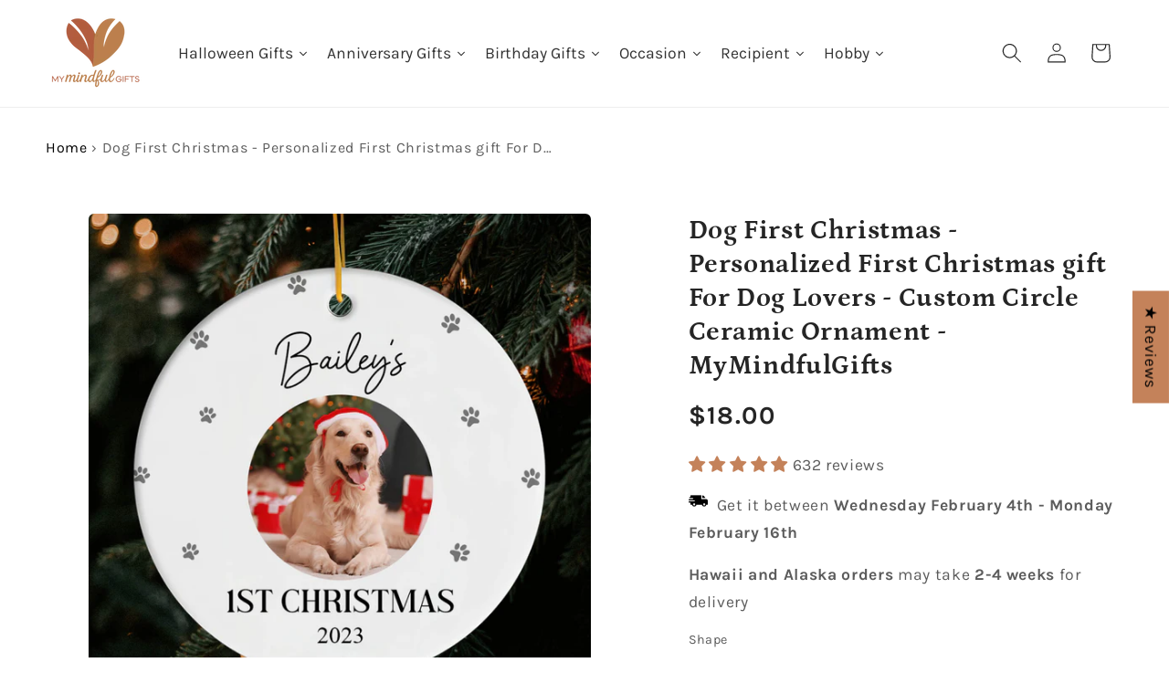

--- FILE ---
content_type: text/html; charset=utf-8
request_url: https://mymindfulgifts.com/products/personalized-first-christmas-gift-for-dog-lovers-custom-circle-ceramic-ornament-dog-first-christmas-orn00177
body_size: 76170
content:
<!doctype html>
<html class="no-js" lang="en">
  <head>
    <script async src="https://pagead2.googlesyndication.com/pagead/js/adsbygoogle.js?client=ca-pub-5606249828283824"
     crossorigin="anonymous"></script>
    
    <meta charset="utf-8">
    <meta http-equiv="X-UA-Compatible" content="IE=edge">
    <meta name="viewport" content="width=device-width,initial-scale=1">
    <meta name="theme-color" content="">
    <link rel="canonical" href="https://mymindfulgifts.com/products/personalized-first-christmas-gift-for-dog-lovers-custom-circle-ceramic-ornament-dog-first-christmas-orn00177">
    <meta name="google-site-verification" content="hlY2QPeBhfsdzU9BOEDr-D7fa2MFdONeEtWlh8x0hQA">

    <!-- Google Tag Manager -->
    <script>
      window.dataLayer = window.dataLayer || [];
    </script>
    <script>
      (function(w,d,s,l,i){w[l]=w[l]||[];w[l].push({'gtm.start':
      new Date().getTime(),event:'gtm.js'});var f=d.getElementsByTagName(s)[0],
      j=d.createElement(s),dl=l!='dataLayer'?'&l='+l:'';j.async=true;j.src=
      'https://www.googletagmanager.com/gtm.js?id='+i+dl;f.parentNode.insertBefore(j,f);
      })(window,document,'script','dataLayer','GTM-WBN6LW7');
    </script>
    <!-- End Google Tag Manager -->
    <!-- Start Google tag (gtag.js) -->
    <script async src="https://www.googletagmanager.com/gtag/js?id=Tag_ID"></script>
    <script>
      window.dataLayer = window.dataLayer || [];
      function gtag(){dataLayer.push(arguments);}
      gtag('js', new Date());
      gtag('config', 'Tag_ID');
    </script>
    <!-- End Google tag (gtag.js) --><link rel="icon" type="image/png" href="//mymindfulgifts.com/cdn/shop/files/Copy_of_logo_size_5906.png?crop=center&height=32&v=1690246032&width=32"><link rel="preconnect" href="https://fonts.shopifycdn.com" crossorigin><title>
      Dog First Christmas - Personalized First Christmas gift For Dog Lovers
 &ndash; My Mindful Gifts</title>

    
      <meta name="description" content="Embrace your furry friend&#39;s happiness with our &#39;Dog&#39;s First Christmas&#39; Circle Ceramic Ornament, designed to commemorate this heartfelt occasion. Meticulously crafted from premium-quality materials, this customized ornament is a treasured keepsake tailored for dog lovers, capturing the essence of this special moment.">
    

    

<meta property="og:site_name" content="My Mindful Gifts">
<meta property="og:url" content="https://mymindfulgifts.com/products/personalized-first-christmas-gift-for-dog-lovers-custom-circle-ceramic-ornament-dog-first-christmas-orn00177">
<meta property="og:title" content="Dog First Christmas - Personalized First Christmas gift For Dog Lovers">
<meta property="og:type" content="product">
<meta property="og:description" content="Embrace your furry friend&#39;s happiness with our &#39;Dog&#39;s First Christmas&#39; Circle Ceramic Ornament, designed to commemorate this heartfelt occasion. Meticulously crafted from premium-quality materials, this customized ornament is a treasured keepsake tailored for dog lovers, capturing the essence of this special moment."><meta property="og:image" content="http://mymindfulgifts.com/cdn/shop/products/ORN00177_1.jpg?v=1699340310">
  <meta property="og:image:secure_url" content="https://mymindfulgifts.com/cdn/shop/products/ORN00177_1.jpg?v=1699340310">
  <meta property="og:image:width" content="1500">
  <meta property="og:image:height" content="1500"><meta property="og:price:amount" content="18.00">
  <meta property="og:price:currency" content="USD"><meta name="twitter:card" content="summary_large_image">
<meta name="twitter:title" content="Dog First Christmas - Personalized First Christmas gift For Dog Lovers">
<meta name="twitter:description" content="Embrace your furry friend&#39;s happiness with our &#39;Dog&#39;s First Christmas&#39; Circle Ceramic Ornament, designed to commemorate this heartfelt occasion. Meticulously crafted from premium-quality materials, this customized ornament is a treasured keepsake tailored for dog lovers, capturing the essence of this special moment.">


    <script src="//mymindfulgifts.com/cdn/shop/t/7/assets/constants.js?v=58251544750838685771691979630" defer="defer"></script>
    <script src="//mymindfulgifts.com/cdn/shop/t/7/assets/pubsub.js?v=158357773527763999511691979628" defer="defer"></script>
    <script src="//mymindfulgifts.com/cdn/shop/t/7/assets/global.js?v=54939145903281508041691979628" defer="defer"></script><script>window.performance && window.performance.mark && window.performance.mark('shopify.content_for_header.start');</script><meta name="google-site-verification" content="AFfkmPMLTJb4_epbQn5ZO9BzgPCiVXyVynzGci3P718">
<meta id="shopify-digital-wallet" name="shopify-digital-wallet" content="/71000424728/digital_wallets/dialog">
<meta name="shopify-checkout-api-token" content="7027e9931130d4d9f3349e4da77ee5df">
<meta id="in-context-paypal-metadata" data-shop-id="71000424728" data-venmo-supported="true" data-environment="production" data-locale="en_US" data-paypal-v4="true" data-currency="USD">
<link rel="alternate" type="application/json+oembed" href="https://mymindfulgifts.com/products/personalized-first-christmas-gift-for-dog-lovers-custom-circle-ceramic-ornament-dog-first-christmas-orn00177.oembed">
<script async="async" src="/checkouts/internal/preloads.js?locale=en-US"></script>
<script id="shopify-features" type="application/json">{"accessToken":"7027e9931130d4d9f3349e4da77ee5df","betas":["rich-media-storefront-analytics"],"domain":"mymindfulgifts.com","predictiveSearch":true,"shopId":71000424728,"locale":"en"}</script>
<script>var Shopify = Shopify || {};
Shopify.shop = "my-mindful-gift.myshopify.com";
Shopify.locale = "en";
Shopify.currency = {"active":"USD","rate":"1.0"};
Shopify.country = "US";
Shopify.theme = {"name":"[Git]-pod-v2\/main","id":157275881752,"schema_name":"Craft","schema_version":"11.0.0","theme_store_id":null,"role":"main"};
Shopify.theme.handle = "null";
Shopify.theme.style = {"id":null,"handle":null};
Shopify.cdnHost = "mymindfulgifts.com/cdn";
Shopify.routes = Shopify.routes || {};
Shopify.routes.root = "/";</script>
<script type="module">!function(o){(o.Shopify=o.Shopify||{}).modules=!0}(window);</script>
<script>!function(o){function n(){var o=[];function n(){o.push(Array.prototype.slice.apply(arguments))}return n.q=o,n}var t=o.Shopify=o.Shopify||{};t.loadFeatures=n(),t.autoloadFeatures=n()}(window);</script>
<script id="shop-js-analytics" type="application/json">{"pageType":"product"}</script>
<script defer="defer" async type="module" src="//mymindfulgifts.com/cdn/shopifycloud/shop-js/modules/v2/client.init-shop-cart-sync_BN7fPSNr.en.esm.js"></script>
<script defer="defer" async type="module" src="//mymindfulgifts.com/cdn/shopifycloud/shop-js/modules/v2/chunk.common_Cbph3Kss.esm.js"></script>
<script defer="defer" async type="module" src="//mymindfulgifts.com/cdn/shopifycloud/shop-js/modules/v2/chunk.modal_DKumMAJ1.esm.js"></script>
<script type="module">
  await import("//mymindfulgifts.com/cdn/shopifycloud/shop-js/modules/v2/client.init-shop-cart-sync_BN7fPSNr.en.esm.js");
await import("//mymindfulgifts.com/cdn/shopifycloud/shop-js/modules/v2/chunk.common_Cbph3Kss.esm.js");
await import("//mymindfulgifts.com/cdn/shopifycloud/shop-js/modules/v2/chunk.modal_DKumMAJ1.esm.js");

  window.Shopify.SignInWithShop?.initShopCartSync?.({"fedCMEnabled":true,"windoidEnabled":true});

</script>
<script>(function() {
  var isLoaded = false;
  function asyncLoad() {
    if (isLoaded) return;
    isLoaded = true;
    var urls = ["https:\/\/ecommplugins-scripts.trustpilot.com\/v2.1\/js\/header.min.js?settings=eyJrZXkiOiJ4UTNFSkdnVHFnMHRKQWhRIiwicyI6InNrdSJ9\u0026shop=my-mindful-gift.myshopify.com","https:\/\/ecommplugins-trustboxsettings.trustpilot.com\/my-mindful-gift.myshopify.com.js?settings=1698120892518\u0026shop=my-mindful-gift.myshopify.com","https:\/\/cdn.doofinder.com\/shopify\/doofinder-installed.js?shop=my-mindful-gift.myshopify.com"];
    for (var i = 0; i < urls.length; i++) {
      var s = document.createElement('script');
      s.type = 'text/javascript';
      s.async = true;
      s.src = urls[i];
      var x = document.getElementsByTagName('script')[0];
      x.parentNode.insertBefore(s, x);
    }
  };
  if(window.attachEvent) {
    window.attachEvent('onload', asyncLoad);
  } else {
    window.addEventListener('load', asyncLoad, false);
  }
})();</script>
<script id="__st">var __st={"a":71000424728,"offset":-28800,"reqid":"b5482628-d15e-4466-b1b0-d7058bfaa0f1-1769863750","pageurl":"mymindfulgifts.com\/products\/personalized-first-christmas-gift-for-dog-lovers-custom-circle-ceramic-ornament-dog-first-christmas-orn00177","u":"4ffc7da6f072","p":"product","rtyp":"product","rid":8815159312664};</script>
<script>window.ShopifyPaypalV4VisibilityTracking = true;</script>
<script id="captcha-bootstrap">!function(){'use strict';const t='contact',e='account',n='new_comment',o=[[t,t],['blogs',n],['comments',n],[t,'customer']],c=[[e,'customer_login'],[e,'guest_login'],[e,'recover_customer_password'],[e,'create_customer']],r=t=>t.map((([t,e])=>`form[action*='/${t}']:not([data-nocaptcha='true']) input[name='form_type'][value='${e}']`)).join(','),a=t=>()=>t?[...document.querySelectorAll(t)].map((t=>t.form)):[];function s(){const t=[...o],e=r(t);return a(e)}const i='password',u='form_key',d=['recaptcha-v3-token','g-recaptcha-response','h-captcha-response',i],f=()=>{try{return window.sessionStorage}catch{return}},m='__shopify_v',_=t=>t.elements[u];function p(t,e,n=!1){try{const o=window.sessionStorage,c=JSON.parse(o.getItem(e)),{data:r}=function(t){const{data:e,action:n}=t;return t[m]||n?{data:e,action:n}:{data:t,action:n}}(c);for(const[e,n]of Object.entries(r))t.elements[e]&&(t.elements[e].value=n);n&&o.removeItem(e)}catch(o){console.error('form repopulation failed',{error:o})}}const l='form_type',E='cptcha';function T(t){t.dataset[E]=!0}const w=window,h=w.document,L='Shopify',v='ce_forms',y='captcha';let A=!1;((t,e)=>{const n=(g='f06e6c50-85a8-45c8-87d0-21a2b65856fe',I='https://cdn.shopify.com/shopifycloud/storefront-forms-hcaptcha/ce_storefront_forms_captcha_hcaptcha.v1.5.2.iife.js',D={infoText:'Protected by hCaptcha',privacyText:'Privacy',termsText:'Terms'},(t,e,n)=>{const o=w[L][v],c=o.bindForm;if(c)return c(t,g,e,D).then(n);var r;o.q.push([[t,g,e,D],n]),r=I,A||(h.body.append(Object.assign(h.createElement('script'),{id:'captcha-provider',async:!0,src:r})),A=!0)});var g,I,D;w[L]=w[L]||{},w[L][v]=w[L][v]||{},w[L][v].q=[],w[L][y]=w[L][y]||{},w[L][y].protect=function(t,e){n(t,void 0,e),T(t)},Object.freeze(w[L][y]),function(t,e,n,w,h,L){const[v,y,A,g]=function(t,e,n){const i=e?o:[],u=t?c:[],d=[...i,...u],f=r(d),m=r(i),_=r(d.filter((([t,e])=>n.includes(e))));return[a(f),a(m),a(_),s()]}(w,h,L),I=t=>{const e=t.target;return e instanceof HTMLFormElement?e:e&&e.form},D=t=>v().includes(t);t.addEventListener('submit',(t=>{const e=I(t);if(!e)return;const n=D(e)&&!e.dataset.hcaptchaBound&&!e.dataset.recaptchaBound,o=_(e),c=g().includes(e)&&(!o||!o.value);(n||c)&&t.preventDefault(),c&&!n&&(function(t){try{if(!f())return;!function(t){const e=f();if(!e)return;const n=_(t);if(!n)return;const o=n.value;o&&e.removeItem(o)}(t);const e=Array.from(Array(32),(()=>Math.random().toString(36)[2])).join('');!function(t,e){_(t)||t.append(Object.assign(document.createElement('input'),{type:'hidden',name:u})),t.elements[u].value=e}(t,e),function(t,e){const n=f();if(!n)return;const o=[...t.querySelectorAll(`input[type='${i}']`)].map((({name:t})=>t)),c=[...d,...o],r={};for(const[a,s]of new FormData(t).entries())c.includes(a)||(r[a]=s);n.setItem(e,JSON.stringify({[m]:1,action:t.action,data:r}))}(t,e)}catch(e){console.error('failed to persist form',e)}}(e),e.submit())}));const S=(t,e)=>{t&&!t.dataset[E]&&(n(t,e.some((e=>e===t))),T(t))};for(const o of['focusin','change'])t.addEventListener(o,(t=>{const e=I(t);D(e)&&S(e,y())}));const B=e.get('form_key'),M=e.get(l),P=B&&M;t.addEventListener('DOMContentLoaded',(()=>{const t=y();if(P)for(const e of t)e.elements[l].value===M&&p(e,B);[...new Set([...A(),...v().filter((t=>'true'===t.dataset.shopifyCaptcha))])].forEach((e=>S(e,t)))}))}(h,new URLSearchParams(w.location.search),n,t,e,['guest_login'])})(!0,!0)}();</script>
<script integrity="sha256-4kQ18oKyAcykRKYeNunJcIwy7WH5gtpwJnB7kiuLZ1E=" data-source-attribution="shopify.loadfeatures" defer="defer" src="//mymindfulgifts.com/cdn/shopifycloud/storefront/assets/storefront/load_feature-a0a9edcb.js" crossorigin="anonymous"></script>
<script data-source-attribution="shopify.dynamic_checkout.dynamic.init">var Shopify=Shopify||{};Shopify.PaymentButton=Shopify.PaymentButton||{isStorefrontPortableWallets:!0,init:function(){window.Shopify.PaymentButton.init=function(){};var t=document.createElement("script");t.src="https://mymindfulgifts.com/cdn/shopifycloud/portable-wallets/latest/portable-wallets.en.js",t.type="module",document.head.appendChild(t)}};
</script>
<script data-source-attribution="shopify.dynamic_checkout.buyer_consent">
  function portableWalletsHideBuyerConsent(e){var t=document.getElementById("shopify-buyer-consent"),n=document.getElementById("shopify-subscription-policy-button");t&&n&&(t.classList.add("hidden"),t.setAttribute("aria-hidden","true"),n.removeEventListener("click",e))}function portableWalletsShowBuyerConsent(e){var t=document.getElementById("shopify-buyer-consent"),n=document.getElementById("shopify-subscription-policy-button");t&&n&&(t.classList.remove("hidden"),t.removeAttribute("aria-hidden"),n.addEventListener("click",e))}window.Shopify?.PaymentButton&&(window.Shopify.PaymentButton.hideBuyerConsent=portableWalletsHideBuyerConsent,window.Shopify.PaymentButton.showBuyerConsent=portableWalletsShowBuyerConsent);
</script>
<script data-source-attribution="shopify.dynamic_checkout.cart.bootstrap">document.addEventListener("DOMContentLoaded",(function(){function t(){return document.querySelector("shopify-accelerated-checkout-cart, shopify-accelerated-checkout")}if(t())Shopify.PaymentButton.init();else{new MutationObserver((function(e,n){t()&&(Shopify.PaymentButton.init(),n.disconnect())})).observe(document.body,{childList:!0,subtree:!0})}}));
</script>
<link id="shopify-accelerated-checkout-styles" rel="stylesheet" media="screen" href="https://mymindfulgifts.com/cdn/shopifycloud/portable-wallets/latest/accelerated-checkout-backwards-compat.css" crossorigin="anonymous">
<style id="shopify-accelerated-checkout-cart">
        #shopify-buyer-consent {
  margin-top: 1em;
  display: inline-block;
  width: 100%;
}

#shopify-buyer-consent.hidden {
  display: none;
}

#shopify-subscription-policy-button {
  background: none;
  border: none;
  padding: 0;
  text-decoration: underline;
  font-size: inherit;
  cursor: pointer;
}

#shopify-subscription-policy-button::before {
  box-shadow: none;
}

      </style>
<script id="sections-script" data-sections="header" defer="defer" src="//mymindfulgifts.com/cdn/shop/t/7/compiled_assets/scripts.js?v=7855"></script>
<script>window.performance && window.performance.mark && window.performance.mark('shopify.content_for_header.end');</script>


    <style data-shopify>
      @font-face {
  font-family: Karla;
  font-weight: 400;
  font-style: normal;
  font-display: swap;
  src: url("//mymindfulgifts.com/cdn/fonts/karla/karla_n4.40497e07df527e6a50e58fb17ef1950c72f3e32c.woff2") format("woff2"),
       url("//mymindfulgifts.com/cdn/fonts/karla/karla_n4.e9f6f9de321061073c6bfe03c28976ba8ce6ee18.woff") format("woff");
}

      @font-face {
  font-family: Karla;
  font-weight: 700;
  font-style: normal;
  font-display: swap;
  src: url("//mymindfulgifts.com/cdn/fonts/karla/karla_n7.4358a847d4875593d69cfc3f8cc0b44c17b3ed03.woff2") format("woff2"),
       url("//mymindfulgifts.com/cdn/fonts/karla/karla_n7.96e322f6d76ce794f25fa29e55d6997c3fb656b6.woff") format("woff");
}

      @font-face {
  font-family: Karla;
  font-weight: 400;
  font-style: italic;
  font-display: swap;
  src: url("//mymindfulgifts.com/cdn/fonts/karla/karla_i4.2086039c16bcc3a78a72a2f7b471e3c4a7f873a6.woff2") format("woff2"),
       url("//mymindfulgifts.com/cdn/fonts/karla/karla_i4.7b9f59841a5960c16fa2a897a0716c8ebb183221.woff") format("woff");
}

      @font-face {
  font-family: Karla;
  font-weight: 700;
  font-style: italic;
  font-display: swap;
  src: url("//mymindfulgifts.com/cdn/fonts/karla/karla_i7.fe031cd65d6e02906286add4f6dda06afc2615f0.woff2") format("woff2"),
       url("//mymindfulgifts.com/cdn/fonts/karla/karla_i7.816d4949fa7f7d79314595d7003eda5b44e959e3.woff") format("woff");
}

      @font-face {
  font-family: Petrona;
  font-weight: 700;
  font-style: normal;
  font-display: swap;
  src: url("//mymindfulgifts.com/cdn/fonts/petrona/petrona_n7.8f0b6938e4c6f57dca1d71c2d799a3a6be96af37.woff2") format("woff2"),
       url("//mymindfulgifts.com/cdn/fonts/petrona/petrona_n7.9d88fb3c3e708e09dfffac76539bc871aceddbeb.woff") format("woff");
}


      
        :root,
        .color-background-1 {
          --color-background: 255,255,255;
        
          --gradient-background: #ffffff;
        
        --color-foreground: 37,37,37;
        --color-shadow: 37,37,37;
        --color-button: 18,18,18;
        --color-button-text: 255,255,255;
        --color-secondary-button: 255,255,255;
        --color-secondary-button-text: 37,37,37;
        --color-link: 37,37,37;
        --color-badge-foreground: 37,37,37;
        --color-badge-background: 255,255,255;
        --color-badge-border: 37,37,37;
        --payment-terms-background-color: rgb(255 255 255);
      }
      
        
        .color-background-2 {
          --color-background: 255,255,255;
        
          --gradient-background: #ffffff;
        
        --color-foreground: 37,37,37;
        --color-shadow: 37,37,37;
        --color-button: 37,37,37;
        --color-button-text: 255,255,255;
        --color-secondary-button: 255,255,255;
        --color-secondary-button-text: 37,37,37;
        --color-link: 37,37,37;
        --color-badge-foreground: 37,37,37;
        --color-badge-background: 255,255,255;
        --color-badge-border: 37,37,37;
        --payment-terms-background-color: rgb(255 255 255);
      }
      
        
        .color-inverse {
          --color-background: 37,37,37;
        
          --gradient-background: #252525;
        
        --color-foreground: 255,255,255;
        --color-shadow: 37,37,37;
        --color-button: 255,255,255;
        --color-button-text: 37,37,37;
        --color-secondary-button: 37,37,37;
        --color-secondary-button-text: 255,255,255;
        --color-link: 255,255,255;
        --color-badge-foreground: 255,255,255;
        --color-badge-background: 37,37,37;
        --color-badge-border: 255,255,255;
        --payment-terms-background-color: rgb(37 37 37);
      }
      
        
        .color-accent-1 {
          --color-background: 18,18,18;
        
          --gradient-background: #121212;
        
        --color-foreground: 255,255,255;
        --color-shadow: 37,37,37;
        --color-button: 255,255,255;
        --color-button-text: 18,18,18;
        --color-secondary-button: 18,18,18;
        --color-secondary-button-text: 255,255,255;
        --color-link: 255,255,255;
        --color-badge-foreground: 255,255,255;
        --color-badge-background: 18,18,18;
        --color-badge-border: 255,255,255;
        --payment-terms-background-color: rgb(18 18 18);
      }
      
        
        .color-accent-2 {
          --color-background: 167,37,37;
        
          --gradient-background: #a72525;
        
        --color-foreground: 255,255,255;
        --color-shadow: 37,37,37;
        --color-button: 255,255,255;
        --color-button-text: 167,37,37;
        --color-secondary-button: 167,37,37;
        --color-secondary-button-text: 255,255,255;
        --color-link: 255,255,255;
        --color-badge-foreground: 255,255,255;
        --color-badge-background: 167,37,37;
        --color-badge-border: 255,255,255;
        --payment-terms-background-color: rgb(167 37 37);
      }
      

      body, .color-background-1, .color-background-2, .color-inverse, .color-accent-1, .color-accent-2 {
        color: rgba(var(--color-foreground), 0.75);
        background-color: rgb(var(--color-background));
      }

      :root {
        --font-body-family: Karla, sans-serif;
        --font-body-style: normal;
        --font-body-weight: 400;
        --font-body-weight-bold: 700;

        --font-heading-family: Petrona, serif;
        --font-heading-style: normal;
        --font-heading-weight: 700;

        --font-body-scale: 1.1;
        --font-heading-scale: 1.0;

        --media-padding: px;
        --media-border-opacity: 0.1;
        --media-border-width: 0px;
        --media-radius: 6px;
        --media-shadow-opacity: 0.0;
        --media-shadow-horizontal-offset: 0px;
        --media-shadow-vertical-offset: -40px;
        --media-shadow-blur-radius: 5px;
        --media-shadow-visible: 0;

        --page-width: 160rem;
        --page-width-margin: 0rem;

        --product-card-image-padding: 0.0rem;
        --product-card-corner-radius: 0.6rem;
        --product-card-text-alignment: left;
        --product-card-border-width: 0.1rem;
        --product-card-border-opacity: 0.1;
        --product-card-shadow-opacity: 0.0;
        --product-card-shadow-visible: 0;
        --product-card-shadow-horizontal-offset: 0.0rem;
        --product-card-shadow-vertical-offset: 0.4rem;
        --product-card-shadow-blur-radius: 0.5rem;

        --collection-card-image-padding: 0.0rem;
        --collection-card-corner-radius: 0.6rem;
        --collection-card-text-alignment: left;
        --collection-card-border-width: 0.1rem;
        --collection-card-border-opacity: 0.1;
        --collection-card-shadow-opacity: 0.0;
        --collection-card-shadow-visible: 0;
        --collection-card-shadow-horizontal-offset: 0.0rem;
        --collection-card-shadow-vertical-offset: 0.4rem;
        --collection-card-shadow-blur-radius: 0.5rem;

        --blog-card-image-padding: 0.0rem;
        --blog-card-corner-radius: 0.6rem;
        --blog-card-text-alignment: left;
        --blog-card-border-width: 0.1rem;
        --blog-card-border-opacity: 0.1;
        --blog-card-shadow-opacity: 0.0;
        --blog-card-shadow-visible: 0;
        --blog-card-shadow-horizontal-offset: 0.0rem;
        --blog-card-shadow-vertical-offset: 0.4rem;
        --blog-card-shadow-blur-radius: 0.5rem;

        --badge-corner-radius: 0.6rem;

        --popup-border-width: 1px;
        --popup-border-opacity: 0.5;
        --popup-corner-radius: 6px;
        --popup-shadow-opacity: 0.0;
        --popup-shadow-horizontal-offset: 0px;
        --popup-shadow-vertical-offset: 4px;
        --popup-shadow-blur-radius: 5px;

        --drawer-border-width: 1px;
        --drawer-border-opacity: 0.1;
        --drawer-shadow-opacity: 0.0;
        --drawer-shadow-horizontal-offset: 0px;
        --drawer-shadow-vertical-offset: 4px;
        --drawer-shadow-blur-radius: 5px;

        --spacing-sections-desktop: 0px;
        --spacing-sections-mobile: 0px;

        --grid-desktop-vertical-spacing: 20px;
        --grid-desktop-horizontal-spacing: 20px;
        --grid-mobile-vertical-spacing: 10px;
        --grid-mobile-horizontal-spacing: 10px;

        --text-boxes-border-opacity: 0.1;
        --text-boxes-border-width: 1px;
        --text-boxes-radius: 6px;
        --text-boxes-shadow-opacity: 0.0;
        --text-boxes-shadow-visible: 0;
        --text-boxes-shadow-horizontal-offset: 0px;
        --text-boxes-shadow-vertical-offset: 4px;
        --text-boxes-shadow-blur-radius: 5px;

        --buttons-radius: 8px;
        --buttons-radius-outset: 8px;
        --buttons-border-width: 0px;
        --buttons-border-opacity: 0.0;
        --buttons-shadow-opacity: 0.0;
        --buttons-shadow-visible: 0;
        --buttons-shadow-horizontal-offset: -12px;
        --buttons-shadow-vertical-offset: -12px;
        --buttons-shadow-blur-radius: 0px;
        --buttons-border-offset: 0.3px;

        --inputs-radius: 22px;
        --inputs-border-width: 1px;
        --inputs-border-opacity: 0.55;
        --inputs-shadow-opacity: 0.0;
        --inputs-shadow-horizontal-offset: 0px;
        --inputs-margin-offset: 0px;
        --inputs-shadow-vertical-offset: 4px;
        --inputs-shadow-blur-radius: 5px;
        --inputs-radius-outset: 23px;

        --variant-pills-radius: 40px;
        --variant-pills-border-width: 1px;
        --variant-pills-border-opacity: 0.55;
        --variant-pills-shadow-opacity: 0.0;
        --variant-pills-shadow-horizontal-offset: 0px;
        --variant-pills-shadow-vertical-offset: 4px;
        --variant-pills-shadow-blur-radius: 5px;
      }

      *,
      *::before,
      *::after {
        box-sizing: inherit;
      }

      html {
        box-sizing: border-box;
        font-size: calc(var(--font-body-scale) * 62.5%);
        height: 100%;
      }

      body {
        display: grid;
        grid-template-rows: auto auto 1fr auto;
        grid-template-columns: 100%;
        min-height: 100%;
        margin: 0;
        font-size: 1.5rem;
        letter-spacing: 0.06rem;
        line-height: calc(1 + 0.8 / var(--font-body-scale));
        font-family: var(--font-body-family);
        font-style: var(--font-body-style);
        font-weight: var(--font-body-weight);
      }

      @media screen and (min-width: 750px) {
        body {
          font-size: 1.6rem;
        }
      }
      #cl_optionsapp textarea {
      padding-bottom: 100px;
      }

      .cl-canvas-container, .customily-mobile-controls {
          z-index: 9999999999 !important;
      }
    </style>

    <link href="//mymindfulgifts.com/cdn/shop/t/7/assets/base.css?v=68035688116227226941695281429" rel="stylesheet" type="text/css" media="all" />
<link rel="preload" as="font" href="//mymindfulgifts.com/cdn/fonts/karla/karla_n4.40497e07df527e6a50e58fb17ef1950c72f3e32c.woff2" type="font/woff2" crossorigin><link rel="preload" as="font" href="//mymindfulgifts.com/cdn/fonts/petrona/petrona_n7.8f0b6938e4c6f57dca1d71c2d799a3a6be96af37.woff2" type="font/woff2" crossorigin><link
        rel="stylesheet"
        href="//mymindfulgifts.com/cdn/shop/t/7/assets/component-predictive-search.css?v=118923337488134913561691979629"
        media="print"
        onload="this.media='all'"
      ><script>
      document.documentElement.className = document.documentElement.className.replace('no-js', 'js');
      if (Shopify.designMode) {
        document.documentElement.classList.add('shopify-design-mode');
      }
    </script>

    




    <!-- DOOFINDER-SHOPIFY -->
     <script>
  const dfLayerOptions = {
    installationId: '06d8c79d-d33b-493d-a71b-45efda59a807',
    zone: 'eu1'
  };

  
/** START SHOPIFY ADD TO CART **/
document.addEventListener('doofinder.cart.add', function(event) {

  const product_endpoint = new URL(event.detail.link).pathname + '.js'

  fetch(product_endpoint, {
      method: 'GET',
      headers: {
        'Content-Type': 'application/json'
      },
    })
    .then(response => {
      return response.json()
    })
    .then(data => {
      variant_id = get_variant_id(parseInt(event.detail.item_id), data)
      if (variant_id) {
        add_to_cart(variant_id, event.detail.amount)
      } else {
        window.location.href = event.detail.link
      }
    })
    .catch((error) => {
      console.error('Error:', error)
    })

  function get_variant_id(product_id, product_data) {
    if (product_data.variants.length > 1) {
      if (is_variant_id_in_list(product_id, product_data.variants)) {
        return product_id
      }
      return false
    } else {
      return product_data.variants[0].id
    }
  }

  function is_variant_id_in_list(variant_id, variant_list) {
    let is_variant = false

    variant_list.forEach(variant => {
      if (variant.id === variant_id) {
        is_variant = true
      }
    })

    return is_variant
  }

  function add_to_cart(id, amount) {
    let formData = {
      'items': [{
        'id': id,
        'quantity': amount
      }],
      sections: "cart-items,cart-icon-bubble,cart-live-region-text,cart-footer"
    }

    const route = window.Shopify.routes.root ?
      window.Shopify.routes.root + 'cart/add.js' :
      window.Shopify.routes.cart_url + '/add.js' ;

    fetch(route, {
        method: 'POST',
        headers: {
          'Content-Type': 'application/json'
        },
        body: JSON.stringify(formData)
      })
      .then(response => response.json())
      .then(data => {renderSections(data.sections)})
      .catch((error) => {
        console.error('Error:', error)
      });
  }

  function renderSections(sections){
    for( section_id in sections ){
      let section = document.querySelector("#"+section_id);
      let section_html = sections[section_id];
      if(section && section_html){
        section.innerHTML = section_html;
      }
    }
  }
});
/** END SHOPIFY ADD TO CART **/


/** START SHOPIFY OPTIONS **/
dfLayerOptions.language = "en";
/** END SHOPIFY OPTIONS **/



  (function (l, a, y, e, r, s) {
    r = l.createElement(a); r.onload = e; r.async = 1; r.src = y;
    s = l.getElementsByTagName(a)[0]; s.parentNode.insertBefore(r, s);
  })(document, 'script', 'https://cdn.doofinder.com/livelayer/1/js/loader.min.js', function () {
    doofinderLoader.load(dfLayerOptions);
  });
</script>
 
    <!-- /DOOFINDER-SHOPIFY -->
    
      <script>
        
        
    window.addEventListener('load', function() {
    var _learnq = window._learnq || [];
    function addedToCart() {
      fetch(`${window.location.origin}/cart.js`)
      .then(res => res.clone().json().then(data => {
        var cart = {
          total_price: data.total_price/100,
          $value: data.total_price/100,
          total_discount: data.total_discount,
          original_total_price: data.original_total_price/100,
          items: data.items
        }
        if (item !== 'undefined') {
          cart = Object.assign(cart, item)
        }
        if (klAjax) {
            _learnq.push(['track', 'Added to Cart', cart]);
            klAjax = false;
          }
      }))
    };
    (function (ns, fetch) {
      ns.fetch = function() {
        const response = fetch.apply(this, arguments);
        response.then(res => {
          if (`${window.location.origin}/cart/add.js`
          	.includes(res.url)) {
            	addedToCart()
          }
        });
        return response
      }
    }(window, window.fetch));
    var klAjax = true;
    var atcButtons = document.querySelectorAll("form[action*='/cart/add'] button[type='submit']");
    for (var i = 0; i < atcButtons.length; i++) {
        atcButtons[i].addEventListener("click", function() {
          if (klAjax) {
            _learnq.push(['track', 'Added to Cart', item]);
            klAjax = false;
          }
        })
    }
    });


      </script>
    
    <!-- Google Ads Remarketing Tag START -->
<!-- CODE SETTINGS START -->
<!-- CODE SETTINGS START -->

<!-- Please add your Google Ads Audience Source Tag ID -->



<!-- Please add your alpha2 code, you can find it here: https://help.shopify.com/en/api/custom-storefronts/storefront-api/reference/enum/countrycode -->


<!-- if you have prices such as 1,000.00 set below to true, if you have prices such as 1.000,00 set below to false -->


<!-- set your product id values are default, product_id, parent_id, sku-->


<!-- CODE SETTINGS END -->
<!-- CODE SETTINGS END -->

<!-- ------------------------------------ -->
<!-- DO NOT EDIT ANYTHING BELOW THIS LINE -->
<!-- Global site tag (gtag.js) - Ads. -->
<script async src="https://www.googletagmanager.com/gtag/js?id=AW-11126839035"></script>
<script>
  window.dataLayer = window.dataLayer || [];
  function gtag(){dataLayer.push(arguments);}
  gtag('js', new Date());
  gtag('config', 'AW-11126839035');
</script>
<!-- Global site tag (gtag.js) - Ads. -->


<script>
  gtag('event', 'view_item', {
	'send_to': 'AW-11126839035',
	'value': 18.00,
	
    'items': [{
		
			'id': '8815159312664',
		
      'google_business_vertical': 'retail'
    }]
	
  });
</script>
<!-- Google Ads Remarketing Tag END -->

  
<!-- BEGIN app block: shopify://apps/klaviyo-email-marketing-sms/blocks/klaviyo-onsite-embed/2632fe16-c075-4321-a88b-50b567f42507 -->












  <script async src="https://static.klaviyo.com/onsite/js/UxZVPJ/klaviyo.js?company_id=UxZVPJ"></script>
  <script>!function(){if(!window.klaviyo){window._klOnsite=window._klOnsite||[];try{window.klaviyo=new Proxy({},{get:function(n,i){return"push"===i?function(){var n;(n=window._klOnsite).push.apply(n,arguments)}:function(){for(var n=arguments.length,o=new Array(n),w=0;w<n;w++)o[w]=arguments[w];var t="function"==typeof o[o.length-1]?o.pop():void 0,e=new Promise((function(n){window._klOnsite.push([i].concat(o,[function(i){t&&t(i),n(i)}]))}));return e}}})}catch(n){window.klaviyo=window.klaviyo||[],window.klaviyo.push=function(){var n;(n=window._klOnsite).push.apply(n,arguments)}}}}();</script>

  
    <script id="viewed_product">
      if (item == null) {
        var _learnq = _learnq || [];

        var MetafieldReviews = null
        var MetafieldYotpoRating = null
        var MetafieldYotpoCount = null
        var MetafieldLooxRating = null
        var MetafieldLooxCount = null
        var okendoProduct = null
        var okendoProductReviewCount = null
        var okendoProductReviewAverageValue = null
        try {
          // The following fields are used for Customer Hub recently viewed in order to add reviews.
          // This information is not part of __kla_viewed. Instead, it is part of __kla_viewed_reviewed_items
          MetafieldReviews = {"rating":{"scale_min":"1.0","scale_max":"5.0","value":"4.9"},"rating_count":632};
          MetafieldYotpoRating = null
          MetafieldYotpoCount = null
          MetafieldLooxRating = null
          MetafieldLooxCount = null

          okendoProduct = null
          // If the okendo metafield is not legacy, it will error, which then requires the new json formatted data
          if (okendoProduct && 'error' in okendoProduct) {
            okendoProduct = null
          }
          okendoProductReviewCount = okendoProduct ? okendoProduct.reviewCount : null
          okendoProductReviewAverageValue = okendoProduct ? okendoProduct.reviewAverageValue : null
        } catch (error) {
          console.error('Error in Klaviyo onsite reviews tracking:', error);
        }

        var item = {
          Name: "Dog First Christmas - Personalized First Christmas gift For Dog Lovers - Custom Circle Ceramic Ornament - MyMindfulGifts",
          ProductID: 8815159312664,
          Categories: ["Christmas Gifts for Dog Lovers","Christmas Gifts for Pet Lovers","Dog's First Christmas","Dog's First Christmas Ornament","First Christmas Gifts","First Christmas Ornament","Ornament","Ornament - Christmas Gifts","Ornament for Dog Lovers","Personalized Christmas Gifts","Personalized Gifts for Dog Lovers","Personalized Gifts for Pet Lovers"],
          ImageURL: "https://mymindfulgifts.com/cdn/shop/products/ORN00177_1_grande.jpg?v=1699340310",
          URL: "https://mymindfulgifts.com/products/personalized-first-christmas-gift-for-dog-lovers-custom-circle-ceramic-ornament-dog-first-christmas-orn00177",
          Brand: "My Mindful Gifts",
          Price: "$18.00",
          Value: "18.00",
          CompareAtPrice: "$0.00"
        };
        _learnq.push(['track', 'Viewed Product', item]);
        _learnq.push(['trackViewedItem', {
          Title: item.Name,
          ItemId: item.ProductID,
          Categories: item.Categories,
          ImageUrl: item.ImageURL,
          Url: item.URL,
          Metadata: {
            Brand: item.Brand,
            Price: item.Price,
            Value: item.Value,
            CompareAtPrice: item.CompareAtPrice
          },
          metafields:{
            reviews: MetafieldReviews,
            yotpo:{
              rating: MetafieldYotpoRating,
              count: MetafieldYotpoCount,
            },
            loox:{
              rating: MetafieldLooxRating,
              count: MetafieldLooxCount,
            },
            okendo: {
              rating: okendoProductReviewAverageValue,
              count: okendoProductReviewCount,
            }
          }
        }]);
      }
    </script>
  




  <script>
    window.klaviyoReviewsProductDesignMode = false
  </script>







<!-- END app block --><!-- BEGIN app block: shopify://apps/judge-me-reviews/blocks/judgeme_core/61ccd3b1-a9f2-4160-9fe9-4fec8413e5d8 --><!-- Start of Judge.me Core -->






<link rel="dns-prefetch" href="https://cdnwidget.judge.me">
<link rel="dns-prefetch" href="https://cdn.judge.me">
<link rel="dns-prefetch" href="https://cdn1.judge.me">
<link rel="dns-prefetch" href="https://api.judge.me">

<script data-cfasync='false' class='jdgm-settings-script'>window.jdgmSettings={"pagination":5,"disable_web_reviews":false,"badge_no_review_text":"No reviews","badge_n_reviews_text":"{{ n }} review/reviews","badge_star_color":"#c4825a","hide_badge_preview_if_no_reviews":true,"badge_hide_text":false,"enforce_center_preview_badge":false,"widget_title":"Customer Reviews","widget_open_form_text":"Write a review","widget_close_form_text":"Cancel review","widget_refresh_page_text":"Refresh page","widget_summary_text":"Based on {{ number_of_reviews }} review/reviews","widget_no_review_text":"Be the first to write a review","widget_name_field_text":"Display name","widget_verified_name_field_text":"Verified Name (public)","widget_name_placeholder_text":"Display name","widget_required_field_error_text":"This field is required.","widget_email_field_text":"Email address","widget_verified_email_field_text":"Verified Email (private, can not be edited)","widget_email_placeholder_text":"Your email address","widget_email_field_error_text":"Please enter a valid email address.","widget_rating_field_text":"Rating","widget_review_title_field_text":"Review Title","widget_review_title_placeholder_text":"Give your review a title","widget_review_body_field_text":"Review content","widget_review_body_placeholder_text":"Start writing here...","widget_pictures_field_text":"Picture/Video (optional)","widget_submit_review_text":"Submit Review","widget_submit_verified_review_text":"Submit Verified Review","widget_submit_success_msg_with_auto_publish":"Thank you! Please refresh the page in a few moments to see your review. You can remove or edit your review by logging into \u003ca href='https://judge.me/login' target='_blank' rel='nofollow noopener'\u003eJudge.me\u003c/a\u003e","widget_submit_success_msg_no_auto_publish":"Thank you! Your review will be published as soon as it is approved by the shop admin. You can remove or edit your review by logging into \u003ca href='https://judge.me/login' target='_blank' rel='nofollow noopener'\u003eJudge.me\u003c/a\u003e","widget_show_default_reviews_out_of_total_text":"Showing {{ n_reviews_shown }} out of {{ n_reviews }} reviews.","widget_show_all_link_text":"Show all","widget_show_less_link_text":"Show less","widget_author_said_text":"{{ reviewer_name }} said:","widget_days_text":"{{ n }} days ago","widget_weeks_text":"{{ n }} week/weeks ago","widget_months_text":"{{ n }} month/months ago","widget_years_text":"{{ n }} year/years ago","widget_yesterday_text":"Yesterday","widget_today_text":"Today","widget_replied_text":"\u003e\u003e {{ shop_name }} replied:","widget_read_more_text":"Read more","widget_reviewer_name_as_initial":"","widget_rating_filter_color":"#000000","widget_rating_filter_see_all_text":"See all reviews","widget_sorting_most_recent_text":"Most Recent","widget_sorting_highest_rating_text":"Highest Rating","widget_sorting_lowest_rating_text":"Lowest Rating","widget_sorting_with_pictures_text":"Only Pictures","widget_sorting_most_helpful_text":"Most Helpful","widget_open_question_form_text":"Ask a question","widget_reviews_subtab_text":"Reviews","widget_questions_subtab_text":"Questions","widget_question_label_text":"Question","widget_answer_label_text":"Answer","widget_question_placeholder_text":"Write your question here","widget_submit_question_text":"Submit Question","widget_question_submit_success_text":"Thank you for your question! We will notify you once it gets answered.","widget_star_color":"#c4825a","verified_badge_text":"Verified","verified_badge_bg_color":"#339999","verified_badge_text_color":"","verified_badge_placement":"left-of-reviewer-name","widget_review_max_height":2,"widget_hide_border":false,"widget_social_share":false,"widget_thumb":false,"widget_review_location_show":false,"widget_location_format":"country_iso_code","all_reviews_include_out_of_store_products":true,"all_reviews_out_of_store_text":"(out of store)","all_reviews_pagination":100,"all_reviews_product_name_prefix_text":"About","enable_review_pictures":true,"enable_question_anwser":false,"widget_theme":"","review_date_format":"mm/dd/yyyy","default_sort_method":"pictures-first","widget_product_reviews_subtab_text":"Product Reviews","widget_shop_reviews_subtab_text":"Shop Reviews","widget_other_products_reviews_text":"Reviews for other products","widget_store_reviews_subtab_text":"Store reviews","widget_no_store_reviews_text":"This store hasn't received any reviews yet","widget_web_restriction_product_reviews_text":"This product hasn't received any reviews yet","widget_no_items_text":"No items found","widget_show_more_text":"Show more","widget_write_a_store_review_text":"Write a Store Review","widget_other_languages_heading":"Reviews in Other Languages","widget_translate_review_text":"Translate review to {{ language }}","widget_translating_review_text":"Translating...","widget_show_original_translation_text":"Show original ({{ language }})","widget_translate_review_failed_text":"Review couldn't be translated.","widget_translate_review_retry_text":"Retry","widget_translate_review_try_again_later_text":"Try again later","show_product_url_for_grouped_product":true,"widget_sorting_pictures_first_text":"Pictures First","show_pictures_on_all_rev_page_mobile":true,"show_pictures_on_all_rev_page_desktop":true,"floating_tab_hide_mobile_install_preference":false,"floating_tab_button_name":"★ Reviews","floating_tab_title":"Let customers speak for us","floating_tab_button_color":"#000000","floating_tab_button_background_color":"#c4825a","floating_tab_url":"","floating_tab_url_enabled":true,"floating_tab_tab_style":"text","all_reviews_text_badge_text":"Customers rate us {{ shop.metafields.judgeme.all_reviews_rating | round: 1 }}/5 based on {{ shop.metafields.judgeme.all_reviews_count }} reviews.","all_reviews_text_badge_text_branded_style":"{{ shop.metafields.judgeme.all_reviews_rating | round: 1 }} out of 5 stars based on {{ shop.metafields.judgeme.all_reviews_count }} reviews","is_all_reviews_text_badge_a_link":false,"show_stars_for_all_reviews_text_badge":false,"all_reviews_text_badge_url":"","all_reviews_text_style":"text","all_reviews_text_color_style":"judgeme_brand_color","all_reviews_text_color":"#108474","all_reviews_text_show_jm_brand":true,"featured_carousel_show_header":true,"featured_carousel_title":"Let customers speak for us","testimonials_carousel_title":"Customers are saying","videos_carousel_title":"Real customer stories","cards_carousel_title":"Customers are saying","featured_carousel_count_text":"from {{ n }} reviews","featured_carousel_add_link_to_all_reviews_page":false,"featured_carousel_url":"","featured_carousel_show_images":true,"featured_carousel_autoslide_interval":15,"featured_carousel_arrows_on_the_sides":true,"featured_carousel_height":600,"featured_carousel_width":100,"featured_carousel_image_size":1000,"featured_carousel_image_height":250,"featured_carousel_arrow_color":"#eeeeee","verified_count_badge_style":"vintage","verified_count_badge_orientation":"horizontal","verified_count_badge_color_style":"judgeme_brand_color","verified_count_badge_color":"#108474","is_verified_count_badge_a_link":true,"verified_count_badge_url":"https://mymindfulgifts.com/pages/reviews","verified_count_badge_show_jm_brand":true,"widget_rating_preset_default":5,"widget_first_sub_tab":"product-reviews","widget_show_histogram":true,"widget_histogram_use_custom_color":true,"widget_pagination_use_custom_color":false,"widget_star_use_custom_color":true,"widget_verified_badge_use_custom_color":true,"widget_write_review_use_custom_color":false,"picture_reminder_submit_button":"Upload Pictures","enable_review_videos":true,"mute_video_by_default":true,"widget_sorting_videos_first_text":"Videos First","widget_review_pending_text":"Pending","featured_carousel_items_for_large_screen":4,"social_share_options_order":"Facebook,Twitter","remove_microdata_snippet":true,"disable_json_ld":false,"enable_json_ld_products":false,"preview_badge_show_question_text":false,"preview_badge_no_question_text":"No questions","preview_badge_n_question_text":"{{ number_of_questions }} question/questions","qa_badge_show_icon":false,"qa_badge_position":"same-row","remove_judgeme_branding":false,"widget_add_search_bar":false,"widget_search_bar_placeholder":"Search","widget_sorting_verified_only_text":"Verified only","featured_carousel_theme":"default","featured_carousel_show_rating":true,"featured_carousel_show_title":true,"featured_carousel_show_body":true,"featured_carousel_show_date":false,"featured_carousel_show_reviewer":true,"featured_carousel_show_product":false,"featured_carousel_header_background_color":"#108474","featured_carousel_header_text_color":"#ffffff","featured_carousel_name_product_separator":"reviewed","featured_carousel_full_star_background":"#108474","featured_carousel_empty_star_background":"#dadada","featured_carousel_vertical_theme_background":"#f9fafb","featured_carousel_verified_badge_enable":true,"featured_carousel_verified_badge_color":"#108474","featured_carousel_border_style":"round","featured_carousel_review_line_length_limit":3,"featured_carousel_more_reviews_button_text":"Read more reviews","featured_carousel_view_product_button_text":"View product","all_reviews_page_load_reviews_on":"button_click","all_reviews_page_load_more_text":"Load More Reviews","disable_fb_tab_reviews":false,"enable_ajax_cdn_cache":false,"widget_advanced_speed_features":5,"widget_public_name_text":"Displayed publicly like","default_reviewer_name":"John Smith","default_reviewer_name_has_non_latin":true,"widget_reviewer_anonymous":"Anonymous","medals_widget_title":"Judge.me Review Medals","medals_widget_background_color":"#f9fafb","medals_widget_position":"footer_all_pages","medals_widget_border_color":"#f9fafb","medals_widget_verified_text_position":"left","medals_widget_use_monochromatic_version":false,"medals_widget_elements_color":"#108474","show_reviewer_avatar":true,"widget_invalid_yt_video_url_error_text":"Not a YouTube video URL","widget_max_length_field_error_text":"Please enter no more than {0} characters.","widget_show_country_flag":false,"widget_show_collected_via_shop_app":true,"widget_verified_by_shop_badge_style":"light","widget_verified_by_shop_text":"Verified by Shop","widget_show_photo_gallery":true,"widget_load_with_code_splitting":true,"widget_ugc_install_preference":false,"widget_ugc_title":"Made by us, Shared by you","widget_ugc_subtitle":"Tag us to see your picture featured in our page","widget_ugc_arrows_color":"#ffffff","widget_ugc_primary_button_text":"Buy Now","widget_ugc_primary_button_background_color":"#108474","widget_ugc_primary_button_text_color":"#ffffff","widget_ugc_primary_button_border_width":"0","widget_ugc_primary_button_border_style":"none","widget_ugc_primary_button_border_color":"#108474","widget_ugc_primary_button_border_radius":"25","widget_ugc_secondary_button_text":"Load More","widget_ugc_secondary_button_background_color":"#ffffff","widget_ugc_secondary_button_text_color":"#108474","widget_ugc_secondary_button_border_width":"2","widget_ugc_secondary_button_border_style":"solid","widget_ugc_secondary_button_border_color":"#108474","widget_ugc_secondary_button_border_radius":"25","widget_ugc_reviews_button_text":"View Reviews","widget_ugc_reviews_button_background_color":"#ffffff","widget_ugc_reviews_button_text_color":"#108474","widget_ugc_reviews_button_border_width":"2","widget_ugc_reviews_button_border_style":"solid","widget_ugc_reviews_button_border_color":"#108474","widget_ugc_reviews_button_border_radius":"25","widget_ugc_reviews_button_link_to":"judgeme-reviews-page","widget_ugc_show_post_date":true,"widget_ugc_max_width":"800","widget_rating_metafield_value_type":true,"widget_primary_color":"#000000","widget_enable_secondary_color":false,"widget_secondary_color":"#edf5f5","widget_summary_average_rating_text":"{{ average_rating }} out of 5","widget_media_grid_title":"Customer photos \u0026 videos","widget_media_grid_see_more_text":"See more","widget_round_style":true,"widget_show_product_medals":true,"widget_verified_by_judgeme_text":"Verified by Judge.me","widget_show_store_medals":false,"widget_verified_by_judgeme_text_in_store_medals":"Verified by Judge.me","widget_media_field_exceed_quantity_message":"Sorry, we can only accept {{ max_media }} for one review.","widget_media_field_exceed_limit_message":"{{ file_name }} is too large, please select a {{ media_type }} less than {{ size_limit }}MB.","widget_review_submitted_text":"Review Submitted!","widget_question_submitted_text":"Question Submitted!","widget_close_form_text_question":"Cancel","widget_write_your_answer_here_text":"Write your answer here","widget_enabled_branded_link":true,"widget_show_collected_by_judgeme":true,"widget_reviewer_name_color":"","widget_write_review_text_color":"","widget_write_review_bg_color":"","widget_collected_by_judgeme_text":"collected by Judge.me","widget_pagination_type":"load_more","widget_load_more_text":"Load More","widget_load_more_color":"#108474","widget_full_review_text":"Full Review","widget_read_more_reviews_text":"Read More Reviews","widget_read_questions_text":"Read Questions","widget_questions_and_answers_text":"Questions \u0026 Answers","widget_verified_by_text":"Verified by","widget_verified_text":"Verified","widget_number_of_reviews_text":"{{ number_of_reviews }} reviews","widget_back_button_text":"Back","widget_next_button_text":"Next","widget_custom_forms_filter_button":"Filters","custom_forms_style":"vertical","widget_show_review_information":false,"how_reviews_are_collected":"How reviews are collected?","widget_show_review_keywords":false,"widget_gdpr_statement":"How we use your data: We'll only contact you about the review you left, and only if necessary. By submitting your review, you agree to Judge.me's \u003ca href='https://judge.me/terms' target='_blank' rel='nofollow noopener'\u003eterms\u003c/a\u003e, \u003ca href='https://judge.me/privacy' target='_blank' rel='nofollow noopener'\u003eprivacy\u003c/a\u003e and \u003ca href='https://judge.me/content-policy' target='_blank' rel='nofollow noopener'\u003econtent\u003c/a\u003e policies.","widget_multilingual_sorting_enabled":false,"widget_translate_review_content_enabled":false,"widget_translate_review_content_method":"manual","popup_widget_review_selection":"automatically_with_pictures","popup_widget_round_border_style":true,"popup_widget_show_title":true,"popup_widget_show_body":true,"popup_widget_show_reviewer":false,"popup_widget_show_product":true,"popup_widget_show_pictures":true,"popup_widget_use_review_picture":true,"popup_widget_show_on_home_page":true,"popup_widget_show_on_product_page":true,"popup_widget_show_on_collection_page":true,"popup_widget_show_on_cart_page":true,"popup_widget_position":"bottom_left","popup_widget_first_review_delay":5,"popup_widget_duration":5,"popup_widget_interval":5,"popup_widget_review_count":5,"popup_widget_hide_on_mobile":true,"review_snippet_widget_round_border_style":true,"review_snippet_widget_card_color":"#FFFFFF","review_snippet_widget_slider_arrows_background_color":"#FFFFFF","review_snippet_widget_slider_arrows_color":"#000000","review_snippet_widget_star_color":"#108474","show_product_variant":false,"all_reviews_product_variant_label_text":"Variant: ","widget_show_verified_branding":true,"widget_ai_summary_title":"Customers say","widget_ai_summary_disclaimer":"AI-powered review summary based on recent customer reviews","widget_show_ai_summary":false,"widget_show_ai_summary_bg":false,"widget_show_review_title_input":true,"redirect_reviewers_invited_via_email":"review_widget","request_store_review_after_product_review":false,"request_review_other_products_in_order":false,"review_form_color_scheme":"default","review_form_corner_style":"square","review_form_star_color":{},"review_form_text_color":"#333333","review_form_background_color":"#ffffff","review_form_field_background_color":"#fafafa","review_form_button_color":{},"review_form_button_text_color":"#ffffff","review_form_modal_overlay_color":"#000000","review_content_screen_title_text":"How would you rate this product?","review_content_introduction_text":"We would love it if you would share a bit about your experience.","store_review_form_title_text":"How would you rate this store?","store_review_form_introduction_text":"We would love it if you would share a bit about your experience.","show_review_guidance_text":true,"one_star_review_guidance_text":"Poor","five_star_review_guidance_text":"Great","customer_information_screen_title_text":"About you","customer_information_introduction_text":"Please tell us more about you.","custom_questions_screen_title_text":"Your experience in more detail","custom_questions_introduction_text":"Here are a few questions to help us understand more about your experience.","review_submitted_screen_title_text":"Thanks for your review!","review_submitted_screen_thank_you_text":"We are processing it and it will appear on the store soon.","review_submitted_screen_email_verification_text":"Please confirm your email by clicking the link we just sent you. This helps us keep reviews authentic.","review_submitted_request_store_review_text":"Would you like to share your experience of shopping with us?","review_submitted_review_other_products_text":"Would you like to review these products?","store_review_screen_title_text":"Would you like to share your experience of shopping with us?","store_review_introduction_text":"We value your feedback and use it to improve. Please share any thoughts or suggestions you have.","reviewer_media_screen_title_picture_text":"Share a picture","reviewer_media_introduction_picture_text":"Upload a photo to support your review.","reviewer_media_screen_title_video_text":"Share a video","reviewer_media_introduction_video_text":"Upload a video to support your review.","reviewer_media_screen_title_picture_or_video_text":"Share a picture or video","reviewer_media_introduction_picture_or_video_text":"Upload a photo or video to support your review.","reviewer_media_youtube_url_text":"Paste your Youtube URL here","advanced_settings_next_step_button_text":"Next","advanced_settings_close_review_button_text":"Close","modal_write_review_flow":false,"write_review_flow_required_text":"Required","write_review_flow_privacy_message_text":"We respect your privacy.","write_review_flow_anonymous_text":"Post review as anonymous","write_review_flow_visibility_text":"This won't be visible to other customers.","write_review_flow_multiple_selection_help_text":"Select as many as you like","write_review_flow_single_selection_help_text":"Select one option","write_review_flow_required_field_error_text":"This field is required","write_review_flow_invalid_email_error_text":"Please enter a valid email address","write_review_flow_max_length_error_text":"Max. {{ max_length }} characters.","write_review_flow_media_upload_text":"\u003cb\u003eClick to upload\u003c/b\u003e or drag and drop","write_review_flow_gdpr_statement":"We'll only contact you about your review if necessary. By submitting your review, you agree to our \u003ca href='https://judge.me/terms' target='_blank' rel='nofollow noopener'\u003eterms and conditions\u003c/a\u003e and \u003ca href='https://judge.me/privacy' target='_blank' rel='nofollow noopener'\u003eprivacy policy\u003c/a\u003e.","rating_only_reviews_enabled":false,"show_negative_reviews_help_screen":false,"new_review_flow_help_screen_rating_threshold":3,"negative_review_resolution_screen_title_text":"Tell us more","negative_review_resolution_text":"Your experience matters to us. If there were issues with your purchase, we're here to help. Feel free to reach out to us, we'd love the opportunity to make things right.","negative_review_resolution_button_text":"Contact us","negative_review_resolution_proceed_with_review_text":"Leave a review","negative_review_resolution_subject":"Issue with purchase from {{ shop_name }}.{{ order_name }}","preview_badge_collection_page_install_status":false,"widget_review_custom_css":"","preview_badge_custom_css":"","preview_badge_stars_count":"5-stars","featured_carousel_custom_css":"","floating_tab_custom_css":"","all_reviews_widget_custom_css":"","medals_widget_custom_css":"","verified_badge_custom_css":"","all_reviews_text_custom_css":"","transparency_badges_collected_via_store_invite":false,"transparency_badges_from_another_provider":false,"transparency_badges_collected_from_store_visitor":false,"transparency_badges_collected_by_verified_review_provider":false,"transparency_badges_earned_reward":false,"transparency_badges_collected_via_store_invite_text":"Review collected via store invitation","transparency_badges_from_another_provider_text":"Review collected from another provider","transparency_badges_collected_from_store_visitor_text":"Review collected from a store visitor","transparency_badges_written_in_google_text":"Review written in Google","transparency_badges_written_in_etsy_text":"Review written in Etsy","transparency_badges_written_in_shop_app_text":"Review written in Shop App","transparency_badges_earned_reward_text":"Review earned a reward for future purchase","product_review_widget_per_page":3,"widget_store_review_label_text":"Review about the store","checkout_comment_extension_title_on_product_page":"Customer Comments","checkout_comment_extension_num_latest_comment_show":5,"checkout_comment_extension_format":"name_and_timestamp","checkout_comment_customer_name":"last_initial","checkout_comment_comment_notification":true,"preview_badge_collection_page_install_preference":true,"preview_badge_home_page_install_preference":false,"preview_badge_product_page_install_preference":true,"review_widget_install_preference":"","review_carousel_install_preference":false,"floating_reviews_tab_install_preference":"none","verified_reviews_count_badge_install_preference":false,"all_reviews_text_install_preference":false,"review_widget_best_location":true,"judgeme_medals_install_preference":false,"review_widget_revamp_enabled":false,"review_widget_qna_enabled":false,"review_widget_header_theme":"minimal","review_widget_widget_title_enabled":true,"review_widget_header_text_size":"medium","review_widget_header_text_weight":"regular","review_widget_average_rating_style":"compact","review_widget_bar_chart_enabled":true,"review_widget_bar_chart_type":"numbers","review_widget_bar_chart_style":"standard","review_widget_expanded_media_gallery_enabled":false,"review_widget_reviews_section_theme":"standard","review_widget_image_style":"thumbnails","review_widget_review_image_ratio":"square","review_widget_stars_size":"medium","review_widget_verified_badge":"standard_text","review_widget_review_title_text_size":"medium","review_widget_review_text_size":"medium","review_widget_review_text_length":"medium","review_widget_number_of_columns_desktop":3,"review_widget_carousel_transition_speed":5,"review_widget_custom_questions_answers_display":"always","review_widget_button_text_color":"#FFFFFF","review_widget_text_color":"#000000","review_widget_lighter_text_color":"#7B7B7B","review_widget_corner_styling":"soft","review_widget_review_word_singular":"review","review_widget_review_word_plural":"reviews","review_widget_voting_label":"Helpful?","review_widget_shop_reply_label":"Reply from {{ shop_name }}:","review_widget_filters_title":"Filters","qna_widget_question_word_singular":"Question","qna_widget_question_word_plural":"Questions","qna_widget_answer_reply_label":"Answer from {{ answerer_name }}:","qna_content_screen_title_text":"Ask a question about this product","qna_widget_question_required_field_error_text":"Please enter your question.","qna_widget_flow_gdpr_statement":"We'll only contact you about your question if necessary. By submitting your question, you agree to our \u003ca href='https://judge.me/terms' target='_blank' rel='nofollow noopener'\u003eterms and conditions\u003c/a\u003e and \u003ca href='https://judge.me/privacy' target='_blank' rel='nofollow noopener'\u003eprivacy policy\u003c/a\u003e.","qna_widget_question_submitted_text":"Thanks for your question!","qna_widget_close_form_text_question":"Close","qna_widget_question_submit_success_text":"We’ll notify you by email when your question is answered.","all_reviews_widget_v2025_enabled":false,"all_reviews_widget_v2025_header_theme":"default","all_reviews_widget_v2025_widget_title_enabled":true,"all_reviews_widget_v2025_header_text_size":"medium","all_reviews_widget_v2025_header_text_weight":"regular","all_reviews_widget_v2025_average_rating_style":"compact","all_reviews_widget_v2025_bar_chart_enabled":true,"all_reviews_widget_v2025_bar_chart_type":"numbers","all_reviews_widget_v2025_bar_chart_style":"standard","all_reviews_widget_v2025_expanded_media_gallery_enabled":false,"all_reviews_widget_v2025_show_store_medals":true,"all_reviews_widget_v2025_show_photo_gallery":true,"all_reviews_widget_v2025_show_review_keywords":false,"all_reviews_widget_v2025_show_ai_summary":false,"all_reviews_widget_v2025_show_ai_summary_bg":false,"all_reviews_widget_v2025_add_search_bar":false,"all_reviews_widget_v2025_default_sort_method":"most-recent","all_reviews_widget_v2025_reviews_per_page":10,"all_reviews_widget_v2025_reviews_section_theme":"default","all_reviews_widget_v2025_image_style":"thumbnails","all_reviews_widget_v2025_review_image_ratio":"square","all_reviews_widget_v2025_stars_size":"medium","all_reviews_widget_v2025_verified_badge":"bold_badge","all_reviews_widget_v2025_review_title_text_size":"medium","all_reviews_widget_v2025_review_text_size":"medium","all_reviews_widget_v2025_review_text_length":"medium","all_reviews_widget_v2025_number_of_columns_desktop":3,"all_reviews_widget_v2025_carousel_transition_speed":5,"all_reviews_widget_v2025_custom_questions_answers_display":"always","all_reviews_widget_v2025_show_product_variant":false,"all_reviews_widget_v2025_show_reviewer_avatar":true,"all_reviews_widget_v2025_reviewer_name_as_initial":"","all_reviews_widget_v2025_review_location_show":false,"all_reviews_widget_v2025_location_format":"","all_reviews_widget_v2025_show_country_flag":false,"all_reviews_widget_v2025_verified_by_shop_badge_style":"light","all_reviews_widget_v2025_social_share":false,"all_reviews_widget_v2025_social_share_options_order":"Facebook,Twitter,LinkedIn,Pinterest","all_reviews_widget_v2025_pagination_type":"standard","all_reviews_widget_v2025_button_text_color":"#FFFFFF","all_reviews_widget_v2025_text_color":"#000000","all_reviews_widget_v2025_lighter_text_color":"#7B7B7B","all_reviews_widget_v2025_corner_styling":"soft","all_reviews_widget_v2025_title":"Customer reviews","all_reviews_widget_v2025_ai_summary_title":"Customers say about this store","all_reviews_widget_v2025_no_review_text":"Be the first to write a review","platform":"shopify","branding_url":"https://app.judge.me/reviews/stores/mymindfulgifts.com","branding_text":"Powered by Judge.me","locale":"en","reply_name":"My Mindful Gifts","widget_version":"3.0","footer":true,"autopublish":true,"review_dates":true,"enable_custom_form":false,"shop_use_review_site":true,"shop_locale":"en","enable_multi_locales_translations":false,"show_review_title_input":true,"review_verification_email_status":"always","can_be_branded":true,"reply_name_text":"My Mindful Gifts"};</script> <style class='jdgm-settings-style'>.jdgm-xx{left:0}:root{--jdgm-primary-color: #000;--jdgm-secondary-color: rgba(0,0,0,0.1);--jdgm-star-color: #c4825a;--jdgm-write-review-text-color: white;--jdgm-write-review-bg-color: #000000;--jdgm-paginate-color: #000;--jdgm-border-radius: 10;--jdgm-reviewer-name-color: #000000}.jdgm-histogram__bar-content{background-color:#000000}.jdgm-rev[data-verified-buyer=true] .jdgm-rev__icon.jdgm-rev__icon:after,.jdgm-rev__buyer-badge.jdgm-rev__buyer-badge{color:white;background-color:#339999}.jdgm-review-widget--small .jdgm-gallery.jdgm-gallery .jdgm-gallery__thumbnail-link:nth-child(8) .jdgm-gallery__thumbnail-wrapper.jdgm-gallery__thumbnail-wrapper:before{content:"See more"}@media only screen and (min-width: 768px){.jdgm-gallery.jdgm-gallery .jdgm-gallery__thumbnail-link:nth-child(8) .jdgm-gallery__thumbnail-wrapper.jdgm-gallery__thumbnail-wrapper:before{content:"See more"}}.jdgm-preview-badge .jdgm-star.jdgm-star{color:#c4825a}.jdgm-prev-badge[data-average-rating='0.00']{display:none !important}.jdgm-author-all-initials{display:none !important}.jdgm-author-last-initial{display:none !important}.jdgm-rev-widg__title{visibility:hidden}.jdgm-rev-widg__summary-text{visibility:hidden}.jdgm-prev-badge__text{visibility:hidden}.jdgm-rev__prod-link-prefix:before{content:'About'}.jdgm-rev__variant-label:before{content:'Variant: '}.jdgm-rev__out-of-store-text:before{content:'(out of store)'}.jdgm-preview-badge[data-template="index"]{display:none !important}.jdgm-verified-count-badget[data-from-snippet="true"]{display:none !important}.jdgm-carousel-wrapper[data-from-snippet="true"]{display:none !important}.jdgm-all-reviews-text[data-from-snippet="true"]{display:none !important}.jdgm-medals-section[data-from-snippet="true"]{display:none !important}.jdgm-ugc-media-wrapper[data-from-snippet="true"]{display:none !important}.jdgm-revs-tab-btn,.jdgm-revs-tab-btn:not([disabled]):hover,.jdgm-revs-tab-btn:focus{background-color:#c4825a}.jdgm-revs-tab-btn,.jdgm-revs-tab-btn:not([disabled]):hover{color:#000000}.jdgm-rev__transparency-badge[data-badge-type="review_collected_via_store_invitation"]{display:none !important}.jdgm-rev__transparency-badge[data-badge-type="review_collected_from_another_provider"]{display:none !important}.jdgm-rev__transparency-badge[data-badge-type="review_collected_from_store_visitor"]{display:none !important}.jdgm-rev__transparency-badge[data-badge-type="review_written_in_etsy"]{display:none !important}.jdgm-rev__transparency-badge[data-badge-type="review_written_in_google_business"]{display:none !important}.jdgm-rev__transparency-badge[data-badge-type="review_written_in_shop_app"]{display:none !important}.jdgm-rev__transparency-badge[data-badge-type="review_earned_for_future_purchase"]{display:none !important}.jdgm-review-snippet-widget .jdgm-rev-snippet-widget__cards-container .jdgm-rev-snippet-card{border-radius:8px;background:#fff}.jdgm-review-snippet-widget .jdgm-rev-snippet-widget__cards-container .jdgm-rev-snippet-card__rev-rating .jdgm-star{color:#108474}.jdgm-review-snippet-widget .jdgm-rev-snippet-widget__prev-btn,.jdgm-review-snippet-widget .jdgm-rev-snippet-widget__next-btn{border-radius:50%;background:#fff}.jdgm-review-snippet-widget .jdgm-rev-snippet-widget__prev-btn>svg,.jdgm-review-snippet-widget .jdgm-rev-snippet-widget__next-btn>svg{fill:#000}.jdgm-full-rev-modal.rev-snippet-widget .jm-mfp-container .jm-mfp-content,.jdgm-full-rev-modal.rev-snippet-widget .jm-mfp-container .jdgm-full-rev__icon,.jdgm-full-rev-modal.rev-snippet-widget .jm-mfp-container .jdgm-full-rev__pic-img,.jdgm-full-rev-modal.rev-snippet-widget .jm-mfp-container .jdgm-full-rev__reply{border-radius:8px}.jdgm-full-rev-modal.rev-snippet-widget .jm-mfp-container .jdgm-full-rev[data-verified-buyer="true"] .jdgm-full-rev__icon::after{border-radius:8px}.jdgm-full-rev-modal.rev-snippet-widget .jm-mfp-container .jdgm-full-rev .jdgm-rev__buyer-badge{border-radius:calc( 8px / 2 )}.jdgm-full-rev-modal.rev-snippet-widget .jm-mfp-container .jdgm-full-rev .jdgm-full-rev__replier::before{content:'My Mindful Gifts'}.jdgm-full-rev-modal.rev-snippet-widget .jm-mfp-container .jdgm-full-rev .jdgm-full-rev__product-button{border-radius:calc( 8px * 6 )}
</style> <style class='jdgm-settings-style'></style>

  
  
  
  <style class='jdgm-miracle-styles'>
  @-webkit-keyframes jdgm-spin{0%{-webkit-transform:rotate(0deg);-ms-transform:rotate(0deg);transform:rotate(0deg)}100%{-webkit-transform:rotate(359deg);-ms-transform:rotate(359deg);transform:rotate(359deg)}}@keyframes jdgm-spin{0%{-webkit-transform:rotate(0deg);-ms-transform:rotate(0deg);transform:rotate(0deg)}100%{-webkit-transform:rotate(359deg);-ms-transform:rotate(359deg);transform:rotate(359deg)}}@font-face{font-family:'JudgemeStar';src:url("[data-uri]") format("woff");font-weight:normal;font-style:normal}.jdgm-star{font-family:'JudgemeStar';display:inline !important;text-decoration:none !important;padding:0 4px 0 0 !important;margin:0 !important;font-weight:bold;opacity:1;-webkit-font-smoothing:antialiased;-moz-osx-font-smoothing:grayscale}.jdgm-star:hover{opacity:1}.jdgm-star:last-of-type{padding:0 !important}.jdgm-star.jdgm--on:before{content:"\e000"}.jdgm-star.jdgm--off:before{content:"\e001"}.jdgm-star.jdgm--half:before{content:"\e002"}.jdgm-widget *{margin:0;line-height:1.4;-webkit-box-sizing:border-box;-moz-box-sizing:border-box;box-sizing:border-box;-webkit-overflow-scrolling:touch}.jdgm-hidden{display:none !important;visibility:hidden !important}.jdgm-temp-hidden{display:none}.jdgm-spinner{width:40px;height:40px;margin:auto;border-radius:50%;border-top:2px solid #eee;border-right:2px solid #eee;border-bottom:2px solid #eee;border-left:2px solid #ccc;-webkit-animation:jdgm-spin 0.8s infinite linear;animation:jdgm-spin 0.8s infinite linear}.jdgm-prev-badge{display:block !important}

</style>


  
  
   


<script data-cfasync='false' class='jdgm-script'>
!function(e){window.jdgm=window.jdgm||{},jdgm.CDN_HOST="https://cdnwidget.judge.me/",jdgm.CDN_HOST_ALT="https://cdn2.judge.me/cdn/widget_frontend/",jdgm.API_HOST="https://api.judge.me/",jdgm.CDN_BASE_URL="https://cdn.shopify.com/extensions/019c1033-b3a9-7ad3-b9bf-61b1f669de2a/judgeme-extensions-330/assets/",
jdgm.docReady=function(d){(e.attachEvent?"complete"===e.readyState:"loading"!==e.readyState)?
setTimeout(d,0):e.addEventListener("DOMContentLoaded",d)},jdgm.loadCSS=function(d,t,o,a){
!o&&jdgm.loadCSS.requestedUrls.indexOf(d)>=0||(jdgm.loadCSS.requestedUrls.push(d),
(a=e.createElement("link")).rel="stylesheet",a.class="jdgm-stylesheet",a.media="nope!",
a.href=d,a.onload=function(){this.media="all",t&&setTimeout(t)},e.body.appendChild(a))},
jdgm.loadCSS.requestedUrls=[],jdgm.loadJS=function(e,d){var t=new XMLHttpRequest;
t.onreadystatechange=function(){4===t.readyState&&(Function(t.response)(),d&&d(t.response))},
t.open("GET",e),t.onerror=function(){if(e.indexOf(jdgm.CDN_HOST)===0&&jdgm.CDN_HOST_ALT!==jdgm.CDN_HOST){var f=e.replace(jdgm.CDN_HOST,jdgm.CDN_HOST_ALT);jdgm.loadJS(f,d)}},t.send()},jdgm.docReady((function(){(window.jdgmLoadCSS||e.querySelectorAll(
".jdgm-widget, .jdgm-all-reviews-page").length>0)&&(jdgmSettings.widget_load_with_code_splitting?
parseFloat(jdgmSettings.widget_version)>=3?jdgm.loadCSS(jdgm.CDN_HOST+"widget_v3/base.css"):
jdgm.loadCSS(jdgm.CDN_HOST+"widget/base.css"):jdgm.loadCSS(jdgm.CDN_HOST+"shopify_v2.css"),
jdgm.loadJS(jdgm.CDN_HOST+"loa"+"der.js"))}))}(document);
</script>
<noscript><link rel="stylesheet" type="text/css" media="all" href="https://cdnwidget.judge.me/shopify_v2.css"></noscript>

<!-- BEGIN app snippet: theme_fix_tags --><script>
  (function() {
    var jdgmThemeFixes = null;
    if (!jdgmThemeFixes) return;
    var thisThemeFix = jdgmThemeFixes[Shopify.theme.id];
    if (!thisThemeFix) return;

    if (thisThemeFix.html) {
      document.addEventListener("DOMContentLoaded", function() {
        var htmlDiv = document.createElement('div');
        htmlDiv.classList.add('jdgm-theme-fix-html');
        htmlDiv.innerHTML = thisThemeFix.html;
        document.body.append(htmlDiv);
      });
    };

    if (thisThemeFix.css) {
      var styleTag = document.createElement('style');
      styleTag.classList.add('jdgm-theme-fix-style');
      styleTag.innerHTML = thisThemeFix.css;
      document.head.append(styleTag);
    };

    if (thisThemeFix.js) {
      var scriptTag = document.createElement('script');
      scriptTag.classList.add('jdgm-theme-fix-script');
      scriptTag.innerHTML = thisThemeFix.js;
      document.head.append(scriptTag);
    };
  })();
</script>
<!-- END app snippet -->
<!-- End of Judge.me Core -->



<!-- END app block --><!-- BEGIN app block: shopify://apps/pagefly-page-builder/blocks/app-embed/83e179f7-59a0-4589-8c66-c0dddf959200 -->

<!-- BEGIN app snippet: pagefly-cro-ab-testing-main -->







<script>
  ;(function () {
    const url = new URL(window.location)
    const viewParam = url.searchParams.get('view')
    if (viewParam && viewParam.includes('variant-pf-')) {
      url.searchParams.set('pf_v', viewParam)
      url.searchParams.delete('view')
      window.history.replaceState({}, '', url)
    }
  })()
</script>



<script type='module'>
  
  window.PAGEFLY_CRO = window.PAGEFLY_CRO || {}

  window.PAGEFLY_CRO['data_debug'] = {
    original_template_suffix: "ceramic-ornament",
    allow_ab_test: false,
    ab_test_start_time: 0,
    ab_test_end_time: 0,
    today_date_time: 1769863751000,
  }
  window.PAGEFLY_CRO['GA4'] = { enabled: false}
</script>

<!-- END app snippet -->








  <script src='https://cdn.shopify.com/extensions/019bf883-1122-7445-9dca-5d60e681c2c8/pagefly-page-builder-216/assets/pagefly-helper.js' defer='defer'></script>

  <script src='https://cdn.shopify.com/extensions/019bf883-1122-7445-9dca-5d60e681c2c8/pagefly-page-builder-216/assets/pagefly-general-helper.js' defer='defer'></script>

  <script src='https://cdn.shopify.com/extensions/019bf883-1122-7445-9dca-5d60e681c2c8/pagefly-page-builder-216/assets/pagefly-snap-slider.js' defer='defer'></script>

  <script src='https://cdn.shopify.com/extensions/019bf883-1122-7445-9dca-5d60e681c2c8/pagefly-page-builder-216/assets/pagefly-slideshow-v3.js' defer='defer'></script>

  <script src='https://cdn.shopify.com/extensions/019bf883-1122-7445-9dca-5d60e681c2c8/pagefly-page-builder-216/assets/pagefly-slideshow-v4.js' defer='defer'></script>

  <script src='https://cdn.shopify.com/extensions/019bf883-1122-7445-9dca-5d60e681c2c8/pagefly-page-builder-216/assets/pagefly-glider.js' defer='defer'></script>

  <script src='https://cdn.shopify.com/extensions/019bf883-1122-7445-9dca-5d60e681c2c8/pagefly-page-builder-216/assets/pagefly-slideshow-v1-v2.js' defer='defer'></script>

  <script src='https://cdn.shopify.com/extensions/019bf883-1122-7445-9dca-5d60e681c2c8/pagefly-page-builder-216/assets/pagefly-product-media.js' defer='defer'></script>

  <script src='https://cdn.shopify.com/extensions/019bf883-1122-7445-9dca-5d60e681c2c8/pagefly-page-builder-216/assets/pagefly-product.js' defer='defer'></script>


<script id='pagefly-helper-data' type='application/json'>
  {
    "page_optimization": {
      "assets_prefetching": false
    },
    "elements_asset_mapper": {
      "Accordion": "https://cdn.shopify.com/extensions/019bf883-1122-7445-9dca-5d60e681c2c8/pagefly-page-builder-216/assets/pagefly-accordion.js",
      "Accordion3": "https://cdn.shopify.com/extensions/019bf883-1122-7445-9dca-5d60e681c2c8/pagefly-page-builder-216/assets/pagefly-accordion3.js",
      "CountDown": "https://cdn.shopify.com/extensions/019bf883-1122-7445-9dca-5d60e681c2c8/pagefly-page-builder-216/assets/pagefly-countdown.js",
      "GMap1": "https://cdn.shopify.com/extensions/019bf883-1122-7445-9dca-5d60e681c2c8/pagefly-page-builder-216/assets/pagefly-gmap.js",
      "GMap2": "https://cdn.shopify.com/extensions/019bf883-1122-7445-9dca-5d60e681c2c8/pagefly-page-builder-216/assets/pagefly-gmap.js",
      "GMapBasicV2": "https://cdn.shopify.com/extensions/019bf883-1122-7445-9dca-5d60e681c2c8/pagefly-page-builder-216/assets/pagefly-gmap.js",
      "GMapAdvancedV2": "https://cdn.shopify.com/extensions/019bf883-1122-7445-9dca-5d60e681c2c8/pagefly-page-builder-216/assets/pagefly-gmap.js",
      "HTML.Video": "https://cdn.shopify.com/extensions/019bf883-1122-7445-9dca-5d60e681c2c8/pagefly-page-builder-216/assets/pagefly-htmlvideo.js",
      "HTML.Video2": "https://cdn.shopify.com/extensions/019bf883-1122-7445-9dca-5d60e681c2c8/pagefly-page-builder-216/assets/pagefly-htmlvideo2.js",
      "HTML.Video3": "https://cdn.shopify.com/extensions/019bf883-1122-7445-9dca-5d60e681c2c8/pagefly-page-builder-216/assets/pagefly-htmlvideo2.js",
      "BackgroundVideo": "https://cdn.shopify.com/extensions/019bf883-1122-7445-9dca-5d60e681c2c8/pagefly-page-builder-216/assets/pagefly-htmlvideo2.js",
      "Instagram": "https://cdn.shopify.com/extensions/019bf883-1122-7445-9dca-5d60e681c2c8/pagefly-page-builder-216/assets/pagefly-instagram.js",
      "Instagram2": "https://cdn.shopify.com/extensions/019bf883-1122-7445-9dca-5d60e681c2c8/pagefly-page-builder-216/assets/pagefly-instagram.js",
      "Insta3": "https://cdn.shopify.com/extensions/019bf883-1122-7445-9dca-5d60e681c2c8/pagefly-page-builder-216/assets/pagefly-instagram3.js",
      "Tabs": "https://cdn.shopify.com/extensions/019bf883-1122-7445-9dca-5d60e681c2c8/pagefly-page-builder-216/assets/pagefly-tab.js",
      "Tabs3": "https://cdn.shopify.com/extensions/019bf883-1122-7445-9dca-5d60e681c2c8/pagefly-page-builder-216/assets/pagefly-tab3.js",
      "ProductBox": "https://cdn.shopify.com/extensions/019bf883-1122-7445-9dca-5d60e681c2c8/pagefly-page-builder-216/assets/pagefly-cart.js",
      "FBPageBox2": "https://cdn.shopify.com/extensions/019bf883-1122-7445-9dca-5d60e681c2c8/pagefly-page-builder-216/assets/pagefly-facebook.js",
      "FBLikeButton2": "https://cdn.shopify.com/extensions/019bf883-1122-7445-9dca-5d60e681c2c8/pagefly-page-builder-216/assets/pagefly-facebook.js",
      "TwitterFeed2": "https://cdn.shopify.com/extensions/019bf883-1122-7445-9dca-5d60e681c2c8/pagefly-page-builder-216/assets/pagefly-twitter.js",
      "Paragraph4": "https://cdn.shopify.com/extensions/019bf883-1122-7445-9dca-5d60e681c2c8/pagefly-page-builder-216/assets/pagefly-paragraph4.js",

      "AliReviews": "https://cdn.shopify.com/extensions/019bf883-1122-7445-9dca-5d60e681c2c8/pagefly-page-builder-216/assets/pagefly-3rd-elements.js",
      "BackInStock": "https://cdn.shopify.com/extensions/019bf883-1122-7445-9dca-5d60e681c2c8/pagefly-page-builder-216/assets/pagefly-3rd-elements.js",
      "GloboBackInStock": "https://cdn.shopify.com/extensions/019bf883-1122-7445-9dca-5d60e681c2c8/pagefly-page-builder-216/assets/pagefly-3rd-elements.js",
      "GrowaveWishlist": "https://cdn.shopify.com/extensions/019bf883-1122-7445-9dca-5d60e681c2c8/pagefly-page-builder-216/assets/pagefly-3rd-elements.js",
      "InfiniteOptionsShopPad": "https://cdn.shopify.com/extensions/019bf883-1122-7445-9dca-5d60e681c2c8/pagefly-page-builder-216/assets/pagefly-3rd-elements.js",
      "InkybayProductPersonalizer": "https://cdn.shopify.com/extensions/019bf883-1122-7445-9dca-5d60e681c2c8/pagefly-page-builder-216/assets/pagefly-3rd-elements.js",
      "LimeSpot": "https://cdn.shopify.com/extensions/019bf883-1122-7445-9dca-5d60e681c2c8/pagefly-page-builder-216/assets/pagefly-3rd-elements.js",
      "Loox": "https://cdn.shopify.com/extensions/019bf883-1122-7445-9dca-5d60e681c2c8/pagefly-page-builder-216/assets/pagefly-3rd-elements.js",
      "Opinew": "https://cdn.shopify.com/extensions/019bf883-1122-7445-9dca-5d60e681c2c8/pagefly-page-builder-216/assets/pagefly-3rd-elements.js",
      "Powr": "https://cdn.shopify.com/extensions/019bf883-1122-7445-9dca-5d60e681c2c8/pagefly-page-builder-216/assets/pagefly-3rd-elements.js",
      "ProductReviews": "https://cdn.shopify.com/extensions/019bf883-1122-7445-9dca-5d60e681c2c8/pagefly-page-builder-216/assets/pagefly-3rd-elements.js",
      "PushOwl": "https://cdn.shopify.com/extensions/019bf883-1122-7445-9dca-5d60e681c2c8/pagefly-page-builder-216/assets/pagefly-3rd-elements.js",
      "ReCharge": "https://cdn.shopify.com/extensions/019bf883-1122-7445-9dca-5d60e681c2c8/pagefly-page-builder-216/assets/pagefly-3rd-elements.js",
      "Rivyo": "https://cdn.shopify.com/extensions/019bf883-1122-7445-9dca-5d60e681c2c8/pagefly-page-builder-216/assets/pagefly-3rd-elements.js",
      "TrackingMore": "https://cdn.shopify.com/extensions/019bf883-1122-7445-9dca-5d60e681c2c8/pagefly-page-builder-216/assets/pagefly-3rd-elements.js",
      "Vitals": "https://cdn.shopify.com/extensions/019bf883-1122-7445-9dca-5d60e681c2c8/pagefly-page-builder-216/assets/pagefly-3rd-elements.js",
      "Wiser": "https://cdn.shopify.com/extensions/019bf883-1122-7445-9dca-5d60e681c2c8/pagefly-page-builder-216/assets/pagefly-3rd-elements.js"
    },
    "custom_elements_mapper": {
      "pf-click-action-element": "https://cdn.shopify.com/extensions/019bf883-1122-7445-9dca-5d60e681c2c8/pagefly-page-builder-216/assets/pagefly-click-action-element.js",
      "pf-dialog-element": "https://cdn.shopify.com/extensions/019bf883-1122-7445-9dca-5d60e681c2c8/pagefly-page-builder-216/assets/pagefly-dialog-element.js"
    }
  }
</script>


<!-- END app block --><script src="https://cdn.shopify.com/extensions/019c1033-b3a9-7ad3-b9bf-61b1f669de2a/judgeme-extensions-330/assets/loader.js" type="text/javascript" defer="defer"></script>
<link href="https://monorail-edge.shopifysvc.com" rel="dns-prefetch">
<script>(function(){if ("sendBeacon" in navigator && "performance" in window) {try {var session_token_from_headers = performance.getEntriesByType('navigation')[0].serverTiming.find(x => x.name == '_s').description;} catch {var session_token_from_headers = undefined;}var session_cookie_matches = document.cookie.match(/_shopify_s=([^;]*)/);var session_token_from_cookie = session_cookie_matches && session_cookie_matches.length === 2 ? session_cookie_matches[1] : "";var session_token = session_token_from_headers || session_token_from_cookie || "";function handle_abandonment_event(e) {var entries = performance.getEntries().filter(function(entry) {return /monorail-edge.shopifysvc.com/.test(entry.name);});if (!window.abandonment_tracked && entries.length === 0) {window.abandonment_tracked = true;var currentMs = Date.now();var navigation_start = performance.timing.navigationStart;var payload = {shop_id: 71000424728,url: window.location.href,navigation_start,duration: currentMs - navigation_start,session_token,page_type: "product"};window.navigator.sendBeacon("https://monorail-edge.shopifysvc.com/v1/produce", JSON.stringify({schema_id: "online_store_buyer_site_abandonment/1.1",payload: payload,metadata: {event_created_at_ms: currentMs,event_sent_at_ms: currentMs}}));}}window.addEventListener('pagehide', handle_abandonment_event);}}());</script>
<script id="web-pixels-manager-setup">(function e(e,d,r,n,o){if(void 0===o&&(o={}),!Boolean(null===(a=null===(i=window.Shopify)||void 0===i?void 0:i.analytics)||void 0===a?void 0:a.replayQueue)){var i,a;window.Shopify=window.Shopify||{};var t=window.Shopify;t.analytics=t.analytics||{};var s=t.analytics;s.replayQueue=[],s.publish=function(e,d,r){return s.replayQueue.push([e,d,r]),!0};try{self.performance.mark("wpm:start")}catch(e){}var l=function(){var e={modern:/Edge?\/(1{2}[4-9]|1[2-9]\d|[2-9]\d{2}|\d{4,})\.\d+(\.\d+|)|Firefox\/(1{2}[4-9]|1[2-9]\d|[2-9]\d{2}|\d{4,})\.\d+(\.\d+|)|Chrom(ium|e)\/(9{2}|\d{3,})\.\d+(\.\d+|)|(Maci|X1{2}).+ Version\/(15\.\d+|(1[6-9]|[2-9]\d|\d{3,})\.\d+)([,.]\d+|)( \(\w+\)|)( Mobile\/\w+|) Safari\/|Chrome.+OPR\/(9{2}|\d{3,})\.\d+\.\d+|(CPU[ +]OS|iPhone[ +]OS|CPU[ +]iPhone|CPU IPhone OS|CPU iPad OS)[ +]+(15[._]\d+|(1[6-9]|[2-9]\d|\d{3,})[._]\d+)([._]\d+|)|Android:?[ /-](13[3-9]|1[4-9]\d|[2-9]\d{2}|\d{4,})(\.\d+|)(\.\d+|)|Android.+Firefox\/(13[5-9]|1[4-9]\d|[2-9]\d{2}|\d{4,})\.\d+(\.\d+|)|Android.+Chrom(ium|e)\/(13[3-9]|1[4-9]\d|[2-9]\d{2}|\d{4,})\.\d+(\.\d+|)|SamsungBrowser\/([2-9]\d|\d{3,})\.\d+/,legacy:/Edge?\/(1[6-9]|[2-9]\d|\d{3,})\.\d+(\.\d+|)|Firefox\/(5[4-9]|[6-9]\d|\d{3,})\.\d+(\.\d+|)|Chrom(ium|e)\/(5[1-9]|[6-9]\d|\d{3,})\.\d+(\.\d+|)([\d.]+$|.*Safari\/(?![\d.]+ Edge\/[\d.]+$))|(Maci|X1{2}).+ Version\/(10\.\d+|(1[1-9]|[2-9]\d|\d{3,})\.\d+)([,.]\d+|)( \(\w+\)|)( Mobile\/\w+|) Safari\/|Chrome.+OPR\/(3[89]|[4-9]\d|\d{3,})\.\d+\.\d+|(CPU[ +]OS|iPhone[ +]OS|CPU[ +]iPhone|CPU IPhone OS|CPU iPad OS)[ +]+(10[._]\d+|(1[1-9]|[2-9]\d|\d{3,})[._]\d+)([._]\d+|)|Android:?[ /-](13[3-9]|1[4-9]\d|[2-9]\d{2}|\d{4,})(\.\d+|)(\.\d+|)|Mobile Safari.+OPR\/([89]\d|\d{3,})\.\d+\.\d+|Android.+Firefox\/(13[5-9]|1[4-9]\d|[2-9]\d{2}|\d{4,})\.\d+(\.\d+|)|Android.+Chrom(ium|e)\/(13[3-9]|1[4-9]\d|[2-9]\d{2}|\d{4,})\.\d+(\.\d+|)|Android.+(UC? ?Browser|UCWEB|U3)[ /]?(15\.([5-9]|\d{2,})|(1[6-9]|[2-9]\d|\d{3,})\.\d+)\.\d+|SamsungBrowser\/(5\.\d+|([6-9]|\d{2,})\.\d+)|Android.+MQ{2}Browser\/(14(\.(9|\d{2,})|)|(1[5-9]|[2-9]\d|\d{3,})(\.\d+|))(\.\d+|)|K[Aa][Ii]OS\/(3\.\d+|([4-9]|\d{2,})\.\d+)(\.\d+|)/},d=e.modern,r=e.legacy,n=navigator.userAgent;return n.match(d)?"modern":n.match(r)?"legacy":"unknown"}(),u="modern"===l?"modern":"legacy",c=(null!=n?n:{modern:"",legacy:""})[u],f=function(e){return[e.baseUrl,"/wpm","/b",e.hashVersion,"modern"===e.buildTarget?"m":"l",".js"].join("")}({baseUrl:d,hashVersion:r,buildTarget:u}),m=function(e){var d=e.version,r=e.bundleTarget,n=e.surface,o=e.pageUrl,i=e.monorailEndpoint;return{emit:function(e){var a=e.status,t=e.errorMsg,s=(new Date).getTime(),l=JSON.stringify({metadata:{event_sent_at_ms:s},events:[{schema_id:"web_pixels_manager_load/3.1",payload:{version:d,bundle_target:r,page_url:o,status:a,surface:n,error_msg:t},metadata:{event_created_at_ms:s}}]});if(!i)return console&&console.warn&&console.warn("[Web Pixels Manager] No Monorail endpoint provided, skipping logging."),!1;try{return self.navigator.sendBeacon.bind(self.navigator)(i,l)}catch(e){}var u=new XMLHttpRequest;try{return u.open("POST",i,!0),u.setRequestHeader("Content-Type","text/plain"),u.send(l),!0}catch(e){return console&&console.warn&&console.warn("[Web Pixels Manager] Got an unhandled error while logging to Monorail."),!1}}}}({version:r,bundleTarget:l,surface:e.surface,pageUrl:self.location.href,monorailEndpoint:e.monorailEndpoint});try{o.browserTarget=l,function(e){var d=e.src,r=e.async,n=void 0===r||r,o=e.onload,i=e.onerror,a=e.sri,t=e.scriptDataAttributes,s=void 0===t?{}:t,l=document.createElement("script"),u=document.querySelector("head"),c=document.querySelector("body");if(l.async=n,l.src=d,a&&(l.integrity=a,l.crossOrigin="anonymous"),s)for(var f in s)if(Object.prototype.hasOwnProperty.call(s,f))try{l.dataset[f]=s[f]}catch(e){}if(o&&l.addEventListener("load",o),i&&l.addEventListener("error",i),u)u.appendChild(l);else{if(!c)throw new Error("Did not find a head or body element to append the script");c.appendChild(l)}}({src:f,async:!0,onload:function(){if(!function(){var e,d;return Boolean(null===(d=null===(e=window.Shopify)||void 0===e?void 0:e.analytics)||void 0===d?void 0:d.initialized)}()){var d=window.webPixelsManager.init(e)||void 0;if(d){var r=window.Shopify.analytics;r.replayQueue.forEach((function(e){var r=e[0],n=e[1],o=e[2];d.publishCustomEvent(r,n,o)})),r.replayQueue=[],r.publish=d.publishCustomEvent,r.visitor=d.visitor,r.initialized=!0}}},onerror:function(){return m.emit({status:"failed",errorMsg:"".concat(f," has failed to load")})},sri:function(e){var d=/^sha384-[A-Za-z0-9+/=]+$/;return"string"==typeof e&&d.test(e)}(c)?c:"",scriptDataAttributes:o}),m.emit({status:"loading"})}catch(e){m.emit({status:"failed",errorMsg:(null==e?void 0:e.message)||"Unknown error"})}}})({shopId: 71000424728,storefrontBaseUrl: "https://mymindfulgifts.com",extensionsBaseUrl: "https://extensions.shopifycdn.com/cdn/shopifycloud/web-pixels-manager",monorailEndpoint: "https://monorail-edge.shopifysvc.com/unstable/produce_batch",surface: "storefront-renderer",enabledBetaFlags: ["2dca8a86"],webPixelsConfigList: [{"id":"1387692312","configuration":"{\"webPixelName\":\"Judge.me\"}","eventPayloadVersion":"v1","runtimeContext":"STRICT","scriptVersion":"34ad157958823915625854214640f0bf","type":"APP","apiClientId":683015,"privacyPurposes":["ANALYTICS"],"dataSharingAdjustments":{"protectedCustomerApprovalScopes":["read_customer_email","read_customer_name","read_customer_personal_data","read_customer_phone"]}},{"id":"824049944","configuration":"{\"config\":\"{\\\"pixel_id\\\":\\\"G-ECGFTYRCG0\\\",\\\"target_country\\\":\\\"US\\\",\\\"gtag_events\\\":[{\\\"type\\\":\\\"search\\\",\\\"action_label\\\":[\\\"G-ECGFTYRCG0\\\",\\\"AW-11126839035\\\/nk0XCOiK55cYEPut2Lkp\\\"]},{\\\"type\\\":\\\"begin_checkout\\\",\\\"action_label\\\":[\\\"G-ECGFTYRCG0\\\",\\\"AW-11126839035\\\/1ufiCO6K55cYEPut2Lkp\\\"]},{\\\"type\\\":\\\"view_item\\\",\\\"action_label\\\":[\\\"G-ECGFTYRCG0\\\",\\\"AW-11126839035\\\/IbsVCOWK55cYEPut2Lkp\\\",\\\"MC-7STDB1K1JC\\\"]},{\\\"type\\\":\\\"purchase\\\",\\\"action_label\\\":[\\\"G-ECGFTYRCG0\\\",\\\"AW-11126839035\\\/9VTKCN-K55cYEPut2Lkp\\\",\\\"MC-7STDB1K1JC\\\"]},{\\\"type\\\":\\\"page_view\\\",\\\"action_label\\\":[\\\"G-ECGFTYRCG0\\\",\\\"AW-11126839035\\\/smkvCOKK55cYEPut2Lkp\\\",\\\"MC-7STDB1K1JC\\\"]},{\\\"type\\\":\\\"add_payment_info\\\",\\\"action_label\\\":[\\\"G-ECGFTYRCG0\\\",\\\"AW-11126839035\\\/ePkXCPGK55cYEPut2Lkp\\\"]},{\\\"type\\\":\\\"add_to_cart\\\",\\\"action_label\\\":[\\\"G-ECGFTYRCG0\\\",\\\"AW-11126839035\\\/oahzCOuK55cYEPut2Lkp\\\"]}],\\\"enable_monitoring_mode\\\":false}\"}","eventPayloadVersion":"v1","runtimeContext":"OPEN","scriptVersion":"b2a88bafab3e21179ed38636efcd8a93","type":"APP","apiClientId":1780363,"privacyPurposes":[],"dataSharingAdjustments":{"protectedCustomerApprovalScopes":["read_customer_address","read_customer_email","read_customer_name","read_customer_personal_data","read_customer_phone"]}},{"id":"377717016","configuration":"{\"pixel_id\":\"1258906177930652\",\"pixel_type\":\"facebook_pixel\",\"metaapp_system_user_token\":\"-\"}","eventPayloadVersion":"v1","runtimeContext":"OPEN","scriptVersion":"ca16bc87fe92b6042fbaa3acc2fbdaa6","type":"APP","apiClientId":2329312,"privacyPurposes":["ANALYTICS","MARKETING","SALE_OF_DATA"],"dataSharingAdjustments":{"protectedCustomerApprovalScopes":["read_customer_address","read_customer_email","read_customer_name","read_customer_personal_data","read_customer_phone"]}},{"id":"shopify-app-pixel","configuration":"{}","eventPayloadVersion":"v1","runtimeContext":"STRICT","scriptVersion":"0450","apiClientId":"shopify-pixel","type":"APP","privacyPurposes":["ANALYTICS","MARKETING"]},{"id":"shopify-custom-pixel","eventPayloadVersion":"v1","runtimeContext":"LAX","scriptVersion":"0450","apiClientId":"shopify-pixel","type":"CUSTOM","privacyPurposes":["ANALYTICS","MARKETING"]}],isMerchantRequest: false,initData: {"shop":{"name":"My Mindful Gifts","paymentSettings":{"currencyCode":"USD"},"myshopifyDomain":"my-mindful-gift.myshopify.com","countryCode":"US","storefrontUrl":"https:\/\/mymindfulgifts.com"},"customer":null,"cart":null,"checkout":null,"productVariants":[{"price":{"amount":18.0,"currencyCode":"USD"},"product":{"title":"Dog First Christmas - Personalized First Christmas gift For Dog Lovers - Custom Circle Ceramic Ornament - MyMindfulGifts","vendor":"My Mindful Gifts","id":"8815159312664","untranslatedTitle":"Dog First Christmas - Personalized First Christmas gift For Dog Lovers - Custom Circle Ceramic Ornament - MyMindfulGifts","url":"\/products\/personalized-first-christmas-gift-for-dog-lovers-custom-circle-ceramic-ornament-dog-first-christmas-orn00177","type":"Circle Ceramic Ornament"},"id":"47180246941976","image":{"src":"\/\/mymindfulgifts.com\/cdn\/shop\/products\/ORN00177_1.jpg?v=1699340310"},"sku":"Circle-ORN00177","title":"Circle","untranslatedTitle":"Circle"}],"purchasingCompany":null},},"https://mymindfulgifts.com/cdn","1d2a099fw23dfb22ep557258f5m7a2edbae",{"modern":"","legacy":""},{"shopId":"71000424728","storefrontBaseUrl":"https:\/\/mymindfulgifts.com","extensionBaseUrl":"https:\/\/extensions.shopifycdn.com\/cdn\/shopifycloud\/web-pixels-manager","surface":"storefront-renderer","enabledBetaFlags":"[\"2dca8a86\"]","isMerchantRequest":"false","hashVersion":"1d2a099fw23dfb22ep557258f5m7a2edbae","publish":"custom","events":"[[\"page_viewed\",{}],[\"product_viewed\",{\"productVariant\":{\"price\":{\"amount\":18.0,\"currencyCode\":\"USD\"},\"product\":{\"title\":\"Dog First Christmas - Personalized First Christmas gift For Dog Lovers - Custom Circle Ceramic Ornament - MyMindfulGifts\",\"vendor\":\"My Mindful Gifts\",\"id\":\"8815159312664\",\"untranslatedTitle\":\"Dog First Christmas - Personalized First Christmas gift For Dog Lovers - Custom Circle Ceramic Ornament - MyMindfulGifts\",\"url\":\"\/products\/personalized-first-christmas-gift-for-dog-lovers-custom-circle-ceramic-ornament-dog-first-christmas-orn00177\",\"type\":\"Circle Ceramic Ornament\"},\"id\":\"47180246941976\",\"image\":{\"src\":\"\/\/mymindfulgifts.com\/cdn\/shop\/products\/ORN00177_1.jpg?v=1699340310\"},\"sku\":\"Circle-ORN00177\",\"title\":\"Circle\",\"untranslatedTitle\":\"Circle\"}}]]"});</script><script>
  window.ShopifyAnalytics = window.ShopifyAnalytics || {};
  window.ShopifyAnalytics.meta = window.ShopifyAnalytics.meta || {};
  window.ShopifyAnalytics.meta.currency = 'USD';
  var meta = {"product":{"id":8815159312664,"gid":"gid:\/\/shopify\/Product\/8815159312664","vendor":"My Mindful Gifts","type":"Circle Ceramic Ornament","handle":"personalized-first-christmas-gift-for-dog-lovers-custom-circle-ceramic-ornament-dog-first-christmas-orn00177","variants":[{"id":47180246941976,"price":1800,"name":"Dog First Christmas - Personalized First Christmas gift For Dog Lovers - Custom Circle Ceramic Ornament - MyMindfulGifts - Circle","public_title":"Circle","sku":"Circle-ORN00177"}],"remote":false},"page":{"pageType":"product","resourceType":"product","resourceId":8815159312664,"requestId":"b5482628-d15e-4466-b1b0-d7058bfaa0f1-1769863750"}};
  for (var attr in meta) {
    window.ShopifyAnalytics.meta[attr] = meta[attr];
  }
</script>
<script class="analytics">
  (function () {
    var customDocumentWrite = function(content) {
      var jquery = null;

      if (window.jQuery) {
        jquery = window.jQuery;
      } else if (window.Checkout && window.Checkout.$) {
        jquery = window.Checkout.$;
      }

      if (jquery) {
        jquery('body').append(content);
      }
    };

    var hasLoggedConversion = function(token) {
      if (token) {
        return document.cookie.indexOf('loggedConversion=' + token) !== -1;
      }
      return false;
    }

    var setCookieIfConversion = function(token) {
      if (token) {
        var twoMonthsFromNow = new Date(Date.now());
        twoMonthsFromNow.setMonth(twoMonthsFromNow.getMonth() + 2);

        document.cookie = 'loggedConversion=' + token + '; expires=' + twoMonthsFromNow;
      }
    }

    var trekkie = window.ShopifyAnalytics.lib = window.trekkie = window.trekkie || [];
    if (trekkie.integrations) {
      return;
    }
    trekkie.methods = [
      'identify',
      'page',
      'ready',
      'track',
      'trackForm',
      'trackLink'
    ];
    trekkie.factory = function(method) {
      return function() {
        var args = Array.prototype.slice.call(arguments);
        args.unshift(method);
        trekkie.push(args);
        return trekkie;
      };
    };
    for (var i = 0; i < trekkie.methods.length; i++) {
      var key = trekkie.methods[i];
      trekkie[key] = trekkie.factory(key);
    }
    trekkie.load = function(config) {
      trekkie.config = config || {};
      trekkie.config.initialDocumentCookie = document.cookie;
      var first = document.getElementsByTagName('script')[0];
      var script = document.createElement('script');
      script.type = 'text/javascript';
      script.onerror = function(e) {
        var scriptFallback = document.createElement('script');
        scriptFallback.type = 'text/javascript';
        scriptFallback.onerror = function(error) {
                var Monorail = {
      produce: function produce(monorailDomain, schemaId, payload) {
        var currentMs = new Date().getTime();
        var event = {
          schema_id: schemaId,
          payload: payload,
          metadata: {
            event_created_at_ms: currentMs,
            event_sent_at_ms: currentMs
          }
        };
        return Monorail.sendRequest("https://" + monorailDomain + "/v1/produce", JSON.stringify(event));
      },
      sendRequest: function sendRequest(endpointUrl, payload) {
        // Try the sendBeacon API
        if (window && window.navigator && typeof window.navigator.sendBeacon === 'function' && typeof window.Blob === 'function' && !Monorail.isIos12()) {
          var blobData = new window.Blob([payload], {
            type: 'text/plain'
          });

          if (window.navigator.sendBeacon(endpointUrl, blobData)) {
            return true;
          } // sendBeacon was not successful

        } // XHR beacon

        var xhr = new XMLHttpRequest();

        try {
          xhr.open('POST', endpointUrl);
          xhr.setRequestHeader('Content-Type', 'text/plain');
          xhr.send(payload);
        } catch (e) {
          console.log(e);
        }

        return false;
      },
      isIos12: function isIos12() {
        return window.navigator.userAgent.lastIndexOf('iPhone; CPU iPhone OS 12_') !== -1 || window.navigator.userAgent.lastIndexOf('iPad; CPU OS 12_') !== -1;
      }
    };
    Monorail.produce('monorail-edge.shopifysvc.com',
      'trekkie_storefront_load_errors/1.1',
      {shop_id: 71000424728,
      theme_id: 157275881752,
      app_name: "storefront",
      context_url: window.location.href,
      source_url: "//mymindfulgifts.com/cdn/s/trekkie.storefront.c59ea00e0474b293ae6629561379568a2d7c4bba.min.js"});

        };
        scriptFallback.async = true;
        scriptFallback.src = '//mymindfulgifts.com/cdn/s/trekkie.storefront.c59ea00e0474b293ae6629561379568a2d7c4bba.min.js';
        first.parentNode.insertBefore(scriptFallback, first);
      };
      script.async = true;
      script.src = '//mymindfulgifts.com/cdn/s/trekkie.storefront.c59ea00e0474b293ae6629561379568a2d7c4bba.min.js';
      first.parentNode.insertBefore(script, first);
    };
    trekkie.load(
      {"Trekkie":{"appName":"storefront","development":false,"defaultAttributes":{"shopId":71000424728,"isMerchantRequest":null,"themeId":157275881752,"themeCityHash":"5014332121568841914","contentLanguage":"en","currency":"USD","eventMetadataId":"07417bbf-09bd-44a9-8187-afafced2f86f"},"isServerSideCookieWritingEnabled":true,"monorailRegion":"shop_domain","enabledBetaFlags":["65f19447","b5387b81"]},"Session Attribution":{},"S2S":{"facebookCapiEnabled":true,"source":"trekkie-storefront-renderer","apiClientId":580111}}
    );

    var loaded = false;
    trekkie.ready(function() {
      if (loaded) return;
      loaded = true;

      window.ShopifyAnalytics.lib = window.trekkie;

      var originalDocumentWrite = document.write;
      document.write = customDocumentWrite;
      try { window.ShopifyAnalytics.merchantGoogleAnalytics.call(this); } catch(error) {};
      document.write = originalDocumentWrite;

      window.ShopifyAnalytics.lib.page(null,{"pageType":"product","resourceType":"product","resourceId":8815159312664,"requestId":"b5482628-d15e-4466-b1b0-d7058bfaa0f1-1769863750","shopifyEmitted":true});

      var match = window.location.pathname.match(/checkouts\/(.+)\/(thank_you|post_purchase)/)
      var token = match? match[1]: undefined;
      if (!hasLoggedConversion(token)) {
        setCookieIfConversion(token);
        window.ShopifyAnalytics.lib.track("Viewed Product",{"currency":"USD","variantId":47180246941976,"productId":8815159312664,"productGid":"gid:\/\/shopify\/Product\/8815159312664","name":"Dog First Christmas - Personalized First Christmas gift For Dog Lovers - Custom Circle Ceramic Ornament - MyMindfulGifts - Circle","price":"18.00","sku":"Circle-ORN00177","brand":"My Mindful Gifts","variant":"Circle","category":"Circle Ceramic Ornament","nonInteraction":true,"remote":false},undefined,undefined,{"shopifyEmitted":true});
      window.ShopifyAnalytics.lib.track("monorail:\/\/trekkie_storefront_viewed_product\/1.1",{"currency":"USD","variantId":47180246941976,"productId":8815159312664,"productGid":"gid:\/\/shopify\/Product\/8815159312664","name":"Dog First Christmas - Personalized First Christmas gift For Dog Lovers - Custom Circle Ceramic Ornament - MyMindfulGifts - Circle","price":"18.00","sku":"Circle-ORN00177","brand":"My Mindful Gifts","variant":"Circle","category":"Circle Ceramic Ornament","nonInteraction":true,"remote":false,"referer":"https:\/\/mymindfulgifts.com\/products\/personalized-first-christmas-gift-for-dog-lovers-custom-circle-ceramic-ornament-dog-first-christmas-orn00177"});
      }
    });


        var eventsListenerScript = document.createElement('script');
        eventsListenerScript.async = true;
        eventsListenerScript.src = "//mymindfulgifts.com/cdn/shopifycloud/storefront/assets/shop_events_listener-3da45d37.js";
        document.getElementsByTagName('head')[0].appendChild(eventsListenerScript);

})();</script>
<script
  defer
  src="https://mymindfulgifts.com/cdn/shopifycloud/perf-kit/shopify-perf-kit-3.1.0.min.js"
  data-application="storefront-renderer"
  data-shop-id="71000424728"
  data-render-region="gcp-us-central1"
  data-page-type="product"
  data-theme-instance-id="157275881752"
  data-theme-name="Craft"
  data-theme-version="11.0.0"
  data-monorail-region="shop_domain"
  data-resource-timing-sampling-rate="10"
  data-shs="true"
  data-shs-beacon="true"
  data-shs-export-with-fetch="true"
  data-shs-logs-sample-rate="1"
  data-shs-beacon-endpoint="https://mymindfulgifts.com/api/collect"
></script>
</head>
  <body class="gradient animate--hover-default">
    <!-- Google Tag Manager (noscript) -->
    <noscript
      ><iframe
        src="https://www.googletagmanager.com/ns.html?id=GTM-WBN6LW7"
        height="0"
        width="0"
        style="display:none;visibility:hidden"
      ></iframe
    ></noscript>
    <!-- End Google Tag Manager (noscript) -->

    <a class="skip-to-content-link button visually-hidden" href="#MainContent">
      Skip to content
    </a>
    
    
      <script src="https://cdn.customily.com/customily.js"></script>
      <script src="https://cdn.customily.com/shopify/static/customily.shopify.script.unified.js"></script>
    
    
    
<!-- BEGIN sections: header-group -->
<div id="shopify-section-sections--20457432416536__header" class="shopify-section shopify-section-group-header-group section-header"><link rel="stylesheet" href="//mymindfulgifts.com/cdn/shop/t/7/assets/component-list-menu.css?v=151968516119678728991691979630" media="print" onload="this.media='all'">
<link rel="stylesheet" href="//mymindfulgifts.com/cdn/shop/t/7/assets/component-search.css?v=130382253973794904871691979629" media="print" onload="this.media='all'">
<link rel="stylesheet" href="//mymindfulgifts.com/cdn/shop/t/7/assets/component-menu-drawer.css?v=31331429079022630271691979630" media="print" onload="this.media='all'">
<link rel="stylesheet" href="//mymindfulgifts.com/cdn/shop/t/7/assets/component-cart-notification.css?v=54116361853792938221691979630" media="print" onload="this.media='all'">
<link rel="stylesheet" href="//mymindfulgifts.com/cdn/shop/t/7/assets/component-cart-items.css?v=76462085292891114801699257715" media="print" onload="this.media='all'"><link rel="stylesheet" href="//mymindfulgifts.com/cdn/shop/t/7/assets/component-price.css?v=24026178095810666191691979635" media="print" onload="this.media='all'">
  <link rel="stylesheet" href="//mymindfulgifts.com/cdn/shop/t/7/assets/component-loading-overlay.css?v=58800470094666109841691979629" media="print" onload="this.media='all'"><link rel="stylesheet" href="//mymindfulgifts.com/cdn/shop/t/7/assets/component-mega-menu.css?v=10110889665867715061691979628" media="print" onload="this.media='all'">
  <noscript><link href="//mymindfulgifts.com/cdn/shop/t/7/assets/component-mega-menu.css?v=10110889665867715061691979628" rel="stylesheet" type="text/css" media="all" /></noscript><noscript><link href="//mymindfulgifts.com/cdn/shop/t/7/assets/component-list-menu.css?v=151968516119678728991691979630" rel="stylesheet" type="text/css" media="all" /></noscript>
<noscript><link href="//mymindfulgifts.com/cdn/shop/t/7/assets/component-search.css?v=130382253973794904871691979629" rel="stylesheet" type="text/css" media="all" /></noscript>
<noscript><link href="//mymindfulgifts.com/cdn/shop/t/7/assets/component-menu-drawer.css?v=31331429079022630271691979630" rel="stylesheet" type="text/css" media="all" /></noscript>
<noscript><link href="//mymindfulgifts.com/cdn/shop/t/7/assets/component-cart-notification.css?v=54116361853792938221691979630" rel="stylesheet" type="text/css" media="all" /></noscript>
<noscript><link href="//mymindfulgifts.com/cdn/shop/t/7/assets/component-cart-items.css?v=76462085292891114801699257715" rel="stylesheet" type="text/css" media="all" /></noscript>

<style>
  header-drawer {
    justify-self: start;
    margin-left: -1.2rem;
  }@media screen and (min-width: 990px) {
      header-drawer {
        display: none;
      }
    }.menu-drawer-container {
    display: flex;
  }

  .list-menu {
    list-style: none;
    padding: 0;
    margin: 0;
  }

  .list-menu--inline {
    display: inline-flex;
    flex-wrap: wrap;
  }

  summary.list-menu__item {
    padding-right: 2.7rem;
  }

  .list-menu__item {
    display: flex;
    align-items: center;
    line-height: calc(1 + 0.3 / var(--font-body-scale));
  }

  .list-menu__item--link {
    text-decoration: none;
    padding-bottom: 1rem;
    padding-top: 1rem;
    line-height: calc(1 + 0.8 / var(--font-body-scale));
  }

  @media screen and (min-width: 750px) {
    .list-menu__item--link {
      padding-bottom: 0.5rem;
      padding-top: 0.5rem;
    }
  }
</style><style data-shopify>.header {
    padding: 0px 3rem 0px 3rem;
  }

  .section-header {
    position: sticky; /* This is for fixing a Safari z-index issue. PR #2147 */
    margin-bottom: 0px;
  }

  @media screen and (min-width: 750px) {
    .section-header {
      margin-bottom: 0px;
    }
  }

  @media screen and (min-width: 990px) {
    .header {
      padding-top: 0px;
      padding-bottom: 0px;
    }
  }</style><script src="//mymindfulgifts.com/cdn/shop/t/7/assets/details-disclosure.js?v=13653116266235556501691979633" defer="defer"></script>
<script src="//mymindfulgifts.com/cdn/shop/t/7/assets/details-modal.js?v=25581673532751508451691979630" defer="defer"></script>
<script src="//mymindfulgifts.com/cdn/shop/t/7/assets/cart-notification.js?v=133508293167896966491691979629" defer="defer"></script>
<script src="//mymindfulgifts.com/cdn/shop/t/7/assets/search-form.js?v=133129549252120666541691979628" defer="defer"></script><svg xmlns="http://www.w3.org/2000/svg" class="hidden">
  <symbol id="icon-search" viewbox="0 0 18 19" fill="none">
    <path fill-rule="evenodd" clip-rule="evenodd" d="M11.03 11.68A5.784 5.784 0 112.85 3.5a5.784 5.784 0 018.18 8.18zm.26 1.12a6.78 6.78 0 11.72-.7l5.4 5.4a.5.5 0 11-.71.7l-5.41-5.4z" fill="currentColor"/>
  </symbol>

  <symbol id="icon-reset" class="icon icon-close"  fill="none" viewBox="0 0 18 18" stroke="currentColor">
    <circle r="8.5" cy="9" cx="9" stroke-opacity="0.2"/>
    <path d="M6.82972 6.82915L1.17193 1.17097" stroke-linecap="round" stroke-linejoin="round" transform="translate(5 5)"/>
    <path d="M1.22896 6.88502L6.77288 1.11523" stroke-linecap="round" stroke-linejoin="round" transform="translate(5 5)"/>
  </symbol>

  <symbol id="icon-close" class="icon icon-close" fill="none" viewBox="0 0 18 17">
    <path d="M.865 15.978a.5.5 0 00.707.707l7.433-7.431 7.579 7.282a.501.501 0 00.846-.37.5.5 0 00-.153-.351L9.712 8.546l7.417-7.416a.5.5 0 10-.707-.708L8.991 7.853 1.413.573a.5.5 0 10-.693.72l7.563 7.268-7.418 7.417z" fill="currentColor">
  </symbol>
</svg><sticky-header data-sticky-type="on-scroll-up" class="header-wrapper color-background-1 gradient header-wrapper--border-bottom"><header class="header header--middle-left header--mobile-center page-width header--has-menu header--has-account">

<header-drawer data-breakpoint="tablet">
  <details id="Details-menu-drawer-container" class="menu-drawer-container">
    <summary
      class="header__icon header__icon--menu header__icon--summary link focus-inset"
      aria-label="Menu"
    >
      <span>
        <svg
  xmlns="http://www.w3.org/2000/svg"
  aria-hidden="true"
  focusable="false"
  class="icon icon-hamburger"
  fill="none"
  viewBox="0 0 18 16"
>
  <path d="M1 .5a.5.5 0 100 1h15.71a.5.5 0 000-1H1zM.5 8a.5.5 0 01.5-.5h15.71a.5.5 0 010 1H1A.5.5 0 01.5 8zm0 7a.5.5 0 01.5-.5h15.71a.5.5 0 010 1H1a.5.5 0 01-.5-.5z" fill="currentColor">
</svg>

        <svg
  xmlns="http://www.w3.org/2000/svg"
  aria-hidden="true"
  focusable="false"
  class="icon icon-close"
  fill="none"
  viewBox="0 0 18 17"
>
  <path d="M.865 15.978a.5.5 0 00.707.707l7.433-7.431 7.579 7.282a.501.501 0 00.846-.37.5.5 0 00-.153-.351L9.712 8.546l7.417-7.416a.5.5 0 10-.707-.708L8.991 7.853 1.413.573a.5.5 0 10-.693.72l7.563 7.268-7.418 7.417z" fill="currentColor">
</svg>

      </span>
    </summary>
    <div id="menu-drawer" class="gradient menu-drawer motion-reduce color-background-1">
      <div class="menu-drawer__inner-container">
        <div class="menu-drawer__navigation-container">
          <nav class="menu-drawer__navigation">
            <ul class="menu-drawer__menu has-submenu list-menu" role="list"><li><details id="Details-menu-drawer-menu-item-1">
                      <summary
                        id="HeaderDrawer-mother-days-gifts"
                        class="menu-drawer__menu-item list-menu__item link link--text focus-inset"
                      >
                        Mother Day&#39;s Gifts
                        <svg
  viewBox="0 0 14 10"
  fill="none"
  aria-hidden="true"
  focusable="false"
  class="icon icon-arrow"
  xmlns="http://www.w3.org/2000/svg"
>
  <path fill-rule="evenodd" clip-rule="evenodd" d="M8.537.808a.5.5 0 01.817-.162l4 4a.5.5 0 010 .708l-4 4a.5.5 0 11-.708-.708L11.793 5.5H1a.5.5 0 010-1h10.793L8.646 1.354a.5.5 0 01-.109-.546z" fill="currentColor">
</svg>

                        <svg aria-hidden="true" focusable="false" class="icon icon-caret" viewBox="0 0 10 6">
  <path fill-rule="evenodd" clip-rule="evenodd" d="M9.354.646a.5.5 0 00-.708 0L5 4.293 1.354.646a.5.5 0 00-.708.708l4 4a.5.5 0 00.708 0l4-4a.5.5 0 000-.708z" fill="currentColor">
</svg>

                      </summary>
                      <div
                        id="link-mother-days-gifts"
                        class="menu-drawer__submenu has-submenu gradient motion-reduce"
                        tabindex="-1"
                      >
                        <div class="menu-drawer__inner-submenu">
                          <button class="menu-drawer__close-button link link--text focus-inset" aria-expanded="true">
                            <svg
  viewBox="0 0 14 10"
  fill="none"
  aria-hidden="true"
  focusable="false"
  class="icon icon-arrow"
  xmlns="http://www.w3.org/2000/svg"
>
  <path fill-rule="evenodd" clip-rule="evenodd" d="M8.537.808a.5.5 0 01.817-.162l4 4a.5.5 0 010 .708l-4 4a.5.5 0 11-.708-.708L11.793 5.5H1a.5.5 0 010-1h10.793L8.646 1.354a.5.5 0 01-.109-.546z" fill="currentColor">
</svg>

                            Mother Day&#39;s Gifts
                          </button>
                          <ul class="menu-drawer__menu list-menu" role="list" tabindex="-1"><li><details id="Details-menu-drawer-mother-days-gifts-mother-s-day-gifts-for-mom">
                                    <summary
                                      id="HeaderDrawer-mother-days-gifts-mother-s-day-gifts-for-mom"
                                      class="menu-drawer__menu-item link link--text list-menu__item focus-inset"
                                    >
                                      Mother’s Day Gifts for Mom
                                      <svg
  viewBox="0 0 14 10"
  fill="none"
  aria-hidden="true"
  focusable="false"
  class="icon icon-arrow"
  xmlns="http://www.w3.org/2000/svg"
>
  <path fill-rule="evenodd" clip-rule="evenodd" d="M8.537.808a.5.5 0 01.817-.162l4 4a.5.5 0 010 .708l-4 4a.5.5 0 11-.708-.708L11.793 5.5H1a.5.5 0 010-1h10.793L8.646 1.354a.5.5 0 01-.109-.546z" fill="currentColor">
</svg>

                                      <svg aria-hidden="true" focusable="false" class="icon icon-caret" viewBox="0 0 10 6">
  <path fill-rule="evenodd" clip-rule="evenodd" d="M9.354.646a.5.5 0 00-.708 0L5 4.293 1.354.646a.5.5 0 00-.708.708l4 4a.5.5 0 00.708 0l4-4a.5.5 0 000-.708z" fill="currentColor">
</svg>

                                    </summary>
                                    <div
                                      id="childlink-mother-s-day-gifts-for-mom"
                                      class="menu-drawer__submenu has-submenu gradient motion-reduce"
                                    >
                                      <button
                                        class="menu-drawer__close-button link link--text focus-inset"
                                        aria-expanded="true"
                                      >
                                        <svg
  viewBox="0 0 14 10"
  fill="none"
  aria-hidden="true"
  focusable="false"
  class="icon icon-arrow"
  xmlns="http://www.w3.org/2000/svg"
>
  <path fill-rule="evenodd" clip-rule="evenodd" d="M8.537.808a.5.5 0 01.817-.162l4 4a.5.5 0 010 .708l-4 4a.5.5 0 11-.708-.708L11.793 5.5H1a.5.5 0 010-1h10.793L8.646 1.354a.5.5 0 01-.109-.546z" fill="currentColor">
</svg>

                                        Mother’s Day Gifts for Mom
                                      </button>
                                      <ul
                                        class="menu-drawer__menu list-menu"
                                        role="list"
                                        tabindex="-1"
                                      ><li>
                                            <a
                                              id="HeaderDrawer-mother-days-gifts-mother-s-day-gifts-for-mom-mother-s-day-gifts-for-mom-from-son"
                                              href="/collections/mothers-day-gifts-for-mom-from-son"
                                              class="menu-drawer__menu-item link link--text list-menu__item focus-inset"
                                              
                                            >
                                              Mother’s Day Gifts for Mom from Son
                                            </a>
                                          </li><li>
                                            <a
                                              id="HeaderDrawer-mother-days-gifts-mother-s-day-gifts-for-mom-mother-s-day-gifts-for-mom-from-daughter"
                                              href="/collections/mothers-day-gifts-for-mom-from-daughter"
                                              class="menu-drawer__menu-item link link--text list-menu__item focus-inset"
                                              
                                            >
                                              Mother’s Day Gifts for Mom from Daughter
                                            </a>
                                          </li></ul>
                                    </div>
                                  </details></li><li><a
                                    id="HeaderDrawer-mother-days-gifts-mothers-day-gifts-for-grandma"
                                    href="/collections/mothers-day-gifts-for-grandma"
                                    class="menu-drawer__menu-item link link--text list-menu__item focus-inset"
                                    
                                  >
                                    Mother&#39;s Day Gifts For Grandma
                                  </a></li><li><a
                                    id="HeaderDrawer-mother-days-gifts-mothers-day-gifts-for-mother-in-law"
                                    href="/collections/mothers-day-gifts-for-mother-in-law"
                                    class="menu-drawer__menu-item link link--text list-menu__item focus-inset"
                                    
                                  >
                                    Mother&#39;s Day Gifts For Mother In Law
                                  </a></li><li><a
                                    id="HeaderDrawer-mother-days-gifts-mothers-day-gifts-for-stepmom"
                                    href="/collections/mothers-day-gifts-for-stepmom"
                                    class="menu-drawer__menu-item link link--text list-menu__item focus-inset"
                                    
                                  >
                                    Mother&#39;s Day Gifts For Stepmom
                                  </a></li><li><a
                                    id="HeaderDrawer-mother-days-gifts-first-mothers-day"
                                    href="/collections/first-mothers-day-gifts"
                                    class="menu-drawer__menu-item link link--text list-menu__item focus-inset"
                                    
                                  >
                                    First Mother&#39;s Day
                                  </a></li><li><a
                                    id="HeaderDrawer-mother-days-gifts-mothers-day-gifts-for-wife"
                                    href="/collections/personalized-mothers-day-gifts-for-wife"
                                    class="menu-drawer__menu-item link link--text list-menu__item focus-inset"
                                    
                                  >
                                    Mother&#39;s Day Gifts For Wife
                                  </a></li></ul>
                        </div>
                      </div>
                    </details></li><li><details id="Details-menu-drawer-menu-item-2">
                      <summary
                        id="HeaderDrawer-fathers-day-gifts"
                        class="menu-drawer__menu-item list-menu__item link link--text focus-inset"
                      >
                        Father&#39;s Day Gifts
                        <svg
  viewBox="0 0 14 10"
  fill="none"
  aria-hidden="true"
  focusable="false"
  class="icon icon-arrow"
  xmlns="http://www.w3.org/2000/svg"
>
  <path fill-rule="evenodd" clip-rule="evenodd" d="M8.537.808a.5.5 0 01.817-.162l4 4a.5.5 0 010 .708l-4 4a.5.5 0 11-.708-.708L11.793 5.5H1a.5.5 0 010-1h10.793L8.646 1.354a.5.5 0 01-.109-.546z" fill="currentColor">
</svg>

                        <svg aria-hidden="true" focusable="false" class="icon icon-caret" viewBox="0 0 10 6">
  <path fill-rule="evenodd" clip-rule="evenodd" d="M9.354.646a.5.5 0 00-.708 0L5 4.293 1.354.646a.5.5 0 00-.708.708l4 4a.5.5 0 00.708 0l4-4a.5.5 0 000-.708z" fill="currentColor">
</svg>

                      </summary>
                      <div
                        id="link-fathers-day-gifts"
                        class="menu-drawer__submenu has-submenu gradient motion-reduce"
                        tabindex="-1"
                      >
                        <div class="menu-drawer__inner-submenu">
                          <button class="menu-drawer__close-button link link--text focus-inset" aria-expanded="true">
                            <svg
  viewBox="0 0 14 10"
  fill="none"
  aria-hidden="true"
  focusable="false"
  class="icon icon-arrow"
  xmlns="http://www.w3.org/2000/svg"
>
  <path fill-rule="evenodd" clip-rule="evenodd" d="M8.537.808a.5.5 0 01.817-.162l4 4a.5.5 0 010 .708l-4 4a.5.5 0 11-.708-.708L11.793 5.5H1a.5.5 0 010-1h10.793L8.646 1.354a.5.5 0 01-.109-.546z" fill="currentColor">
</svg>

                            Father&#39;s Day Gifts
                          </button>
                          <ul class="menu-drawer__menu list-menu" role="list" tabindex="-1"><li><details id="Details-menu-drawer-fathers-day-gifts-fathers-day-gifts-for-dad">
                                    <summary
                                      id="HeaderDrawer-fathers-day-gifts-fathers-day-gifts-for-dad"
                                      class="menu-drawer__menu-item link link--text list-menu__item focus-inset"
                                    >
                                      Father&#39;s Day Gifts for Dad
                                      <svg
  viewBox="0 0 14 10"
  fill="none"
  aria-hidden="true"
  focusable="false"
  class="icon icon-arrow"
  xmlns="http://www.w3.org/2000/svg"
>
  <path fill-rule="evenodd" clip-rule="evenodd" d="M8.537.808a.5.5 0 01.817-.162l4 4a.5.5 0 010 .708l-4 4a.5.5 0 11-.708-.708L11.793 5.5H1a.5.5 0 010-1h10.793L8.646 1.354a.5.5 0 01-.109-.546z" fill="currentColor">
</svg>

                                      <svg aria-hidden="true" focusable="false" class="icon icon-caret" viewBox="0 0 10 6">
  <path fill-rule="evenodd" clip-rule="evenodd" d="M9.354.646a.5.5 0 00-.708 0L5 4.293 1.354.646a.5.5 0 00-.708.708l4 4a.5.5 0 00.708 0l4-4a.5.5 0 000-.708z" fill="currentColor">
</svg>

                                    </summary>
                                    <div
                                      id="childlink-fathers-day-gifts-for-dad"
                                      class="menu-drawer__submenu has-submenu gradient motion-reduce"
                                    >
                                      <button
                                        class="menu-drawer__close-button link link--text focus-inset"
                                        aria-expanded="true"
                                      >
                                        <svg
  viewBox="0 0 14 10"
  fill="none"
  aria-hidden="true"
  focusable="false"
  class="icon icon-arrow"
  xmlns="http://www.w3.org/2000/svg"
>
  <path fill-rule="evenodd" clip-rule="evenodd" d="M8.537.808a.5.5 0 01.817-.162l4 4a.5.5 0 010 .708l-4 4a.5.5 0 11-.708-.708L11.793 5.5H1a.5.5 0 010-1h10.793L8.646 1.354a.5.5 0 01-.109-.546z" fill="currentColor">
</svg>

                                        Father&#39;s Day Gifts for Dad
                                      </button>
                                      <ul
                                        class="menu-drawer__menu list-menu"
                                        role="list"
                                        tabindex="-1"
                                      ><li>
                                            <a
                                              id="HeaderDrawer-fathers-day-gifts-fathers-day-gifts-for-dad-fathers-day-gifts-for-dad-from-daughter"
                                              href="/collections/fathers-day-gifts-for-dad-from-daughter"
                                              class="menu-drawer__menu-item link link--text list-menu__item focus-inset"
                                              
                                            >
                                              Father&#39;s Day Gifts for Dad from Daughter
                                            </a>
                                          </li><li>
                                            <a
                                              id="HeaderDrawer-fathers-day-gifts-fathers-day-gifts-for-dad-fathers-day-gifts-for-dad-from-son"
                                              href="/collections/fathers-day-gifts-for-dad-from-son"
                                              class="menu-drawer__menu-item link link--text list-menu__item focus-inset"
                                              
                                            >
                                              Father&#39;s Day Gifts for Dad from Son
                                            </a>
                                          </li></ul>
                                    </div>
                                  </details></li><li><a
                                    id="HeaderDrawer-fathers-day-gifts-fathers-day-gifts-for-grandpa"
                                    href="/collections/fathers-day-gifts-for-grandpa"
                                    class="menu-drawer__menu-item link link--text list-menu__item focus-inset"
                                    
                                  >
                                    Father&#39;s Day Gifts for Grandpa
                                  </a></li><li><a
                                    id="HeaderDrawer-fathers-day-gifts-fathers-day-gifts-for-father-in-law"
                                    href="/collections/fathers-day-gifts-for-father-in-law"
                                    class="menu-drawer__menu-item link link--text list-menu__item focus-inset"
                                    
                                  >
                                    Father&#39;s Day Gifts for Father-in-law
                                  </a></li><li><a
                                    id="HeaderDrawer-fathers-day-gifts-fathers-day-gifts-for-dad-to-be"
                                    href="/collections/fathers-day-gifts-for-dad-to-be"
                                    class="menu-drawer__menu-item link link--text list-menu__item focus-inset"
                                    
                                  >
                                    Father&#39;s day gifts for Dad to be
                                  </a></li><li><a
                                    id="HeaderDrawer-fathers-day-gifts-fathers-day-gifts-for-husband"
                                    href="/collections/fathers-day-gifts-for-husband"
                                    class="menu-drawer__menu-item link link--text list-menu__item focus-inset"
                                    
                                  >
                                    Father&#39;s Day Gifts for Husband
                                  </a></li></ul>
                        </div>
                      </div>
                    </details></li><li><a
                      id="HeaderDrawer-anniversary-gifts"
                      href="/collections/anniversary-gifts"
                      class="menu-drawer__menu-item list-menu__item link link--text focus-inset"
                      
                    >
                      Anniversary Gifts
                    </a></li><li><a
                      id="HeaderDrawer-all-products"
                      href="/collections/all"
                      class="menu-drawer__menu-item list-menu__item link link--text focus-inset"
                      
                    >
                      All Products
                    </a></li><li><a
                      id="HeaderDrawer-about-us"
                      href="/pages/about-us"
                      class="menu-drawer__menu-item list-menu__item link link--text focus-inset"
                      
                    >
                      About Us
                    </a></li><li><a
                      id="HeaderDrawer-contact"
                      href="/pages/contact"
                      class="menu-drawer__menu-item list-menu__item link link--text focus-inset"
                      
                    >
                      Contact
                    </a></li></ul>
          </nav>
          <div class="menu-drawer__utility-links"><a
                href="/account/login"
                class="menu-drawer__account link focus-inset h5 medium-hide large-up-hide"
              >
                <svg
  xmlns="http://www.w3.org/2000/svg"
  aria-hidden="true"
  focusable="false"
  class="icon icon-account"
  fill="none"
  viewBox="0 0 18 19"
>
  <path fill-rule="evenodd" clip-rule="evenodd" d="M6 4.5a3 3 0 116 0 3 3 0 01-6 0zm3-4a4 4 0 100 8 4 4 0 000-8zm5.58 12.15c1.12.82 1.83 2.24 1.91 4.85H1.51c.08-2.6.79-4.03 1.9-4.85C4.66 11.75 6.5 11.5 9 11.5s4.35.26 5.58 1.15zM9 10.5c-2.5 0-4.65.24-6.17 1.35C1.27 12.98.5 14.93.5 18v.5h17V18c0-3.07-.77-5.02-2.33-6.15-1.52-1.1-3.67-1.35-6.17-1.35z" fill="currentColor">
</svg>

Log in</a><div class="menu-drawer__localization header-localization">
</div><ul class="list list-social list-unstyled" role="list"></ul>
          </div>
        </div>
      </div>
    </div>
  </details>
</header-drawer>
<a href="/" class="header__heading-link link link--text focus-inset"><div class="header__heading-logo-wrapper">
                
                <img src="//mymindfulgifts.com/cdn/shop/files/Copy_of_logo_size_5906.png?v=1690246032&amp;width=600" alt="My Mindful Gifts" srcset="//mymindfulgifts.com/cdn/shop/files/Copy_of_logo_size_5906.png?v=1690246032&amp;width=100 100w, //mymindfulgifts.com/cdn/shop/files/Copy_of_logo_size_5906.png?v=1690246032&amp;width=150 150w, //mymindfulgifts.com/cdn/shop/files/Copy_of_logo_size_5906.png?v=1690246032&amp;width=200 200w" width="100" height="100.0" loading="eager" class="header__heading-logo motion-reduce" sizes="(max-width: 200px) 50vw, 100px">
              </div></a>

<nav class="header__inline-menu">
  <ul class="list-menu list-menu--inline" role="list"><li><header-menu>
            <details id="Details-HeaderMenu-1" class="mega-menu">
              <summary
                id="HeaderMenu-mother-days-gifts"
                class="header__menu-item list-menu__item link focus-inset"
              >
                <span
                >Mother Day&#39;s Gifts</span>
                <svg aria-hidden="true" focusable="false" class="icon icon-caret" viewBox="0 0 10 6">
  <path fill-rule="evenodd" clip-rule="evenodd" d="M9.354.646a.5.5 0 00-.708 0L5 4.293 1.354.646a.5.5 0 00-.708.708l4 4a.5.5 0 00.708 0l4-4a.5.5 0 000-.708z" fill="currentColor">
</svg>

              </summary>
              <div
                id="MegaMenu-Content-1"
                class="mega-menu__content color-background-1 gradient motion-reduce global-settings-popup"
                tabindex="-1"
              >
                <ul
                  class="mega-menu__list page-width"
                  role="list"
                ><li>
                      <a
                        id="HeaderMenu-mother-days-gifts-mother-s-day-gifts-for-mom"
                        href="/collections/mothers-day-gifts-for-mom"
                        class="mega-menu__link mega-menu__link--level-2 link"
                        
                      >
                        Mother’s Day Gifts for Mom
                      </a><ul class="list-unstyled" role="list"><li>
                              <a
                                id="HeaderMenu-mother-days-gifts-mother-s-day-gifts-for-mom-mother-s-day-gifts-for-mom-from-son"
                                href="/collections/mothers-day-gifts-for-mom-from-son"
                                class="mega-menu__link link"
                                
                              >
                                Mother’s Day Gifts for Mom from Son
                              </a>
                            </li><li>
                              <a
                                id="HeaderMenu-mother-days-gifts-mother-s-day-gifts-for-mom-mother-s-day-gifts-for-mom-from-daughter"
                                href="/collections/mothers-day-gifts-for-mom-from-daughter"
                                class="mega-menu__link link"
                                
                              >
                                Mother’s Day Gifts for Mom from Daughter
                              </a>
                            </li></ul></li><li>
                      <a
                        id="HeaderMenu-mother-days-gifts-mothers-day-gifts-for-grandma"
                        href="/collections/mothers-day-gifts-for-grandma"
                        class="mega-menu__link mega-menu__link--level-2 link"
                        
                      >
                        Mother&#39;s Day Gifts For Grandma
                      </a></li><li>
                      <a
                        id="HeaderMenu-mother-days-gifts-mothers-day-gifts-for-mother-in-law"
                        href="/collections/mothers-day-gifts-for-mother-in-law"
                        class="mega-menu__link mega-menu__link--level-2 link"
                        
                      >
                        Mother&#39;s Day Gifts For Mother In Law
                      </a></li><li>
                      <a
                        id="HeaderMenu-mother-days-gifts-mothers-day-gifts-for-stepmom"
                        href="/collections/mothers-day-gifts-for-stepmom"
                        class="mega-menu__link mega-menu__link--level-2 link"
                        
                      >
                        Mother&#39;s Day Gifts For Stepmom
                      </a></li><li>
                      <a
                        id="HeaderMenu-mother-days-gifts-first-mothers-day"
                        href="/collections/first-mothers-day-gifts"
                        class="mega-menu__link mega-menu__link--level-2 link"
                        
                      >
                        First Mother&#39;s Day
                      </a></li><li>
                      <a
                        id="HeaderMenu-mother-days-gifts-mothers-day-gifts-for-wife"
                        href="/collections/personalized-mothers-day-gifts-for-wife"
                        class="mega-menu__link mega-menu__link--level-2 link"
                        
                      >
                        Mother&#39;s Day Gifts For Wife
                      </a></li></ul>
              </div>
            </details>
          </header-menu></li><li><header-menu>
            <details id="Details-HeaderMenu-2" class="mega-menu">
              <summary
                id="HeaderMenu-fathers-day-gifts"
                class="header__menu-item list-menu__item link focus-inset"
              >
                <span
                >Father&#39;s Day Gifts</span>
                <svg aria-hidden="true" focusable="false" class="icon icon-caret" viewBox="0 0 10 6">
  <path fill-rule="evenodd" clip-rule="evenodd" d="M9.354.646a.5.5 0 00-.708 0L5 4.293 1.354.646a.5.5 0 00-.708.708l4 4a.5.5 0 00.708 0l4-4a.5.5 0 000-.708z" fill="currentColor">
</svg>

              </summary>
              <div
                id="MegaMenu-Content-2"
                class="mega-menu__content color-background-1 gradient motion-reduce global-settings-popup"
                tabindex="-1"
              >
                <ul
                  class="mega-menu__list page-width"
                  role="list"
                ><li>
                      <a
                        id="HeaderMenu-fathers-day-gifts-fathers-day-gifts-for-dad"
                        href="/collections/fathers-day-gifts-for-dad"
                        class="mega-menu__link mega-menu__link--level-2 link"
                        
                      >
                        Father&#39;s Day Gifts for Dad
                      </a><ul class="list-unstyled" role="list"><li>
                              <a
                                id="HeaderMenu-fathers-day-gifts-fathers-day-gifts-for-dad-fathers-day-gifts-for-dad-from-daughter"
                                href="/collections/fathers-day-gifts-for-dad-from-daughter"
                                class="mega-menu__link link"
                                
                              >
                                Father&#39;s Day Gifts for Dad from Daughter
                              </a>
                            </li><li>
                              <a
                                id="HeaderMenu-fathers-day-gifts-fathers-day-gifts-for-dad-fathers-day-gifts-for-dad-from-son"
                                href="/collections/fathers-day-gifts-for-dad-from-son"
                                class="mega-menu__link link"
                                
                              >
                                Father&#39;s Day Gifts for Dad from Son
                              </a>
                            </li></ul></li><li>
                      <a
                        id="HeaderMenu-fathers-day-gifts-fathers-day-gifts-for-grandpa"
                        href="/collections/fathers-day-gifts-for-grandpa"
                        class="mega-menu__link mega-menu__link--level-2 link"
                        
                      >
                        Father&#39;s Day Gifts for Grandpa
                      </a></li><li>
                      <a
                        id="HeaderMenu-fathers-day-gifts-fathers-day-gifts-for-father-in-law"
                        href="/collections/fathers-day-gifts-for-father-in-law"
                        class="mega-menu__link mega-menu__link--level-2 link"
                        
                      >
                        Father&#39;s Day Gifts for Father-in-law
                      </a></li><li>
                      <a
                        id="HeaderMenu-fathers-day-gifts-fathers-day-gifts-for-dad-to-be"
                        href="/collections/fathers-day-gifts-for-dad-to-be"
                        class="mega-menu__link mega-menu__link--level-2 link"
                        
                      >
                        Father&#39;s day gifts for Dad to be
                      </a></li><li>
                      <a
                        id="HeaderMenu-fathers-day-gifts-fathers-day-gifts-for-husband"
                        href="/collections/fathers-day-gifts-for-husband"
                        class="mega-menu__link mega-menu__link--level-2 link"
                        
                      >
                        Father&#39;s Day Gifts for Husband
                      </a></li></ul>
              </div>
            </details>
          </header-menu></li><li><a
            id="HeaderMenu-anniversary-gifts"
            href="/collections/anniversary-gifts"
            class="header__menu-item list-menu__item link link--text focus-inset"
            
          >
            <span
            >Anniversary Gifts</span>
          </a></li><li><a
            id="HeaderMenu-all-products"
            href="/collections/all"
            class="header__menu-item list-menu__item link link--text focus-inset"
            
          >
            <span
            >All Products</span>
          </a></li><li><a
            id="HeaderMenu-about-us"
            href="/pages/about-us"
            class="header__menu-item list-menu__item link link--text focus-inset"
            
          >
            <span
            >About Us</span>
          </a></li><li><a
            id="HeaderMenu-contact"
            href="/pages/contact"
            class="header__menu-item list-menu__item link link--text focus-inset"
            
          >
            <span
            >Contact</span>
          </a></li></ul>
</nav>

<div class="header__icons">
      <div class="desktop-localization-wrapper">
</div>
      

<details-modal class="header__search">
  <details id="search-modal">
    <summary
      class="header__icon header__icon--search header__icon--summary link focus-inset modal__toggle"
      aria-haspopup="dialog"
      aria-label="Search"
    >
      <span id="search-close-icon">
        <svg class="modal__toggle-open icon icon-search" aria-hidden="true" focusable="false">
          <use href="#icon-search">
        </svg>
      </span>
    </summary>
    <div
      class="search-modal modal__content gradient"
      role="dialog"
      aria-modal="true"
      aria-label="Search"
    >
      <div class="modal-overlay"></div>
      <div
        class="search-modal__content search-modal__content-bottom"
        tabindex="-1"
      ><predictive-search class="search-modal__form" data-loading-text="Loading..."><form action="/search" method="get" role="search" class="search search-modal__form">
          <div class="field">
            <input
              class="search__input field__input"
              id="Search-In-Modal"
              type="search"
              name="q"
              value=""
              placeholder="Search"role="combobox"
                aria-expanded="false"
                aria-owns="predictive-search-results"
                aria-controls="predictive-search-results"
                aria-haspopup="listbox"
                aria-autocomplete="list"
                autocorrect="off"
                autocomplete="off"
                autocapitalize="off"
                spellcheck="false">
            <label class="field__label" for="Search-In-Modal">Search</label>
            <input type="hidden" name="options[prefix]" value="last">
            <button
              type="reset"
              class="reset__button field__button hidden"
              aria-label="Clear search term"
            >
              <svg class="icon icon-close" aria-hidden="true" focusable="false">
                <use xlink:href="#icon-reset">
              </svg>
            </button>
            <button class="search__button field__button" aria-label="Search">
              <svg class="icon icon-search" aria-hidden="true" focusable="false">
                <use href="#icon-search">
              </svg>
            </button>
          </div><div class="predictive-search predictive-search--header" tabindex="-1" data-predictive-search>
              <div class="predictive-search__loading-state">
                <svg
                  aria-hidden="true"
                  focusable="false"
                  class="spinner"
                  viewBox="0 0 66 66"
                  xmlns="http://www.w3.org/2000/svg"
                >
                  <circle class="path" fill="none" stroke-width="6" cx="33" cy="33" r="30"></circle>
                </svg>
              </div>
            </div>

            <span class="predictive-search-status visually-hidden" role="status" aria-hidden="true"></span></form></predictive-search><button
          type="button"
          class="search-modal__close-button modal__close-button link link--text focus-inset"
          aria-label="Close"
        >
          <svg class="icon icon-close" aria-hidden="true" focusable="false">
            <use href="#icon-close">
          </svg>
        </button>
      </div>
    </div>
  </details>
</details-modal>
<script>
  (() => {
    const searchButton = document.getElementById('search-close-icon');
    const searchModal = document.getElementById('search-modal');
    if (!searchButton) {
      return;
    }
    searchButton.addEventListener('click', () => {
      if (searchModal) {
        setTimeout(() => {
          searchModal.setAttribute('open', true);
        }, 100);
      }
    });
  })();
</script>

<a href="/account/login" class="header__icon header__icon--account link focus-inset small-hide">
          <svg
  xmlns="http://www.w3.org/2000/svg"
  aria-hidden="true"
  focusable="false"
  class="icon icon-account"
  fill="none"
  viewBox="0 0 18 19"
>
  <path fill-rule="evenodd" clip-rule="evenodd" d="M6 4.5a3 3 0 116 0 3 3 0 01-6 0zm3-4a4 4 0 100 8 4 4 0 000-8zm5.58 12.15c1.12.82 1.83 2.24 1.91 4.85H1.51c.08-2.6.79-4.03 1.9-4.85C4.66 11.75 6.5 11.5 9 11.5s4.35.26 5.58 1.15zM9 10.5c-2.5 0-4.65.24-6.17 1.35C1.27 12.98.5 14.93.5 18v.5h17V18c0-3.07-.77-5.02-2.33-6.15-1.52-1.1-3.67-1.35-6.17-1.35z" fill="currentColor">
</svg>

          <span class="visually-hidden">Log in</span>
        </a><a href="/cart" class="header__icon header__icon--cart link focus-inset" id="cart-icon-bubble"><svg
  class="icon icon-cart-empty"
  aria-hidden="true"
  focusable="false"
  xmlns="http://www.w3.org/2000/svg"
  viewBox="0 0 40 40"
  fill="none"
>
  <path d="m15.75 11.8h-3.16l-.77 11.6a5 5 0 0 0 4.99 5.34h7.38a5 5 0 0 0 4.99-5.33l-.78-11.61zm0 1h-2.22l-.71 10.67a4 4 0 0 0 3.99 4.27h7.38a4 4 0 0 0 4-4.27l-.72-10.67h-2.22v.63a4.75 4.75 0 1 1 -9.5 0zm8.5 0h-7.5v.63a3.75 3.75 0 1 0 7.5 0z" fill="currentColor" fill-rule="evenodd"/>
</svg>
<span class="visually-hidden">Cart</span></a>
    </div>
  </header>
</sticky-header>

<script type="application/ld+json">
  {
    "@context": "http://schema.org",
    "@type": "Organization",
    "name": "My Mindful Gifts",
    
      "logo": "https:\/\/mymindfulgifts.com\/cdn\/shop\/files\/Copy_of_logo_size_5906.png?v=1690246032\u0026width=500",
    
    "sameAs": [
      "",
      "",
      "",
      "",
      "",
      "",
      "",
      "",
      ""
    ],
    "url": "https:\/\/mymindfulgifts.com"
  }
</script>
<style> #shopify-section-sections--20457432416536__header {text-align: justify;} </style></div>
<!-- END sections: header-group -->

    <main id="MainContent" class="content-for-layout focus-none" role="main" tabindex="-1"><nav class="breadcrumb" role="navigation" aria-label="breadcrumbs" style="margin-bottom:50px;">
  <a href="/" title="Translation missing: en.general.breadcrumbs.home_link_title">Home</a>
 


 
























<span aria-hidden="true">›</span>
  <span>Dog First Christmas - Personalized First Christmas gift For Dog Lovers - Custom Circle Ceramic Ornament - MyMindfulGifts</span>
</nav><style>
@media (min-width:600px){.breadcrumb {
 color: #252525bf;
 text-decoration: none !important;
 font-size: 16px;
 margin-top: 30px;
/*  margin-bottom: 20px; */
 margin-left:50px;
 margin-right:50px;
 overflow: hidden;
 white-space: nowrap;
 text-overflow: ellipsis;
 display: inline-block;
    max-width: -webkit-fill-available;
}}
@media (min-width:600px){
  .breadcrumb > *:last-child {
  display: inline-block;
  white-space: nowrap;
  overflow: hidden;
  text-overflow: ellipsis;
  word-wrap: break-word;
  max-width: calc(5ch * 10);
  vertical-align: bottom;
}}
@media (max-width:500px){
.breadcrumb > *:last-child {
  display: inline-block;
  white-space: nowrap;
  overflow: hidden;
  text-overflow: ellipsis;
  word-wrap: break-word;
  max-width: calc(5ch * 10);
  vertical-align: bottom;
}
}
@media (max-width:500px)
  { 
    .breadcrumb
    {
  color: #252525bf;
 text-decoration: none !important;
 font-size: 14px;
 margin-top: 10px;
 margin-bottom: 10px;
 margin-left:20px;
 margin-right:20px;
  display: -webkit-box; /* allow the text to flow to multiple lines */
  -webkit-line-clamp: 2; /* limit the text to 2 lines */
  -webkit-box-orient: vertical; /* set the box orientation to vertical */
  white-space: normal; /* allow line breaks */
  overflow: hidden; /* hide the overflowing content */
  word-break: break-word; /* break at word boundaries */
    }
  }
@media (max-width:500px) {
  .breadcrumb{
    display: none;
  }
}
#CollectionHeaderSection > div > div > div > header > div > nav > span:nth-child(3) {
 color: white;
}
#MainContent > nav > a:link
{
  color: black;
  text-decoration: none;
  text-color: black;
}
nav.breadcrumb a {
  color:black;
}

</style>
<section id="shopify-section-template--21030231965976__main" class="shopify-section section"><section
  id="MainProduct-template--21030231965976__main"
  class="page-width section-template--21030231965976__main-padding"
  data-section="template--21030231965976__main"
>
  <link href="//mymindfulgifts.com/cdn/shop/t/7/assets/section-main-product.css?v=81727620173791694261695821991" rel="stylesheet" type="text/css" media="all" />
  <link href="//mymindfulgifts.com/cdn/shop/t/7/assets/component-accordion.css?v=180964204318874863811691979636" rel="stylesheet" type="text/css" media="all" />
  <link href="//mymindfulgifts.com/cdn/shop/t/7/assets/component-price.css?v=24026178095810666191691979635" rel="stylesheet" type="text/css" media="all" />
  <link href="//mymindfulgifts.com/cdn/shop/t/7/assets/component-slider.css?v=114212096148022386971691979635" rel="stylesheet" type="text/css" media="all" />
  <link href="//mymindfulgifts.com/cdn/shop/t/7/assets/component-rating.css?v=157771854592137137841691979628" rel="stylesheet" type="text/css" media="all" />
  <link href="//mymindfulgifts.com/cdn/shop/t/7/assets/component-loading-overlay.css?v=58800470094666109841691979629" rel="stylesheet" type="text/css" media="all" />
  <link href="//mymindfulgifts.com/cdn/shop/t/7/assets/component-deferred-media.css?v=14096082462203297471691979634" rel="stylesheet" type="text/css" media="all" />
  <link href="//mymindfulgifts.com/cdn/shop/t/7/assets/duy-product-custom.css?v=183959183019282616271691979634" rel="stylesheet" type="text/css" media="all" />
  <link href="//mymindfulgifts.com/cdn/shop/t/7/assets/custom-preview-modal.css?v=164916759055453922451695702491" rel="stylesheet" type="text/css" media="all" />
<style data-shopify>.section-template--21030231965976__main-padding {
      padding-top: 0px;
      padding-bottom: 0px;
    }

    @media screen and (min-width: 750px) {
      .section-template--21030231965976__main-padding {
        padding-top: 0px;
        padding-bottom: 0px;
      }
    }</style><script src="//mymindfulgifts.com/cdn/shop/t/7/assets/product-info.js?v=68469288658591082901691979633" defer="defer"></script>
  <script src="//mymindfulgifts.com/cdn/shop/t/7/assets/product-form.js?v=183032352727205275661691979630" defer="defer"></script>

  <script src="//mymindfulgifts.com/cdn/shop/t/7/assets/add-logic-for-popup.js?v=99391092912234014041694596520" defer="defer"></script>

  

  <div class="product product--medium product--left product--thumbnail_slider product--mobile-hide grid grid--1-col grid--2-col-tablet">
    <div class="grid__item product__media-wrapper">
      
<media-gallery
  id="MediaGallery-template--21030231965976__main"
  role="region"
  
    class="product__column-sticky"
  
  aria-label="Gallery Viewer"
  data-desktop-layout="thumbnail_slider"
>
  <div id="GalleryStatus-template--21030231965976__main" class="visually-hidden" role="status"></div>
  <slider-component id="GalleryViewer-template--21030231965976__main" class="slider-mobile-gutter"><a class="skip-to-content-link button visually-hidden quick-add-hidden" href="#ProductInfo-template--21030231965976__main">
        Skip to product information
      </a><ul
      id="Slider-Gallery-template--21030231965976__main"
      class="product__media-list contains-media grid grid--peek list-unstyled slider slider--mobile"
      role="list"
    ><li
            id="Slide-template--21030231965976__main-35971813343512"
            class="product__media-item grid__item slider__slide is-active"
            data-media-id="template--21030231965976__main-35971813343512"
          >

<div
  class="product-media-container media-type-image media-fit-contain global-media-settings gradient constrain-height"
  style="--ratio: 1.0; --preview-ratio: 1.0;"
>
  <noscript><div class="product__media media">
        <img src="//mymindfulgifts.com/cdn/shop/products/ORN00177_1.jpg?v=1699340310&amp;width=1946" alt="Dog First Christmas - Personalized First Christmas gift For Dog Lovers - Custom Circle Ceramic Ornament - MyMindfulGifts" srcset="//mymindfulgifts.com/cdn/shop/products/ORN00177_1.jpg?v=1699340310&amp;width=246 246w, //mymindfulgifts.com/cdn/shop/products/ORN00177_1.jpg?v=1699340310&amp;width=493 493w, //mymindfulgifts.com/cdn/shop/products/ORN00177_1.jpg?v=1699340310&amp;width=600 600w, //mymindfulgifts.com/cdn/shop/products/ORN00177_1.jpg?v=1699340310&amp;width=713 713w, //mymindfulgifts.com/cdn/shop/products/ORN00177_1.jpg?v=1699340310&amp;width=823 823w, //mymindfulgifts.com/cdn/shop/products/ORN00177_1.jpg?v=1699340310&amp;width=990 990w, //mymindfulgifts.com/cdn/shop/products/ORN00177_1.jpg?v=1699340310&amp;width=1100 1100w, //mymindfulgifts.com/cdn/shop/products/ORN00177_1.jpg?v=1699340310&amp;width=1206 1206w, //mymindfulgifts.com/cdn/shop/products/ORN00177_1.jpg?v=1699340310&amp;width=1346 1346w, //mymindfulgifts.com/cdn/shop/products/ORN00177_1.jpg?v=1699340310&amp;width=1426 1426w, //mymindfulgifts.com/cdn/shop/products/ORN00177_1.jpg?v=1699340310&amp;width=1646 1646w, //mymindfulgifts.com/cdn/shop/products/ORN00177_1.jpg?v=1699340310&amp;width=1946 1946w" width="1946" height="1946" sizes="(min-width: 1600px) 825px, (min-width: 990px) calc(55.0vw - 10rem), (min-width: 750px) calc((100vw - 11.5rem) / 2), calc(100vw / 1 - 4rem)">
      </div></noscript>

  <modal-opener class="product__modal-opener product__modal-opener--image no-js-hidden" data-modal="#ProductModal-template--21030231965976__main">
    <span class="product__media-icon motion-reduce quick-add-hidden product__media-icon--lightbox" aria-hidden="true"><svg
  aria-hidden="true"
  focusable="false"
  class="icon icon-plus"
  width="19"
  height="19"
  viewBox="0 0 19 19"
  fill="none"
  xmlns="http://www.w3.org/2000/svg"
>
  <path fill-rule="evenodd" clip-rule="evenodd" d="M4.66724 7.93978C4.66655 7.66364 4.88984 7.43922 5.16598 7.43853L10.6996 7.42464C10.9758 7.42395 11.2002 7.64724 11.2009 7.92339C11.2016 8.19953 10.9783 8.42395 10.7021 8.42464L5.16849 8.43852C4.89235 8.43922 4.66793 8.21592 4.66724 7.93978Z" fill="currentColor"/>
  <path fill-rule="evenodd" clip-rule="evenodd" d="M7.92576 4.66463C8.2019 4.66394 8.42632 4.88723 8.42702 5.16337L8.4409 10.697C8.44159 10.9732 8.2183 11.1976 7.94215 11.1983C7.66601 11.199 7.44159 10.9757 7.4409 10.6995L7.42702 5.16588C7.42633 4.88974 7.64962 4.66532 7.92576 4.66463Z" fill="currentColor"/>
  <path fill-rule="evenodd" clip-rule="evenodd" d="M12.8324 3.03011C10.1255 0.323296 5.73693 0.323296 3.03011 3.03011C0.323296 5.73693 0.323296 10.1256 3.03011 12.8324C5.73693 15.5392 10.1255 15.5392 12.8324 12.8324C15.5392 10.1256 15.5392 5.73693 12.8324 3.03011ZM2.32301 2.32301C5.42035 -0.774336 10.4421 -0.774336 13.5395 2.32301C16.6101 5.39361 16.6366 10.3556 13.619 13.4588L18.2473 18.0871C18.4426 18.2824 18.4426 18.599 18.2473 18.7943C18.0521 18.9895 17.7355 18.9895 17.5402 18.7943L12.8778 14.1318C9.76383 16.6223 5.20839 16.4249 2.32301 13.5395C-0.774335 10.4421 -0.774335 5.42035 2.32301 2.32301Z" fill="currentColor"/>
</svg>
</span>
    <div class="loading-overlay__spinner hidden">
      <svg
        aria-hidden="true"
        focusable="false"
        class="spinner"
        viewBox="0 0 66 66"
        xmlns="http://www.w3.org/2000/svg"
      >
        <circle class="path" fill="none" stroke-width="4" cx="33" cy="33" r="30"></circle>
      </svg>
    </div>
    <div class="product__media media media--transparent">
      <img src="//mymindfulgifts.com/cdn/shop/products/ORN00177_1.jpg?v=1699340310&amp;width=1946" alt="Dog First Christmas - Personalized First Christmas gift For Dog Lovers - Custom Circle Ceramic Ornament - MyMindfulGifts" srcset="//mymindfulgifts.com/cdn/shop/products/ORN00177_1.jpg?v=1699340310&amp;width=246 246w, //mymindfulgifts.com/cdn/shop/products/ORN00177_1.jpg?v=1699340310&amp;width=493 493w, //mymindfulgifts.com/cdn/shop/products/ORN00177_1.jpg?v=1699340310&amp;width=600 600w, //mymindfulgifts.com/cdn/shop/products/ORN00177_1.jpg?v=1699340310&amp;width=713 713w, //mymindfulgifts.com/cdn/shop/products/ORN00177_1.jpg?v=1699340310&amp;width=823 823w, //mymindfulgifts.com/cdn/shop/products/ORN00177_1.jpg?v=1699340310&amp;width=990 990w, //mymindfulgifts.com/cdn/shop/products/ORN00177_1.jpg?v=1699340310&amp;width=1100 1100w, //mymindfulgifts.com/cdn/shop/products/ORN00177_1.jpg?v=1699340310&amp;width=1206 1206w, //mymindfulgifts.com/cdn/shop/products/ORN00177_1.jpg?v=1699340310&amp;width=1346 1346w, //mymindfulgifts.com/cdn/shop/products/ORN00177_1.jpg?v=1699340310&amp;width=1426 1426w, //mymindfulgifts.com/cdn/shop/products/ORN00177_1.jpg?v=1699340310&amp;width=1646 1646w, //mymindfulgifts.com/cdn/shop/products/ORN00177_1.jpg?v=1699340310&amp;width=1946 1946w" width="1946" height="1946" class="image-magnify-lightbox" sizes="(min-width: 1600px) 825px, (min-width: 990px) calc(55.0vw - 10rem), (min-width: 750px) calc((100vw - 11.5rem) / 2), calc(100vw / 1 - 4rem)">
    </div>
    <button class="product__media-toggle quick-add-hidden product__media-zoom-lightbox" type="button" aria-haspopup="dialog" data-media-id="35971813343512">
      <span class="visually-hidden">
        Open media 1 in modal
      </span>
    </button>
  </modal-opener></div>

          </li><li
            id="Slide-template--21030231965976__main-35971813376280"
            class="product__media-item grid__item slider__slide"
            data-media-id="template--21030231965976__main-35971813376280"
          >

<div
  class="product-media-container media-type-image media-fit-contain global-media-settings gradient constrain-height"
  style="--ratio: 1.0; --preview-ratio: 1.0;"
>
  <noscript><div class="product__media media">
        <img src="//mymindfulgifts.com/cdn/shop/products/ORN00177_2.jpg?v=1699340310&amp;width=1946" alt="Dog First Christmas - Personalized First Christmas gift For Dog Lovers - Custom Circle Ceramic Ornament - MyMindfulGifts" srcset="//mymindfulgifts.com/cdn/shop/products/ORN00177_2.jpg?v=1699340310&amp;width=246 246w, //mymindfulgifts.com/cdn/shop/products/ORN00177_2.jpg?v=1699340310&amp;width=493 493w, //mymindfulgifts.com/cdn/shop/products/ORN00177_2.jpg?v=1699340310&amp;width=600 600w, //mymindfulgifts.com/cdn/shop/products/ORN00177_2.jpg?v=1699340310&amp;width=713 713w, //mymindfulgifts.com/cdn/shop/products/ORN00177_2.jpg?v=1699340310&amp;width=823 823w, //mymindfulgifts.com/cdn/shop/products/ORN00177_2.jpg?v=1699340310&amp;width=990 990w, //mymindfulgifts.com/cdn/shop/products/ORN00177_2.jpg?v=1699340310&amp;width=1100 1100w, //mymindfulgifts.com/cdn/shop/products/ORN00177_2.jpg?v=1699340310&amp;width=1206 1206w, //mymindfulgifts.com/cdn/shop/products/ORN00177_2.jpg?v=1699340310&amp;width=1346 1346w, //mymindfulgifts.com/cdn/shop/products/ORN00177_2.jpg?v=1699340310&amp;width=1426 1426w, //mymindfulgifts.com/cdn/shop/products/ORN00177_2.jpg?v=1699340310&amp;width=1646 1646w, //mymindfulgifts.com/cdn/shop/products/ORN00177_2.jpg?v=1699340310&amp;width=1946 1946w" width="1946" height="1946" loading="lazy" sizes="(min-width: 1600px) 825px, (min-width: 990px) calc(55.0vw - 10rem), (min-width: 750px) calc((100vw - 11.5rem) / 2), calc(100vw / 1 - 4rem)">
      </div></noscript>

  <modal-opener class="product__modal-opener product__modal-opener--image no-js-hidden" data-modal="#ProductModal-template--21030231965976__main">
    <span class="product__media-icon motion-reduce quick-add-hidden product__media-icon--lightbox" aria-hidden="true"><svg
  aria-hidden="true"
  focusable="false"
  class="icon icon-plus"
  width="19"
  height="19"
  viewBox="0 0 19 19"
  fill="none"
  xmlns="http://www.w3.org/2000/svg"
>
  <path fill-rule="evenodd" clip-rule="evenodd" d="M4.66724 7.93978C4.66655 7.66364 4.88984 7.43922 5.16598 7.43853L10.6996 7.42464C10.9758 7.42395 11.2002 7.64724 11.2009 7.92339C11.2016 8.19953 10.9783 8.42395 10.7021 8.42464L5.16849 8.43852C4.89235 8.43922 4.66793 8.21592 4.66724 7.93978Z" fill="currentColor"/>
  <path fill-rule="evenodd" clip-rule="evenodd" d="M7.92576 4.66463C8.2019 4.66394 8.42632 4.88723 8.42702 5.16337L8.4409 10.697C8.44159 10.9732 8.2183 11.1976 7.94215 11.1983C7.66601 11.199 7.44159 10.9757 7.4409 10.6995L7.42702 5.16588C7.42633 4.88974 7.64962 4.66532 7.92576 4.66463Z" fill="currentColor"/>
  <path fill-rule="evenodd" clip-rule="evenodd" d="M12.8324 3.03011C10.1255 0.323296 5.73693 0.323296 3.03011 3.03011C0.323296 5.73693 0.323296 10.1256 3.03011 12.8324C5.73693 15.5392 10.1255 15.5392 12.8324 12.8324C15.5392 10.1256 15.5392 5.73693 12.8324 3.03011ZM2.32301 2.32301C5.42035 -0.774336 10.4421 -0.774336 13.5395 2.32301C16.6101 5.39361 16.6366 10.3556 13.619 13.4588L18.2473 18.0871C18.4426 18.2824 18.4426 18.599 18.2473 18.7943C18.0521 18.9895 17.7355 18.9895 17.5402 18.7943L12.8778 14.1318C9.76383 16.6223 5.20839 16.4249 2.32301 13.5395C-0.774335 10.4421 -0.774335 5.42035 2.32301 2.32301Z" fill="currentColor"/>
</svg>
</span>
    <div class="loading-overlay__spinner hidden">
      <svg
        aria-hidden="true"
        focusable="false"
        class="spinner"
        viewBox="0 0 66 66"
        xmlns="http://www.w3.org/2000/svg"
      >
        <circle class="path" fill="none" stroke-width="4" cx="33" cy="33" r="30"></circle>
      </svg>
    </div>
    <div class="product__media media media--transparent">
      <img src="//mymindfulgifts.com/cdn/shop/products/ORN00177_2.jpg?v=1699340310&amp;width=1946" alt="Dog First Christmas - Personalized First Christmas gift For Dog Lovers - Custom Circle Ceramic Ornament - MyMindfulGifts" srcset="//mymindfulgifts.com/cdn/shop/products/ORN00177_2.jpg?v=1699340310&amp;width=246 246w, //mymindfulgifts.com/cdn/shop/products/ORN00177_2.jpg?v=1699340310&amp;width=493 493w, //mymindfulgifts.com/cdn/shop/products/ORN00177_2.jpg?v=1699340310&amp;width=600 600w, //mymindfulgifts.com/cdn/shop/products/ORN00177_2.jpg?v=1699340310&amp;width=713 713w, //mymindfulgifts.com/cdn/shop/products/ORN00177_2.jpg?v=1699340310&amp;width=823 823w, //mymindfulgifts.com/cdn/shop/products/ORN00177_2.jpg?v=1699340310&amp;width=990 990w, //mymindfulgifts.com/cdn/shop/products/ORN00177_2.jpg?v=1699340310&amp;width=1100 1100w, //mymindfulgifts.com/cdn/shop/products/ORN00177_2.jpg?v=1699340310&amp;width=1206 1206w, //mymindfulgifts.com/cdn/shop/products/ORN00177_2.jpg?v=1699340310&amp;width=1346 1346w, //mymindfulgifts.com/cdn/shop/products/ORN00177_2.jpg?v=1699340310&amp;width=1426 1426w, //mymindfulgifts.com/cdn/shop/products/ORN00177_2.jpg?v=1699340310&amp;width=1646 1646w, //mymindfulgifts.com/cdn/shop/products/ORN00177_2.jpg?v=1699340310&amp;width=1946 1946w" width="1946" height="1946" loading="lazy" class="image-magnify-lightbox" sizes="(min-width: 1600px) 825px, (min-width: 990px) calc(55.0vw - 10rem), (min-width: 750px) calc((100vw - 11.5rem) / 2), calc(100vw / 1 - 4rem)">
    </div>
    <button class="product__media-toggle quick-add-hidden product__media-zoom-lightbox" type="button" aria-haspopup="dialog" data-media-id="35971813376280">
      <span class="visually-hidden">
        Open media 2 in modal
      </span>
    </button>
  </modal-opener></div>

          </li><li
            id="Slide-template--21030231965976__main-35971813409048"
            class="product__media-item grid__item slider__slide"
            data-media-id="template--21030231965976__main-35971813409048"
          >

<div
  class="product-media-container media-type-image media-fit-contain global-media-settings gradient constrain-height"
  style="--ratio: 1.0; --preview-ratio: 1.0;"
>
  <noscript><div class="product__media media">
        <img src="//mymindfulgifts.com/cdn/shop/products/ORN00177_3.jpg?v=1699340310&amp;width=1946" alt="Dog First Christmas - Personalized First Christmas gift For Dog Lovers - Custom Circle Ceramic Ornament - MyMindfulGifts" srcset="//mymindfulgifts.com/cdn/shop/products/ORN00177_3.jpg?v=1699340310&amp;width=246 246w, //mymindfulgifts.com/cdn/shop/products/ORN00177_3.jpg?v=1699340310&amp;width=493 493w, //mymindfulgifts.com/cdn/shop/products/ORN00177_3.jpg?v=1699340310&amp;width=600 600w, //mymindfulgifts.com/cdn/shop/products/ORN00177_3.jpg?v=1699340310&amp;width=713 713w, //mymindfulgifts.com/cdn/shop/products/ORN00177_3.jpg?v=1699340310&amp;width=823 823w, //mymindfulgifts.com/cdn/shop/products/ORN00177_3.jpg?v=1699340310&amp;width=990 990w, //mymindfulgifts.com/cdn/shop/products/ORN00177_3.jpg?v=1699340310&amp;width=1100 1100w, //mymindfulgifts.com/cdn/shop/products/ORN00177_3.jpg?v=1699340310&amp;width=1206 1206w, //mymindfulgifts.com/cdn/shop/products/ORN00177_3.jpg?v=1699340310&amp;width=1346 1346w, //mymindfulgifts.com/cdn/shop/products/ORN00177_3.jpg?v=1699340310&amp;width=1426 1426w, //mymindfulgifts.com/cdn/shop/products/ORN00177_3.jpg?v=1699340310&amp;width=1646 1646w, //mymindfulgifts.com/cdn/shop/products/ORN00177_3.jpg?v=1699340310&amp;width=1946 1946w" width="1946" height="1946" loading="lazy" sizes="(min-width: 1600px) 825px, (min-width: 990px) calc(55.0vw - 10rem), (min-width: 750px) calc((100vw - 11.5rem) / 2), calc(100vw / 1 - 4rem)">
      </div></noscript>

  <modal-opener class="product__modal-opener product__modal-opener--image no-js-hidden" data-modal="#ProductModal-template--21030231965976__main">
    <span class="product__media-icon motion-reduce quick-add-hidden product__media-icon--lightbox" aria-hidden="true"><svg
  aria-hidden="true"
  focusable="false"
  class="icon icon-plus"
  width="19"
  height="19"
  viewBox="0 0 19 19"
  fill="none"
  xmlns="http://www.w3.org/2000/svg"
>
  <path fill-rule="evenodd" clip-rule="evenodd" d="M4.66724 7.93978C4.66655 7.66364 4.88984 7.43922 5.16598 7.43853L10.6996 7.42464C10.9758 7.42395 11.2002 7.64724 11.2009 7.92339C11.2016 8.19953 10.9783 8.42395 10.7021 8.42464L5.16849 8.43852C4.89235 8.43922 4.66793 8.21592 4.66724 7.93978Z" fill="currentColor"/>
  <path fill-rule="evenodd" clip-rule="evenodd" d="M7.92576 4.66463C8.2019 4.66394 8.42632 4.88723 8.42702 5.16337L8.4409 10.697C8.44159 10.9732 8.2183 11.1976 7.94215 11.1983C7.66601 11.199 7.44159 10.9757 7.4409 10.6995L7.42702 5.16588C7.42633 4.88974 7.64962 4.66532 7.92576 4.66463Z" fill="currentColor"/>
  <path fill-rule="evenodd" clip-rule="evenodd" d="M12.8324 3.03011C10.1255 0.323296 5.73693 0.323296 3.03011 3.03011C0.323296 5.73693 0.323296 10.1256 3.03011 12.8324C5.73693 15.5392 10.1255 15.5392 12.8324 12.8324C15.5392 10.1256 15.5392 5.73693 12.8324 3.03011ZM2.32301 2.32301C5.42035 -0.774336 10.4421 -0.774336 13.5395 2.32301C16.6101 5.39361 16.6366 10.3556 13.619 13.4588L18.2473 18.0871C18.4426 18.2824 18.4426 18.599 18.2473 18.7943C18.0521 18.9895 17.7355 18.9895 17.5402 18.7943L12.8778 14.1318C9.76383 16.6223 5.20839 16.4249 2.32301 13.5395C-0.774335 10.4421 -0.774335 5.42035 2.32301 2.32301Z" fill="currentColor"/>
</svg>
</span>
    <div class="loading-overlay__spinner hidden">
      <svg
        aria-hidden="true"
        focusable="false"
        class="spinner"
        viewBox="0 0 66 66"
        xmlns="http://www.w3.org/2000/svg"
      >
        <circle class="path" fill="none" stroke-width="4" cx="33" cy="33" r="30"></circle>
      </svg>
    </div>
    <div class="product__media media media--transparent">
      <img src="//mymindfulgifts.com/cdn/shop/products/ORN00177_3.jpg?v=1699340310&amp;width=1946" alt="Dog First Christmas - Personalized First Christmas gift For Dog Lovers - Custom Circle Ceramic Ornament - MyMindfulGifts" srcset="//mymindfulgifts.com/cdn/shop/products/ORN00177_3.jpg?v=1699340310&amp;width=246 246w, //mymindfulgifts.com/cdn/shop/products/ORN00177_3.jpg?v=1699340310&amp;width=493 493w, //mymindfulgifts.com/cdn/shop/products/ORN00177_3.jpg?v=1699340310&amp;width=600 600w, //mymindfulgifts.com/cdn/shop/products/ORN00177_3.jpg?v=1699340310&amp;width=713 713w, //mymindfulgifts.com/cdn/shop/products/ORN00177_3.jpg?v=1699340310&amp;width=823 823w, //mymindfulgifts.com/cdn/shop/products/ORN00177_3.jpg?v=1699340310&amp;width=990 990w, //mymindfulgifts.com/cdn/shop/products/ORN00177_3.jpg?v=1699340310&amp;width=1100 1100w, //mymindfulgifts.com/cdn/shop/products/ORN00177_3.jpg?v=1699340310&amp;width=1206 1206w, //mymindfulgifts.com/cdn/shop/products/ORN00177_3.jpg?v=1699340310&amp;width=1346 1346w, //mymindfulgifts.com/cdn/shop/products/ORN00177_3.jpg?v=1699340310&amp;width=1426 1426w, //mymindfulgifts.com/cdn/shop/products/ORN00177_3.jpg?v=1699340310&amp;width=1646 1646w, //mymindfulgifts.com/cdn/shop/products/ORN00177_3.jpg?v=1699340310&amp;width=1946 1946w" width="1946" height="1946" loading="lazy" class="image-magnify-lightbox" sizes="(min-width: 1600px) 825px, (min-width: 990px) calc(55.0vw - 10rem), (min-width: 750px) calc((100vw - 11.5rem) / 2), calc(100vw / 1 - 4rem)">
    </div>
    <button class="product__media-toggle quick-add-hidden product__media-zoom-lightbox" type="button" aria-haspopup="dialog" data-media-id="35971813409048">
      <span class="visually-hidden">
        Open media 3 in modal
      </span>
    </button>
  </modal-opener></div>

          </li></ul><div class="slider-buttons no-js-hidden quick-add-hidden">
        <button
          type="button"
          class="slider-button slider-button--prev"
          name="previous"
          aria-label="Slide left"
        >
          <svg aria-hidden="true" focusable="false" class="icon icon-caret" viewBox="0 0 10 6">
  <path fill-rule="evenodd" clip-rule="evenodd" d="M9.354.646a.5.5 0 00-.708 0L5 4.293 1.354.646a.5.5 0 00-.708.708l4 4a.5.5 0 00.708 0l4-4a.5.5 0 000-.708z" fill="currentColor">
</svg>

        </button>
        <div class="slider-counter caption">
          <span class="slider-counter--current">1</span>
          <span aria-hidden="true"> / </span>
          <span class="visually-hidden">of</span>
          <span class="slider-counter--total">3</span>
        </div>
        <button
          type="button"
          class="slider-button slider-button--next"
          name="next"
          aria-label="Slide right"
        >
          <svg aria-hidden="true" focusable="false" class="icon icon-caret" viewBox="0 0 10 6">
  <path fill-rule="evenodd" clip-rule="evenodd" d="M9.354.646a.5.5 0 00-.708 0L5 4.293 1.354.646a.5.5 0 00-.708.708l4 4a.5.5 0 00.708 0l4-4a.5.5 0 000-.708z" fill="currentColor">
</svg>

        </button>
      </div></slider-component><slider-component
      id="GalleryThumbnails-template--21030231965976__main"
      class="thumbnail-slider slider-mobile-gutter quick-add-hidden small-hide thumbnail-slider--no-slide"
    >
      <button
        type="button"
        class="slider-button slider-button--prev small-hide medium-hide large-up-hide"
        name="previous"
        aria-label="Slide left"
        aria-controls="GalleryThumbnails-template--21030231965976__main"
        data-step="3"
      >
        <svg aria-hidden="true" focusable="false" class="icon icon-caret" viewBox="0 0 10 6">
  <path fill-rule="evenodd" clip-rule="evenodd" d="M9.354.646a.5.5 0 00-.708 0L5 4.293 1.354.646a.5.5 0 00-.708.708l4 4a.5.5 0 00.708 0l4-4a.5.5 0 000-.708z" fill="currentColor">
</svg>

      </button>
      <ul
        id="Slider-Thumbnails-template--21030231965976__main"
        class="thumbnail-list list-unstyled slider slider--mobile slider--tablet-up"
      ><li
              id="Slide-Thumbnails-template--21030231965976__main-1"
              class="thumbnail-list__item slider__slide"
              data-target="template--21030231965976__main-35971813343512"
              data-media-position="1"
            ><button
                class="thumbnail global-media-settings global-media-settings--no-shadow"
                aria-label="Load image 1 in gallery view"
                
                  aria-current="true"
                
                aria-controls="GalleryViewer-template--21030231965976__main"
                aria-describedby="Thumbnail-template--21030231965976__main-1
"
              >
                <img src="//mymindfulgifts.com/cdn/shop/products/ORN00177_1.jpg?v=1699340310&amp;width=416" alt="Dog First Christmas - Personalized First Christmas gift For Dog Lovers - Custom Circle Ceramic Ornament - MyMindfulGifts" srcset="//mymindfulgifts.com/cdn/shop/products/ORN00177_1.jpg?v=1699340310&amp;width=54 54w, //mymindfulgifts.com/cdn/shop/products/ORN00177_1.jpg?v=1699340310&amp;width=74 74w, //mymindfulgifts.com/cdn/shop/products/ORN00177_1.jpg?v=1699340310&amp;width=104 104w, //mymindfulgifts.com/cdn/shop/products/ORN00177_1.jpg?v=1699340310&amp;width=162 162w, //mymindfulgifts.com/cdn/shop/products/ORN00177_1.jpg?v=1699340310&amp;width=208 208w, //mymindfulgifts.com/cdn/shop/products/ORN00177_1.jpg?v=1699340310&amp;width=324 324w, //mymindfulgifts.com/cdn/shop/products/ORN00177_1.jpg?v=1699340310&amp;width=416 416w" width="416" height="416" loading="lazy" sizes="(min-width: 1600px) calc((825 - 4rem) / 4),
          (min-width: 990px) calc((55.0vw - 4rem) / 4),
          (min-width: 750px) calc((100vw - 15rem) / 8),
          calc((100vw - 8rem) / 3)" id="Thumbnail-template--21030231965976__main-1
">
              </button>
            </li><li
              id="Slide-Thumbnails-template--21030231965976__main-2"
              class="thumbnail-list__item slider__slide"
              data-target="template--21030231965976__main-35971813376280"
              data-media-position="2"
            ><button
                class="thumbnail global-media-settings global-media-settings--no-shadow"
                aria-label="Load image 2 in gallery view"
                
                aria-controls="GalleryViewer-template--21030231965976__main"
                aria-describedby="Thumbnail-template--21030231965976__main-2
"
              >
                <img src="//mymindfulgifts.com/cdn/shop/products/ORN00177_2.jpg?v=1699340310&amp;width=416" alt="Dog First Christmas - Personalized First Christmas gift For Dog Lovers - Custom Circle Ceramic Ornament - MyMindfulGifts" srcset="//mymindfulgifts.com/cdn/shop/products/ORN00177_2.jpg?v=1699340310&amp;width=54 54w, //mymindfulgifts.com/cdn/shop/products/ORN00177_2.jpg?v=1699340310&amp;width=74 74w, //mymindfulgifts.com/cdn/shop/products/ORN00177_2.jpg?v=1699340310&amp;width=104 104w, //mymindfulgifts.com/cdn/shop/products/ORN00177_2.jpg?v=1699340310&amp;width=162 162w, //mymindfulgifts.com/cdn/shop/products/ORN00177_2.jpg?v=1699340310&amp;width=208 208w, //mymindfulgifts.com/cdn/shop/products/ORN00177_2.jpg?v=1699340310&amp;width=324 324w, //mymindfulgifts.com/cdn/shop/products/ORN00177_2.jpg?v=1699340310&amp;width=416 416w" width="416" height="416" loading="lazy" sizes="(min-width: 1600px) calc((825 - 4rem) / 4),
          (min-width: 990px) calc((55.0vw - 4rem) / 4),
          (min-width: 750px) calc((100vw - 15rem) / 8),
          calc((100vw - 8rem) / 3)" id="Thumbnail-template--21030231965976__main-2
">
              </button>
            </li><li
              id="Slide-Thumbnails-template--21030231965976__main-3"
              class="thumbnail-list__item slider__slide"
              data-target="template--21030231965976__main-35971813409048"
              data-media-position="3"
            ><button
                class="thumbnail global-media-settings global-media-settings--no-shadow"
                aria-label="Load image 3 in gallery view"
                
                aria-controls="GalleryViewer-template--21030231965976__main"
                aria-describedby="Thumbnail-template--21030231965976__main-3
"
              >
                <img src="//mymindfulgifts.com/cdn/shop/products/ORN00177_3.jpg?v=1699340310&amp;width=416" alt="Dog First Christmas - Personalized First Christmas gift For Dog Lovers - Custom Circle Ceramic Ornament - MyMindfulGifts" srcset="//mymindfulgifts.com/cdn/shop/products/ORN00177_3.jpg?v=1699340310&amp;width=54 54w, //mymindfulgifts.com/cdn/shop/products/ORN00177_3.jpg?v=1699340310&amp;width=74 74w, //mymindfulgifts.com/cdn/shop/products/ORN00177_3.jpg?v=1699340310&amp;width=104 104w, //mymindfulgifts.com/cdn/shop/products/ORN00177_3.jpg?v=1699340310&amp;width=162 162w, //mymindfulgifts.com/cdn/shop/products/ORN00177_3.jpg?v=1699340310&amp;width=208 208w, //mymindfulgifts.com/cdn/shop/products/ORN00177_3.jpg?v=1699340310&amp;width=324 324w, //mymindfulgifts.com/cdn/shop/products/ORN00177_3.jpg?v=1699340310&amp;width=416 416w" width="416" height="416" loading="lazy" sizes="(min-width: 1600px) calc((825 - 4rem) / 4),
          (min-width: 990px) calc((55.0vw - 4rem) / 4),
          (min-width: 750px) calc((100vw - 15rem) / 8),
          calc((100vw - 8rem) / 3)" id="Thumbnail-template--21030231965976__main-3
">
              </button>
            </li></ul>
      <button
        type="button"
        class="slider-button slider-button--next small-hide medium-hide large-up-hide"
        name="next"
        aria-label="Slide right"
        aria-controls="GalleryThumbnails-template--21030231965976__main"
        data-step="3"
      >
        <svg aria-hidden="true" focusable="false" class="icon icon-caret" viewBox="0 0 10 6">
  <path fill-rule="evenodd" clip-rule="evenodd" d="M9.354.646a.5.5 0 00-.708 0L5 4.293 1.354.646a.5.5 0 00-.708.708l4 4a.5.5 0 00.708 0l4-4a.5.5 0 000-.708z" fill="currentColor">
</svg>

      </button>
    </slider-component></media-gallery>

    </div>
    <div class="product__info-wrapper grid__item">
      <product-info
        id="ProductInfo-template--21030231965976__main"
        data-section="template--21030231965976__main"
        data-url="/products/personalized-first-christmas-gift-for-dog-lovers-custom-circle-ceramic-ornament-dog-first-christmas-orn00177"
        class="product__info-container product__column-sticky"
      ><div class="product__title" >
                <h1>Dog First Christmas - Personalized First Christmas gift For Dog Lovers - Custom Circle Ceramic Ornament - MyMindfulGifts</h1>
                <a href="/products/personalized-first-christmas-gift-for-dog-lovers-custom-circle-ceramic-ornament-dog-first-christmas-orn00177" class="product__title">
                  <h2 class="h1">
                    Dog First Christmas - Personalized First Christmas gift For Dog Lovers - Custom Circle Ceramic Ornament - MyMindfulGifts
                  </h2>
                </a>
              </div><div class="no-js-hidden" id="price-template--21030231965976__main" role="status" >
<div
  class="
    price price--large price--show-badge"
>
  <div class="price__container"><div class="price__regular"><span class="visually-hidden visually-hidden--inline">Regular price</span>
        <span class="price-item price-item--regular">
          $18.00
        </span></div>
    <div class="price__sale">
        <span class="visually-hidden visually-hidden--inline">Regular price</span>
        <span>
          <s class="price-item price-item--regular">
            
              
            
          </s>
        </span><span class="visually-hidden visually-hidden--inline">Sale price</span>
      <span class="price-item price-item--sale price-item--last">
        $18.00
      </span>
    </div>
    <small class="unit-price caption hidden">
      <span class="visually-hidden">Unit price</span>
      <span class="price-item price-item--last">
        <span></span>
        <span aria-hidden="true">/</span>
        <span class="visually-hidden">&nbsp;per&nbsp;</span>
        <span>
        </span>
      </span>
    </small>
  </div><span class="badge price__badge-sale color-accent-2">
      Save 0%
    </span>

    <span class="badge price__badge-sold-out color-inverse">
      Sold out
    </span></div>
</div><div class="product__tax caption rte"><a href="/policies/shipping-policy">Shipping</a> calculated at checkout.
</div>
              <div ><form method="post" action="/cart/add" id="product-form-installment-template--21030231965976__main" accept-charset="UTF-8" class="installment caption-large" enctype="multipart/form-data"><input type="hidden" name="form_type" value="product" /><input type="hidden" name="utf8" value="✓" /><input type="hidden" name="id" value="47180246941976">
                  
<input type="hidden" name="product-id" value="8815159312664" /><input type="hidden" name="section-id" value="template--21030231965976__main" /></form></div><div id="shopify-block-AUHVEdlJGZXN3dUQvS__5da0287b-8b25-4524-baa2-2e034a25b787" class="shopify-block shopify-app-block">
<div class='jdgm-widget jdgm-preview-badge'
    data-id='8815159312664'
    data-template='manual-installation'>
  <div style='display:none' class='jdgm-prev-badge' data-average-rating='4.90' data-number-of-reviews='632' data-number-of-questions='0'> <span class='jdgm-prev-badge__stars' data-score='4.90' tabindex='0' aria-label='4.90 stars' role='button'> <span class='jdgm-star jdgm--on'></span><span class='jdgm-star jdgm--on'></span><span class='jdgm-star jdgm--on'></span><span class='jdgm-star jdgm--on'></span><span class='jdgm-star jdgm--on'></span> </span> <span class='jdgm-prev-badge__text'> 632 reviews </span> </div>
</div>




</div>
<!-- TEMP: HIDE SHIPPING COST -->
              

<!-- TEMP: HIDE SHIPPING COST -->
              <p> <img src="https://cdn-icons-png.flaticon.com/512/1670/1670915.png" style="height:25px;float:left;margin-right:10px;padding-bottom: 4px;"/>
Get it between <strong><span id="fromDate"></span> - <span id="toDate"></span></strong></p>
<script src="//cdnjs.cloudflare.com/ajax/libs/datejs/1.0/date.min.js" type="text/javascript"></script>
<script>
var fromDate = Date.today().addDays(4);
if (fromDate.is().saturday() || fromDate.is().sunday()) {
fromDate = fromDate.next().monday();
}
var toDate = Date.today().addDays(16);
if (toDate.is().saturday() || toDate.is().sunday()) {
toDate = toDate.next().monday();
}
document.getElementById('fromDate').innerHTML = fromDate.toString('dddd MMMM dS');
document.getElementById('toDate').innerHTML = toDate.toString('dddd MMMM dS');
</script>
<p
                class="product__text inline-richtext"
                
              ><strong>Hawaii and Alaska orders</strong> may take <strong>2-4 weeks</strong> for delivery</p>
<variant-radios
      id="variant-radios-template--21030231965976__main"
      class="no-js-hidden"
      data-section="template--21030231965976__main"
      data-url="/products/personalized-first-christmas-gift-for-dog-lovers-custom-circle-ceramic-ornament-dog-first-christmas-orn00177"
      
      
    ><fieldset class="js product-form__input">
          <legend class="form__label">Shape</legend>
          
<input
      type="radio"
      id="template--21030231965976__main-1-0"
      name="Shape"
      value="Circle"
      form="product-form-template--21030231965976__main"
      
        checked
      
      
    >
    <label for="template--21030231965976__main-1-0">
      Circle<span class="visually-hidden">Variant sold out or unavailable</span>
    </label>
        </fieldset><script type="application/json">
        [{"id":47180246941976,"title":"Circle","option1":"Circle","option2":null,"option3":null,"sku":"Circle-ORN00177","requires_shipping":true,"taxable":false,"featured_image":null,"available":true,"name":"Dog First Christmas - Personalized First Christmas gift For Dog Lovers - Custom Circle Ceramic Ornament - MyMindfulGifts - Circle","public_title":"Circle","options":["Circle"],"price":1800,"weight":0,"compare_at_price":null,"inventory_management":null,"barcode":null,"requires_selling_plan":false,"selling_plan_allocations":[]}]
      </script>
    </variant-radios><noscript class="product-form__noscript-wrapper-template--21030231965976__main">
  <div class="product-form__input">
    <label class="form__label" for="Variants-template--21030231965976__main">Product variants</label>
    <div class="select">
      <select
        name="id"
        id="Variants-template--21030231965976__main"
        class="select__select"
        form="product-form-template--21030231965976__main"
      ><option
            
              selected="selected"
            
            
            value="47180246941976"
          >Circle - $18.00</option></select>
      <svg aria-hidden="true" focusable="false" class="icon icon-caret" viewBox="0 0 10 6">
  <path fill-rule="evenodd" clip-rule="evenodd" d="M9.354.646a.5.5 0 00-.708 0L5 4.293 1.354.646a.5.5 0 00-.708.708l4 4a.5.5 0 00.708 0l4-4a.5.5 0 000-.708z" fill="currentColor">
</svg>

    </div>
  </div>
</noscript>

<div
                id="Quantity-Form-template--21030231965976__main"
                class="product-form__input product-form__quantity"
                
              >
                
                

                <label class="quantity__label form__label" for="Quantity-template--21030231965976__main">
                  Quantity
                  <span class="quantity__rules-cart no-js-hidden hidden">
                    <span class="loading-overlay hidden">
                      <span class="loading-overlay__spinner">
                        <svg
                          aria-hidden="true"
                          focusable="false"
                          class="spinner"
                          viewBox="0 0 66 66"
                          xmlns="http://www.w3.org/2000/svg"
                        >
                          <circle class="path" fill="none" stroke-width="6" cx="33" cy="33" r="30"></circle>
                        </svg>
                      </span>
                    </span>
                    <span>(<span class="quantity-cart">0</span> in cart)</span>
                  </span>
                </label>
                <div class="price-per-item__container">
                  <quantity-input class="quantity" data-url="/products/personalized-first-christmas-gift-for-dog-lovers-custom-circle-ceramic-ornament-dog-first-christmas-orn00177" data-section="template--21030231965976__main">
                    <button class="quantity__button no-js-hidden" name="minus" type="button">
                      <span class="visually-hidden">Decrease quantity for Dog First Christmas - Personalized First Christmas gift For Dog Lovers - Custom Circle Ceramic Ornament - MyMindfulGifts</span>
                      <svg
  xmlns="http://www.w3.org/2000/svg"
  aria-hidden="true"
  focusable="false"
  class="icon icon-minus"
  fill="none"
  viewBox="0 0 10 2"
>
  <path fill-rule="evenodd" clip-rule="evenodd" d="M.5 1C.5.7.7.5 1 .5h8a.5.5 0 110 1H1A.5.5 0 01.5 1z" fill="currentColor">
</svg>

                    </button>
                    <input
                      class="quantity__input"
                      type="number"
                      name="quantity"
                      id="Quantity-template--21030231965976__main"
                      data-cart-quantity="0"
                      data-min="1"
                      min="1"
                      
                      step="1"
                      value="1"
                      form="product-form-template--21030231965976__main"
                    />
                    <button class="quantity__button no-js-hidden" name="plus" type="button">
                      <span class="visually-hidden">Increase quantity for Dog First Christmas - Personalized First Christmas gift For Dog Lovers - Custom Circle Ceramic Ornament - MyMindfulGifts</span>
                      <svg
  xmlns="http://www.w3.org/2000/svg"
  aria-hidden="true"
  focusable="false"
  class="icon icon-plus"
  fill="none"
  viewBox="0 0 10 10"
>
  <path fill-rule="evenodd" clip-rule="evenodd" d="M1 4.51a.5.5 0 000 1h3.5l.01 3.5a.5.5 0 001-.01V5.5l3.5-.01a.5.5 0 00-.01-1H5.5L5.49.99a.5.5 0 00-1 .01v3.5l-3.5.01H1z" fill="currentColor">
</svg>

                    </button>
                  </quantity-input></div>
                <div class="quantity__rules caption no-js-hidden"></div></div><modal-opener
                class="product-popup-modal__opener no-js-hidden quick-add-hidden"
                data-modal="#PopupModal-cbb2bb75-154f-4e34-a7e5-ca25b02a32e1"
                
              >
                <button
                  id="ProductPopup-cbb2bb75-154f-4e34-a7e5-ca25b02a32e1"
                  class="product-popup-modal__button link"
                  type="button"
                  aria-haspopup="dialog"
                >
                  Customization Guideline
                </button>
              </modal-opener>
              <a href="/pages/customization-guideline" class="product-popup-modal__button link no-js">Customization Guideline</a><modal-opener
                class="product-popup-modal__opener no-js-hidden quick-add-hidden"
                data-modal="#PopupModal-71ad8947-6c7f-4323-9a53-2fc4e27b7484"
                
              >
                <button
                  id="ProductPopup-71ad8947-6c7f-4323-9a53-2fc4e27b7484"
                  class="product-popup-modal__button link"
                  type="button"
                  aria-haspopup="dialog"
                >
                  Custom Map Guideline
                </button>
              </modal-opener>
              <a href="/pages/custom-map-guideline" class="product-popup-modal__button link no-js">Custom Map Guideline</a><modal-opener
                class="product-popup-modal__opener no-js-hidden quick-add-hidden"
                data-modal="#PopupModal-7dbd26e2-0fa1-4b7e-be06-f5765845aeb1"
                
              >
                <button
                  id="ProductPopup-7dbd26e2-0fa1-4b7e-be06-f5765845aeb1"
                  class="product-popup-modal__button link"
                  type="button"
                  aria-haspopup="dialog"
                >
                  Photo Upload Guideline
                </button>
              </modal-opener>
              <a href="/pages/photo-upload-guideline" class="product-popup-modal__button link no-js">Photo Upload Guideline</a>
<div ><product-form
      class="product-form"
      data-hide-errors="false"
      data-section-id="template--21030231965976__main"
    >
      <div class="product-form__error-message-wrapper" role="alert" hidden>
        <svg
          aria-hidden="true"
          focusable="false"
          class="icon icon-error"
          viewBox="0 0 13 13"
        >
          <circle cx="6.5" cy="6.50049" r="5.5" stroke="white" stroke-width="2"/>
          <circle cx="6.5" cy="6.5" r="5.5" fill="#EB001B" stroke="#EB001B" stroke-width="0.7"/>
          <path d="M5.87413 3.52832L5.97439 7.57216H7.02713L7.12739 3.52832H5.87413ZM6.50076 9.66091C6.88091 9.66091 7.18169 9.37267 7.18169 9.00504C7.18169 8.63742 6.88091 8.34917 6.50076 8.34917C6.12061 8.34917 5.81982 8.63742 5.81982 9.00504C5.81982 9.37267 6.12061 9.66091 6.50076 9.66091Z" fill="white"/>
          <path d="M5.87413 3.17832H5.51535L5.52424 3.537L5.6245 7.58083L5.63296 7.92216H5.97439H7.02713H7.36856L7.37702 7.58083L7.47728 3.537L7.48617 3.17832H7.12739H5.87413ZM6.50076 10.0109C7.06121 10.0109 7.5317 9.57872 7.5317 9.00504C7.5317 8.43137 7.06121 7.99918 6.50076 7.99918C5.94031 7.99918 5.46982 8.43137 5.46982 9.00504C5.46982 9.57872 5.94031 10.0109 6.50076 10.0109Z" fill="white" stroke="#EB001B" stroke-width="0.7">
        </svg>
        <span class="product-form__error-message"></span>
      </div><form method="post" action="/cart/add" id="product-form-template--21030231965976__main" accept-charset="UTF-8" class="form" enctype="multipart/form-data" novalidate="novalidate" data-type="add-to-cart-form"><input type="hidden" name="form_type" value="product" /><input type="hidden" name="utf8" value="✓" /><input
          type="hidden"
          name="id"
          value="47180246941976"
          disabled
          class="product-variant-id"
        ><div class="product-form__buttons"><button
            id="ProductSubmitButton-template--21030231965976__main"
            type="submit"
            name="add"
            class="product-form__submit button button--full-width button--primary"
            
            onclick="dataLayer.push({ 'ecommerce': null });dataLayer.push({
            'event': 'add_to_cart',
            'ecommerce': {
            		'items': [{
            		'item_id': '8815159312664',
            		'item_name': 'Dog First Christmas - Personalized First Christmas gift For Dog Lovers - Custom Circle Ceramic Ornament - MyMindfulGifts',
            		'item_brand': 'My Mindful Gifts',
            		'item_category': 'Christmas Gifts for Dog Lovers',
            		'item_variant': '',
            		'currency': 'USD',
            		'price': '18.0'
            		}]
            	}
            });"
          >
            <span>Add to cart
</span>
            <div class="loading-overlay__spinner hidden">
              <svg
                aria-hidden="true"
                focusable="false"
                class="spinner"
                viewBox="0 0 66 66"
                xmlns="http://www.w3.org/2000/svg"
              >
                <circle class="path" fill="none" stroke-width="6" cx="33" cy="33" r="30"></circle>
              </svg>
            </div>
          </button></div><input type="hidden" name="product-id" value="8815159312664" /><input type="hidden" name="section-id" value="template--21030231965976__main" /></form></product-form><link href="//mymindfulgifts.com/cdn/shop/t/7/assets/component-pickup-availability.css?v=34645222959864780961691979628" rel="stylesheet" type="text/css" media="all" />
<pickup-availability
      class="product__pickup-availabilities no-js-hidden quick-add-hidden"
      
      data-root-url="/"
      data-variant-id="47180246941976"
      data-has-only-default-variant="false"
    >
      <template>
        <pickup-availability-preview class="pickup-availability-preview">
          <svg
  xmlns="http://www.w3.org/2000/svg"
  fill="none"
  aria-hidden="true"
  focusable="false"
  class="icon icon-unavailable"
  fill="none"
  viewBox="0 0 20 20"
>
  <path fill="#DE3618" stroke="#fff" d="M13.94 3.94L10 7.878l-3.94-3.94A1.499 1.499 0 103.94 6.06L7.88 10l-3.94 3.94a1.499 1.499 0 102.12 2.12L10 12.12l3.94 3.94a1.497 1.497 0 002.12 0 1.499 1.499 0 000-2.12L12.122 10l3.94-3.94a1.499 1.499 0 10-2.121-2.12z"/>
</svg>

          <div class="pickup-availability-info">
            <p class="caption-large">Couldn&#39;t load pickup availability</p>
            <button class="pickup-availability-button link link--text underlined-link">
              Refresh
            </button>
          </div>
        </pickup-availability-preview>
      </template>
    </pickup-availability>

    <script src="//mymindfulgifts.com/cdn/shop/t/7/assets/pickup-availability.js?v=7543877057949731971691979631" defer="defer"></script></div>
<div class="product__accordion accordion quick-add-hidden" >
                <details id="Details-description-template--21030231965976__main">
                    <summary>
                      <div class="summary__title">   
                        <img src="https://cdn.shopify.com/s/files/1/0710/0042/4728/files/product_description_icon_a7c72a0a-a04a-482a-a0db-6ad74cd1b701.jpg?v=1690520002"
                           style='height: calc(var(--font-heading-scale) * 2rem);
                                  margin-right: calc(var(--font-heading-scale) * 1rem);
                                  width: calc(var(--font-heading-scale) * 2rem);'>
                        <h2 class="h4 accordion__title">
                          Description
                        </h2>
                      </div>
                     <svg aria-hidden="true" focusable="false" class="icon icon-caret" viewBox="0 0 10 6">
  <path fill-rule="evenodd" clip-rule="evenodd" d="M9.354.646a.5.5 0 00-.708 0L5 4.293 1.354.646a.5.5 0 00-.708.708l4 4a.5.5 0 00.708 0l4-4a.5.5 0 000-.708z" fill="currentColor">
</svg>

                    </summary>
                    <div class="accordion__content rte" id="ProductAccordion-description-template--21030231965976__main">
                      <div class="product__description rte quick-add-hidden">
                        <p>Capture the joy of your pup's "Dog First Christmas" with a personalized Circle Ceramic Ornament, a premium-quality and heartwarming gift perfect for commemorating this special occasion for dog lovers.</p>
<p>🐾 Personalized Pooch Celebration: Customize this ornament with your dog's name or its photo, creating a unique and heartfelt keepsake that marks their very first Christmas celebration.</p>
<p>🎄 Custom Memory-Maker: Carefully crafted, this ornament signifies the joy and warmth shared during your furry friend's first festive season, ideal for adorning your tree and cherishing the inaugural holiday with your canine companion.</p>
<p>✨ Premium Quality Memory: Made with top-tier materials, this ornament isn't just decor; it's a durable and emotional tribute, perfect for celebrating the joy of your dog's first Christmas and adding charm to your holiday decorations.</p>
<p>This ornament is a delightful and heartfelt way to capture the cherished memory of your dog's first Christmas, immortalizing the precious moment for years to come.</p>
                      </div>
                    </div>
                </details>
                </div><div class="product__accordion accordion quick-add-hidden" >
                <details id="Details-5d6b9b5a-9b3d-4253-897c-5b6aed6e37a1-template--21030231965976__main">
                  <summary>
                    <div class="summary__title">
                      <svg
    class="icon icon-accordion"
    aria-hidden="true"
    focusable="false"
    xmlns="http://www.w3.org/2000/svg"
    width="20"
    height="20"
    viewBox="0 0 20 20"
  ><path d="M10 2.62639L8.54072 7.33639C8.34848 7.95687 7.79714 8.37696 7.17504 8.37696H2.45272L6.27316 11.2879C6.77645 11.6714 6.98704 12.3511 6.7948 12.9716L5.33552 17.6816L9.15596 14.7706C9.65925 14.3872 10.3408 14.3872 10.844 14.7706L14.6645 17.6816L13.2052 12.9716C13.013 12.3511 13.2236 11.6714 13.7268 11.2879L17.5473 8.37696H12.825C12.2029 8.37696 11.6515 7.95687 11.4593 7.33639L10 2.62639ZM10.4552 0.846855C10.3119 0.384382 9.68806 0.384382 9.54477 0.846855L7.63027 7.02616C7.56619 7.23298 7.38241 7.37301 7.17504 7.37301H0.979572C0.515888 7.37301 0.323098 7.99527 0.698226 8.28109L5.71047 12.1001C5.87823 12.2279 5.94843 12.4545 5.88435 12.6613L3.96984 18.8406C3.82656 19.3031 4.33129 19.6877 4.70642 19.4019L9.71865 15.5828C9.88642 15.455 10.1136 15.455 10.2813 15.5828L15.2936 19.4019C15.6687 19.6877 16.1734 19.3031 16.0302 18.8406L14.1157 12.6613C14.0516 12.4545 14.1218 12.2279 14.2895 12.1001L19.3018 8.28109C19.6769 7.99527 19.4841 7.37301 19.0204 7.37301H12.825C12.6176 7.37301 12.4338 7.23298 12.3697 7.02616L10.4552 0.846855Z" fill-rule="evenodd" /></svg>
                      <h2 class="h4 accordion__title inline-richtext">
                        Highlights
                      </h2>
                    </div>
                    <svg aria-hidden="true" focusable="false" class="icon icon-caret" viewBox="0 0 10 6">
  <path fill-rule="evenodd" clip-rule="evenodd" d="M9.354.646a.5.5 0 00-.708 0L5 4.293 1.354.646a.5.5 0 00-.708.708l4 4a.5.5 0 00.708 0l4-4a.5.5 0 000-.708z" fill="currentColor">
</svg>

                  </summary>
                  <div class="accordion__content rte" id="ProductAccordion-5d6b9b5a-9b3d-4253-897c-5b6aed6e37a1-template--21030231965976__main">
                    <ul><li><strong>One-Sided Print:</strong> Transform your memories into art with our one-sided print, capturing the essence of your special moments on a beautiful ceramic canvas.</li><li><strong>Two Shapes, One Heartfelt Gift: </strong>Choose from heart or circle shapes to convey your sentiments. Each shape offers a unique way to express love and connection.</li><li><strong>Tailored for Elegance:</strong> Embrace the subtle imperfections that make each ornament unique. The slight deviation in hole height adds character to your piece, making it truly one-of-a-kind.</li><li><strong>Attention to Quality:</strong> Crafted from high-quality ceramic (0.125" thick), our ornaments are designed to stand the test of time, ensuring your memories remain beautifully preserved.</li><li><strong>Ready to Hang:</strong> Each ornament comes complete with a hole and a gold-toned hanging string, making it effortless to display your cherished memories with a touch of elegance.</li></ul>
                    
                  </div>
                </details>
              </div><div class="product__accordion accordion quick-add-hidden" >
                <details id="Details-dc9e0084-e5b7-4561-8a1f-dadd04f48cda-template--21030231965976__main">
                  <summary>
                    <div class="summary__title">
                      <svg
    class="icon icon-accordion"
    aria-hidden="true"
    focusable="false"
    xmlns="http://www.w3.org/2000/svg"
    width="20"
    height="20"
    viewBox="0 0 20 20"
  ><path d="M18.5 1.5H1.5L1.5 18.5H18.5V1.5ZM1.5 0.5C0.947715 0.5 0.5 0.947715 0.5 1.5V18.5C0.5 19.0523 0.947715 19.5 1.5 19.5H18.5C19.0523 19.5 19.5 19.0523 19.5 18.5V1.5C19.5 0.947715 19.0523 0.5 18.5 0.5H1.5Z" fill-rule="evenodd"/>
      <path d="M14.9975 6.09084C15.201 6.27746 15.2147 6.59375 15.0281 6.79728L8.91631 13.4627C8.82231 13.5652 8.68987 13.6239 8.55079 13.6247C8.41172 13.6256 8.27857 13.5684 8.18335 13.4671L4.99513 10.0731C4.80606 9.87179 4.81596 9.55536 5.01723 9.3663C5.21849 9.17723 5.53492 9.18713 5.72399 9.3884L8.54335 12.3897L14.291 6.12145C14.4776 5.91791 14.7939 5.90421 14.9975 6.09084Z"/></svg>
                      <h2 class="h4 accordion__title inline-richtext">
                        Personalization
                      </h2>
                    </div>
                    <svg aria-hidden="true" focusable="false" class="icon icon-caret" viewBox="0 0 10 6">
  <path fill-rule="evenodd" clip-rule="evenodd" d="M9.354.646a.5.5 0 00-.708 0L5 4.293 1.354.646a.5.5 0 00-.708.708l4 4a.5.5 0 00.708 0l4-4a.5.5 0 000-.708z" fill="currentColor">
</svg>

                  </summary>
                  <div class="accordion__content rte" id="ProductAccordion-dc9e0084-e5b7-4561-8a1f-dadd04f48cda-template--21030231965976__main">
                    <ul><li>Please complete the required fields and double <strong>check all customization options carefully </strong>including Names, Dates, and Characteristics</li><li><strong>Text:</strong>  Standard English, excluding special characters and emojis to ensure the best-looking result.</li><li><strong>Characteristics:</strong> Select each option that matches your description. As a final step, click <strong>"Preview</strong>" to get a glimpse of the amazing work you've created.</li><li><strong>Kindly note that the color of the Preview may differ slightly from the actual item because of the lighting conditions during our product photoshoot or the display settings on your device.</strong></li></ul>
                    
                  </div>
                </details>
              </div><div class="product__accordion accordion quick-add-hidden" >
                <details id="Details-collapsible-tab-1-template--21030231965976__main">
                  <summary>
                    <div class="summary__title">
                      <svg
    class="icon icon-accordion"
    aria-hidden="true"
    focusable="false"
    xmlns="http://www.w3.org/2000/svg"
    width="20"
    height="20"
    viewBox="0 0 20 20"
  ><path d="M18.9836 5.32852L14.6715 1.01638L1.01638 14.6715L5.32852 18.9836L18.9836 5.32852ZM15.3902 0.297691C14.9933 -0.0992303 14.3497 -0.0992303 13.9528 0.297691L0.297691 13.9528C-0.0992301 14.3497 -0.0992305 14.9932 0.297691 15.3902L4.60983 19.7023C5.00675 20.0992 5.65029 20.0992 6.04721 19.7023L19.7023 6.04721C20.0992 5.65029 20.0992 5.00675 19.7023 4.60983L15.3902 0.297691Z" fill-rule="evenodd"/>
      <path d="M11.7863 2.67056C11.9848 2.4721 12.3065 2.4721 12.505 2.67056L14.4237 4.58927C14.6222 4.78774 14.6222 5.1095 14.4237 5.30796C14.2252 5.50642 13.9035 5.50642 13.705 5.30796L11.7863 3.38925C11.5878 3.19079 11.5878 2.86902 11.7863 2.67056Z"/>
      <path d="M8.93891 5.36331C9.13737 5.16485 9.45914 5.16485 9.6576 5.36331L11.5763 7.28202C11.7748 7.48048 11.7748 7.80225 11.5763 8.00071C11.3779 8.19917 11.0561 8.19917 10.8576 8.00071L8.93891 6.082C8.74045 5.88354 8.74045 5.56177 8.93891 5.36331Z"/>
      <path d="M6.24307 8.20742C6.44153 8.00896 6.76329 8.00896 6.96175 8.20742L8.88047 10.1261C9.07893 10.3246 9.07893 10.6464 8.88047 10.8448C8.68201 11.0433 8.36024 11.0433 8.16178 10.8448L6.24307 8.92611C6.0446 8.72765 6.0446 8.40588 6.24307 8.20742Z"/>
      <path d="M3.37296 10.8776C3.57142 10.6791 3.89319 10.6791 4.09165 10.8776L6.01036 12.7963C6.20882 12.9948 6.20882 13.3165 6.01036 13.515C5.8119 13.7134 5.49013 13.7134 5.29167 13.515L3.37296 11.5963C3.1745 11.3978 3.1745 11.076 3.37296 10.8776Z"/></svg>
                      <h2 class="h4 accordion__title inline-richtext">
                        Product detail
                      </h2>
                    </div>
                    <svg aria-hidden="true" focusable="false" class="icon icon-caret" viewBox="0 0 10 6">
  <path fill-rule="evenodd" clip-rule="evenodd" d="M9.354.646a.5.5 0 00-.708 0L5 4.293 1.354.646a.5.5 0 00-.708.708l4 4a.5.5 0 00.708 0l4-4a.5.5 0 000-.708z" fill="currentColor">
</svg>

                  </summary>
                  <div class="accordion__content rte" id="ProductAccordion-collapsible-tab-1-template--21030231965976__main">
                    
                    <div data-mce-fragment="1"><b data-mce-fragment="1">SIZE:</b></div>
<div data-mce-fragment="1">
<ul data-mce-fragment="1">
<li data-mce-fragment="1">
<strong>Circle: </strong>Width, in 2.76, Height, in 2.76, Depth, in <span data-mce-fragment="1">0.12.</span>
</li>
</ul>
<ul data-mce-fragment="1"></ul>
<ul data-mce-fragment="1">
<li data-mce-fragment="1">
<strong data-mce-fragment="1">Heart: </strong>Width, in <span data-mce-fragment="1">3.20</span>, Height, in <span data-mce-fragment="1">2.90</span>, Depth, in 0.12.</li>
</ul>
</div>
<div data-mce-fragment="1"><strong data-mce-fragment="1">KEY FEATURES:</strong></div>
<ul data-mce-fragment="1">
<li data-mce-fragment="1">
<strong>Vibrant Colors:</strong> Utilizing the latest printing techniques, our ceramic ornaments boast vivid and crisp colors that perfectly match even your most creative and intricate designs.</li>
</ul>
<ul data-mce-fragment="1"></ul>
<meta charset="utf-8"><span data-mce-fragment="1"></span>
<ul data-mce-fragment="1">
<li data-mce-fragment="1">
<strong>Solid One-Piece Construction:</strong> Built to last, our ornaments feature a single, unibody construction with no glued or "sandwiched" materials that can wear out or deteriorate over time, ensuring durability and longevity.</li>
</ul>
<ul data-mce-fragment="1">
<li data-mce-fragment="1">
<strong>Rounded Edges:</strong> Enjoy a flawless and tactile experience with smooth, rounded edges that create a solid, elegant surface, enhancing both the visual and tactile appeal of your ornament.</li>
</ul>
<ul data-mce-fragment="1">
<li data-mce-fragment="1">
<strong>Convenient Hanging Hole:</strong> Each ornament includes a well-placed hole that comes with a gold-toned string, making it effortless to display your cherished ornament on your tree or wherever you choose, adding a touch of elegance to any space.</li>
</ul>
<p data-mce-fragment="1"><b data-mce-fragment="1">Care instructions:</b> Gently wipe the dirt or dust off with a clean, dry microfiber cloth.</p>
                  </div>
                </details>
              </div><div class="product__accordion accordion quick-add-hidden" >
                <details id="Details-8e848816-9694-48ac-9433-5b7ccd2c09f6-template--21030231965976__main">
                  <summary>
                    <div class="summary__title">
                      <svg
    class="icon icon-accordion"
    aria-hidden="true"
    focusable="false"
    xmlns="http://www.w3.org/2000/svg"
    width="20"
    height="20"
    viewBox="0 0 20 20"
  ><path d="M8.38041 11.5855L2.5155 15.5063L1.95973 14.675L7.82464 10.7542L8.38041 11.5855Z" />
      <path d="M17.6981 5.08643L11.8332 9.00726L11.2774 8.17593L17.1424 4.25509L17.6981 5.08643Z" />
      <path d="M6.13399 9.34115C6.80574 10.0344 7.66191 10.4557 8.28602 10.5914C8.40535 10.6174 8.51106 10.6861 8.5832 10.7847C8.70288 10.9482 8.80546 11.0846 8.89607 11.2051C9.04851 11.4078 9.16711 11.5655 9.2764 11.7315C9.46109 12.0119 9.6332 12.3328 9.95101 12.9745C10.4796 14.0417 11.4698 14.339 11.8528 14.4362C12.4756 14.5687 12.9843 14.6365 13.3964 14.6349C13.8107 14.6334 14.0932 14.5618 14.2896 14.4469C14.6434 14.2399 14.9175 13.76 14.9175 12.5471C14.9175 11.6522 14.5765 10.8589 14.0942 10.2599C13.6042 9.65156 13.0036 9.28557 12.5348 9.1946C11.3967 8.97378 10.7812 8.27648 10.5969 7.84891C10.4593 7.53894 10.1866 7.07083 9.87896 6.62103C9.5679 6.16616 9.26103 5.78894 9.06123 5.61912C8.45551 5.15102 8.02652 5.00866 7.42372 4.90607C6.29733 4.71437 5.79753 4.88276 5.55066 5.1071C5.28632 5.34732 5.14585 5.79122 5.09075 6.56826C5.00813 7.73344 5.47224 8.65824 6.13399 9.34115ZM5.41583 10.037C4.59647 9.19146 3.98677 7.99933 4.09325 6.49754C4.14909 5.71003 4.29708 4.89505 4.87814 4.36703C5.47667 3.82312 6.37921 3.71392 7.5915 3.92024C8.33035 4.04599 8.92081 4.24475 9.68194 4.835C9.68684 4.8388 9.69167 4.84269 9.69642 4.84667C10.0093 5.10851 10.3844 5.58865 10.7044 6.05655C11.0305 6.53334 11.3407 7.05887 11.5124 7.44641L11.5151 7.45267C11.5652 7.57005 11.9047 8.0537 12.7253 8.21291C13.4827 8.35987 14.2758 8.89112 14.873 9.63272C15.4779 10.3838 15.9175 11.3932 15.9175 12.5471C15.9175 13.8345 15.6375 14.8169 14.7946 15.31C14.3928 15.5451 13.9164 15.633 13.4001 15.6349C12.8836 15.6368 12.293 15.5526 11.635 15.4122C11.6291 15.4109 11.6232 15.4095 11.6172 15.4081C11.1791 15.2976 9.79283 14.9082 9.0549 13.4183C8.73742 12.7773 8.58886 12.5057 8.44122 12.2815C8.34723 12.1387 8.25749 12.0196 8.1243 11.8429C8.05736 11.7541 7.97945 11.6507 7.88452 11.5224C7.10236 11.3107 6.16389 10.809 5.41583 10.037Z" />
      <path d="M10 18.4998C14.6944 18.4998 18.5 14.6942 18.5 9.99976C18.5 5.30534 14.6944 1.49976 10 1.49976C5.30558 1.49976 1.5 5.30534 1.5 9.99976C1.5 14.6942 5.30558 18.4998 10 18.4998ZM10 19.4998C15.2467 19.4998 19.5 15.2465 19.5 9.99976C19.5 4.75305 15.2467 0.499756 10 0.499756C4.75329 0.499756 0.5 4.75305 0.5 9.99976C0.5 15.2465 4.75329 19.4998 10 19.4998Z" fill-rule="evenodd" /></svg>
                      <h2 class="h4 accordion__title inline-richtext">
                        About Us
                      </h2>
                    </div>
                    <svg aria-hidden="true" focusable="false" class="icon icon-caret" viewBox="0 0 10 6">
  <path fill-rule="evenodd" clip-rule="evenodd" d="M9.354.646a.5.5 0 00-.708 0L5 4.293 1.354.646a.5.5 0 00-.708.708l4 4a.5.5 0 00.708 0l4-4a.5.5 0 000-.708z" fill="currentColor">
</svg>

                  </summary>
                  <div class="accordion__content rte" id="ProductAccordion-8e848816-9694-48ac-9433-5b7ccd2c09f6-template--21030231965976__main">
                    
                    <meta charset="utf-8">
<h1><strong>OUR STORY</strong></h1>
<p>Welcome to My Mindful Gifts, a haven of thoughtful, personalized gifts that are designed to connect people, make them smile, and spread joy. </p>
<meta charset="utf-8">
<p><span></span>We are a company based in the beautiful town of Seattle, located in Washington state, USA, specializing in thoughtful and personalized gifts that help people connect and deepen their relationships. Seattle is nestled in the foothills of the Cascade Mountains, surrounded by stunning natural scenery and abundant wildlife. As a company, we are proud to call this area our home and we draw inspiration from the natural beauty that surrounds us.</p>
<p>Our team is committed to creating high-quality products and providing exceptional customer service to our clients. We are passionate about our work and strive to continuously improve our products and services. </p>
<meta charset="utf-8">
<p><b>Our vision</b><span> is to be a company that people turn to when they want to make a meaningful connection with their loved ones by offering gifts that are unique, thoughtful, and have a deeper meaning. We will be recognized for our commitment to quality, creativity, and our ability to build deep emotional connections one little gift at a time.</span></p>
<p> </p>
<meta charset="utf-8">
<p><img src="https://cdn.shopify.com/s/files/1/0710/0042/4728/files/kira-auf-der-heide-IPx7J1n_xUc-unsplash_480x480.jpg?v=1679298598" alt="personalized gifts by My Mindful Gifts" style="display: block; margin-left: auto; margin-right: auto;"></p>
<p> </p>
<p>At My Mindful Gifts, we take pride in our carefully curated selection of personalized gifts, each one designed to convey a heartfelt message to its recipient. Our gifts are as unique and special as the people who receive them.</p>
<p>But what truly sets My Mindful Gifts apart is the love and care that goes into each and every item we sell. We work tirelessly to ensure that every gift is made with the highest quality materials and attention to detail. And we are available to offer advice and guidance to customers who are looking for that perfect gift for their loved ones.</p>
<p>So whether you're looking for a special gift for a milestone occasion, a thoughtful token of appreciation, or just a little something to brighten someone's day, My Mindful Gifts is here to help. We believe that every gift has the power to connect people, to make them smile, and to spread joy. And we can't wait to help you find the perfect gift to do just that.</p>
<p><b></b><span><img src="https://cdn.shopify.com/s/files/1/0710/0042/4728/products/CAV_03.08.23_Mom_no_matter_how_big_we_get_black_480x480.jpg?v=1679039006" alt="" style="display: block; margin-left: auto; margin-right: auto;"></span></p>
<meta charset="utf-8">
<h1><strong>OUR PRODUCTS - PREMIUM CANVAS</strong></h1>
<p><span>Our canvas prints are the perfect way to bring your cherished memories to life, and our innovative design ensures that they will stay in place once hung on your wall.</span> <br><span><br>At My Mindful Gifts, we pride ourselves on using only the best materials and technology to create our products. Our personalized canvas prints are no exception. We use a unique canvas coating that produces the highest quality images using UL-certified Greenguard Gold inks. This means that your images will be vibrant, long-lasting, and safe for your home.</span><span><br>In addition to using top-quality inks and coatings, we are also committed to sustainability. Our canvas prints are stretched on our proprietary profile radial pine, which is produced from wood sourced from FSC certified renewable forests. This means that you can feel good about your purchase, knowing that you're supporting responsible forestry practices.<br><br>Our canvas features two rubber dots on the bottom, which keep the canvas from slipping or sliding once it's in place. This means you can enjoy your artwork without worrying about it shifting or falling.<br><br>Finally, we use latex inks to print our canvases, which are non-hazardous, non-toxic, and non-flammable. This makes our canvas prints a safe choice for your home or office.<br><br>With our personalized canvas prints, you can create a unique and beautiful work of art that will last for years to come. Whether you're looking to display family photos, showcase your favorite landscapes, or create a one-of-a-kind piece of art, our canvas prints are the perfect choice.</span></p>
<div class="markdown prose w-full break-words dark:prose-invert light"></div>
<div class="flex justify-between">
<div class="text-gray-400 flex self-end lg:self-center justify-center mt-2 gap-3 md:gap-4 lg:gap-1 lg:absolute lg:top-0 lg:translate-x-full lg:right-0 lg:mt-0 lg:pl-2 visible">
<button class="p-1 rounded-md hover:bg-gray-100 hover:text-gray-700 dark:text-gray-400 dark:hover:bg-gray-700 dark:hover:text-gray-200 disabled:dark:hover:text-gray-400"><svg stroke="currentColor" fill="none" stroke-width="2" viewbox="0 0 24 24" stroke-linecap="round" stroke-linejoin="round" class="h-4 w-4" height="1em" width="1em" xmlns="http://www.w3.org/2000/svg"><path d="M14 9V5a3 3 0 0 0-3-3l-4 9v11h11.28a2 2 0 0 0 2-1.7l1.38-9a2 2 0 0 0-2-2.3zM7 22H4a2 2 0 0 1-2-2v-7a2 2 0 0 1 2-2h3"></path></svg></button><button class="p-1 rounded-md hover:bg-gray-100 hover:text-gray-700 dark:text-gray-400 dark:hover:bg-gray-700 dark:hover:text-gray-200 disabled:dark:hover:text-gray-400"><svg stroke="currentColor" fill="none" stroke-width="2" viewbox="0 0 24 24" stroke-linecap="round" stroke-linejoin="round" class="h-4 w-4" height="1em" width="1em" xmlns="http://www.w3.org/2000/svg"><path d="M10 15v4a3 3 0 0 0 3 3l4-9V2H5.72a2 2 0 0 0-2 1.7l-1.38 9a2 2 0 0 0 2 2.3zm7-13h2.67A2.31 2.31 0 0 1 22 4v7a2.31 2.31 0 0 1-2.33 2H17"></path></svg></button>
</div>
</div>
<div class="w-full h-32 md:h-48 flex-shrink-0"></div>
<div class="absolute bottom-0 left-0 w-full border-t md:border-t-0 dark:border-white/20 md:border-transparent md:dark:border-transparent md:bg-vert-light-gradient bg-white dark:bg-gray-800 md:!bg-transparent dark:md:bg-vert-dark-gradient pt-2"><form class="stretch mx-2 flex flex-row gap-3 last:mb-2 md:mx-4 md:last:mb-6 lg:mx-auto lg:max-w-3xl">
<div class="relative flex h-full flex-1 md:flex-col">
<div class="flex ml-1 md:w-full md:m-auto md:mb-2 gap-0 md:gap-2 justify-center">
<div class="flex w-full items-center justify-center gap-2"></div>
</div>
</div>
</form></div>
                  </div>
                </details>
              </div>
              
<script src="//mymindfulgifts.com/cdn/shop/t/7/assets/share.js?v=13024540447964430191691979633" defer="defer"></script>

<share-button id="Share-template--21030231965976__main" class="share-button quick-add-hidden" >
  <button class="share-button__button hidden">
    <svg
  width="13"
  height="12"
  viewBox="0 0 13 12"
  class="icon icon-share"
  fill="none"
  xmlns="http://www.w3.org/2000/svg"
  aria-hidden="true"
  focusable="false"
>
  <path d="M1.625 8.125V10.2917C1.625 10.579 1.73914 10.8545 1.9423 11.0577C2.14547 11.2609 2.42102 11.375 2.70833 11.375H10.2917C10.579 11.375 10.8545 11.2609 11.0577 11.0577C11.2609 10.8545 11.375 10.579 11.375 10.2917V8.125" stroke="currentColor" stroke-linecap="round" stroke-linejoin="round"/>
  <path fill-rule="evenodd" clip-rule="evenodd" d="M6.14775 1.27137C6.34301 1.0761 6.65959 1.0761 6.85485 1.27137L9.56319 3.9797C9.75845 4.17496 9.75845 4.49154 9.56319 4.6868C9.36793 4.88207 9.05135 4.88207 8.85609 4.6868L6.5013 2.33203L4.14652 4.6868C3.95126 4.88207 3.63468 4.88207 3.43942 4.6868C3.24415 4.49154 3.24415 4.17496 3.43942 3.9797L6.14775 1.27137Z" fill="currentColor"/>
  <path fill-rule="evenodd" clip-rule="evenodd" d="M6.5 1.125C6.77614 1.125 7 1.34886 7 1.625V8.125C7 8.40114 6.77614 8.625 6.5 8.625C6.22386 8.625 6 8.40114 6 8.125V1.625C6 1.34886 6.22386 1.125 6.5 1.125Z" fill="currentColor"/>
</svg>

    Share
  </button>
  <details id="Details-share-template--21030231965976__main">
    <summary class="share-button__button">
      <svg
  width="13"
  height="12"
  viewBox="0 0 13 12"
  class="icon icon-share"
  fill="none"
  xmlns="http://www.w3.org/2000/svg"
  aria-hidden="true"
  focusable="false"
>
  <path d="M1.625 8.125V10.2917C1.625 10.579 1.73914 10.8545 1.9423 11.0577C2.14547 11.2609 2.42102 11.375 2.70833 11.375H10.2917C10.579 11.375 10.8545 11.2609 11.0577 11.0577C11.2609 10.8545 11.375 10.579 11.375 10.2917V8.125" stroke="currentColor" stroke-linecap="round" stroke-linejoin="round"/>
  <path fill-rule="evenodd" clip-rule="evenodd" d="M6.14775 1.27137C6.34301 1.0761 6.65959 1.0761 6.85485 1.27137L9.56319 3.9797C9.75845 4.17496 9.75845 4.49154 9.56319 4.6868C9.36793 4.88207 9.05135 4.88207 8.85609 4.6868L6.5013 2.33203L4.14652 4.6868C3.95126 4.88207 3.63468 4.88207 3.43942 4.6868C3.24415 4.49154 3.24415 4.17496 3.43942 3.9797L6.14775 1.27137Z" fill="currentColor"/>
  <path fill-rule="evenodd" clip-rule="evenodd" d="M6.5 1.125C6.77614 1.125 7 1.34886 7 1.625V8.125C7 8.40114 6.77614 8.625 6.5 8.625C6.22386 8.625 6 8.40114 6 8.125V1.625C6 1.34886 6.22386 1.125 6.5 1.125Z" fill="currentColor"/>
</svg>

      Share
    </summary>
    <div class="share-button__fallback motion-reduce">
      <div class="field">
        <span id="ShareMessage-template--21030231965976__main" class="share-button__message hidden" role="status"> </span>
        <input
          type="text"
          class="field__input"
          id="ShareUrl-template--21030231965976__main"
          value="https://mymindfulgifts.com/products/personalized-first-christmas-gift-for-dog-lovers-custom-circle-ceramic-ornament-dog-first-christmas-orn00177"
          placeholder="Link"
          onclick="this.select();"
          readonly
        >
        <label class="field__label" for="ShareUrl-template--21030231965976__main">Link</label>
      </div>
      <button class="share-button__close hidden no-js-hidden">
        <svg
  xmlns="http://www.w3.org/2000/svg"
  aria-hidden="true"
  focusable="false"
  class="icon icon-close"
  fill="none"
  viewBox="0 0 18 17"
>
  <path d="M.865 15.978a.5.5 0 00.707.707l7.433-7.431 7.579 7.282a.501.501 0 00.846-.37.5.5 0 00-.153-.351L9.712 8.546l7.417-7.416a.5.5 0 10-.707-.708L8.991 7.853 1.413.573a.5.5 0 10-.693.72l7.563 7.268-7.418 7.417z" fill="currentColor">
</svg>

        <span class="visually-hidden">Close share</span>
      </button>
      <button class="share-button__copy no-js-hidden">
        <svg
  class="icon icon-clipboard"
  width="11"
  height="13"
  fill="none"
  xmlns="http://www.w3.org/2000/svg"
  aria-hidden="true"
  focusable="false"
  viewBox="0 0 11 13"
>
  <path fill-rule="evenodd" clip-rule="evenodd" d="M2 1a1 1 0 011-1h7a1 1 0 011 1v9a1 1 0 01-1 1V1H2zM1 2a1 1 0 00-1 1v9a1 1 0 001 1h7a1 1 0 001-1V3a1 1 0 00-1-1H1zm0 10V3h7v9H1z" fill="currentColor"/>
</svg>

        <span class="visually-hidden">Copy link</span>
      </button>
    </div>
  </details>
</share-button>

<a href="/products/personalized-first-christmas-gift-for-dog-lovers-custom-circle-ceramic-ornament-dog-first-christmas-orn00177" class="link product__view-details animate-arrow">
          View full details
          <svg
  viewBox="0 0 14 10"
  fill="none"
  aria-hidden="true"
  focusable="false"
  class="icon icon-arrow"
  xmlns="http://www.w3.org/2000/svg"
>
  <path fill-rule="evenodd" clip-rule="evenodd" d="M8.537.808a.5.5 0 01.817-.162l4 4a.5.5 0 010 .708l-4 4a.5.5 0 11-.708-.708L11.793 5.5H1a.5.5 0 010-1h10.793L8.646 1.354a.5.5 0 01-.109-.546z" fill="currentColor">
</svg>

        </a>
      </product-info>
    </div></div>

  

<product-modal id="ProductModal-template--21030231965976__main" class="product-media-modal media-modal">
  <div
    class="product-media-modal__dialog"
    role="dialog"
    aria-label="Media gallery"
    aria-modal="true"
    tabindex="-1"
  >
    <button
      id="ModalClose-template--21030231965976__main"
      type="button"
      class="product-media-modal__toggle"
      aria-label="Close"
    >
      <svg
  xmlns="http://www.w3.org/2000/svg"
  aria-hidden="true"
  focusable="false"
  class="icon icon-close"
  fill="none"
  viewBox="0 0 18 17"
>
  <path d="M.865 15.978a.5.5 0 00.707.707l7.433-7.431 7.579 7.282a.501.501 0 00.846-.37.5.5 0 00-.153-.351L9.712 8.546l7.417-7.416a.5.5 0 10-.707-.708L8.991 7.853 1.413.573a.5.5 0 10-.693.72l7.563 7.268-7.418 7.417z" fill="currentColor">
</svg>

    </button>

    <div
      class="product-media-modal__content color-background-1 gradient"
      role="document"
      aria-label="Media gallery"
      tabindex="0"
    >
<img
    class="global-media-settings global-media-settings--no-shadow"
    srcset="//mymindfulgifts.com/cdn/shop/products/ORN00177_1.jpg?v=1699340310&width=550 550w,//mymindfulgifts.com/cdn/shop/products/ORN00177_1.jpg?v=1699340310&width=1100 1100w,//mymindfulgifts.com/cdn/shop/products/ORN00177_1.jpg?v=1699340310&width=1445 1445w,//mymindfulgifts.com/cdn/shop/products/ORN00177_1.jpg?v=1699340310 1500w"
    sizes="(min-width: 750px) calc(100vw - 22rem), 1100px"
    src="//mymindfulgifts.com/cdn/shop/products/ORN00177_1.jpg?v=1699340310&width=1445"
    alt="Dog First Christmas - Personalized First Christmas gift For Dog Lovers - Custom Circle Ceramic Ornament - MyMindfulGifts"
    loading="lazy"
    width="1100"
    height="1100"
    data-media-id="35971813343512"
  >
<img
    class="global-media-settings global-media-settings--no-shadow"
    srcset="//mymindfulgifts.com/cdn/shop/products/ORN00177_2.jpg?v=1699340310&width=550 550w,//mymindfulgifts.com/cdn/shop/products/ORN00177_2.jpg?v=1699340310&width=1100 1100w,//mymindfulgifts.com/cdn/shop/products/ORN00177_2.jpg?v=1699340310&width=1445 1445w,//mymindfulgifts.com/cdn/shop/products/ORN00177_2.jpg?v=1699340310 1500w"
    sizes="(min-width: 750px) calc(100vw - 22rem), 1100px"
    src="//mymindfulgifts.com/cdn/shop/products/ORN00177_2.jpg?v=1699340310&width=1445"
    alt="Dog First Christmas - Personalized First Christmas gift For Dog Lovers - Custom Circle Ceramic Ornament - MyMindfulGifts"
    loading="lazy"
    width="1100"
    height="1100"
    data-media-id="35971813376280"
  >
<img
    class="global-media-settings global-media-settings--no-shadow"
    srcset="//mymindfulgifts.com/cdn/shop/products/ORN00177_3.jpg?v=1699340310&width=550 550w,//mymindfulgifts.com/cdn/shop/products/ORN00177_3.jpg?v=1699340310&width=1100 1100w,//mymindfulgifts.com/cdn/shop/products/ORN00177_3.jpg?v=1699340310&width=1445 1445w,//mymindfulgifts.com/cdn/shop/products/ORN00177_3.jpg?v=1699340310 1500w"
    sizes="(min-width: 750px) calc(100vw - 22rem), 1100px"
    src="//mymindfulgifts.com/cdn/shop/products/ORN00177_3.jpg?v=1699340310&width=1445"
    alt="Dog First Christmas - Personalized First Christmas gift For Dog Lovers - Custom Circle Ceramic Ornament - MyMindfulGifts"
    loading="lazy"
    width="1100"
    height="1100"
    data-media-id="35971813409048"
  ></div>
  </div>
</product-modal>


  
<modal-dialog id="PopupModal-cbb2bb75-154f-4e34-a7e5-ca25b02a32e1" class="product-popup-modal" >
      <div
        role="dialog"
        aria-label="Customization Guideline"
        aria-modal="true"
        class="product-popup-modal__content"
        tabindex="-1"
      >
        <button
          id="ModalClose-cbb2bb75-154f-4e34-a7e5-ca25b02a32e1"
          type="button"
          class="product-popup-modal__toggle"
          aria-label="Close"
        >
          <svg
  xmlns="http://www.w3.org/2000/svg"
  aria-hidden="true"
  focusable="false"
  class="icon icon-close"
  fill="none"
  viewBox="0 0 18 17"
>
  <path d="M.865 15.978a.5.5 0 00.707.707l7.433-7.431 7.579 7.282a.501.501 0 00.846-.37.5.5 0 00-.153-.351L9.712 8.546l7.417-7.416a.5.5 0 10-.707-.708L8.991 7.853 1.413.573a.5.5 0 10-.693.72l7.563 7.268-7.418 7.417z" fill="currentColor">
</svg>

        </button>
        <div class="product-popup-modal__content-info">
          <h1 class="h2">Customization Guideline</h1>
          <p> </p>
<p><b>1 - </b><span style="font-weight: 400;">Complete all required options in the personalized section</span></p>
<p> </p>
<p><b>2 -</b><span style="font-weight: 400;"> Please wait </span><b>2 - 5 seconds</b><span style="font-weight: 400;"> when changing the options</span></p>
<p> </p>
<p><b>3 -</b> <span style="font-weight: 400;">Press the </span><b>Spacebar</b><span style="font-weight: 400;"> if you want to leave the text blank</span></p>
<p> </p>
<p><b>4 - </b><span style="font-weight: 400;">Click on the </span><b>“PREVIEW FINAL PRODUCT” </b><span style="font-weight: 400;">button to view the finished product.</span></p>
<p> </p>
<p><span style="font-weight: 400;">If you can't select options or fill the text, please check out as usual, then send us your order number via </span><a href="https://mymindfulgifts.com/pages/contact" target="_blank"><b>Contact Us</b></a><span style="font-weight: 400;">. We will contact you to assist in completing the product before processing.</span></p>
        </div>
      </div>
    </modal-dialog><modal-dialog id="PopupModal-71ad8947-6c7f-4323-9a53-2fc4e27b7484" class="product-popup-modal" >
      <div
        role="dialog"
        aria-label="Custom Map Guideline"
        aria-modal="true"
        class="product-popup-modal__content"
        tabindex="-1"
      >
        <button
          id="ModalClose-71ad8947-6c7f-4323-9a53-2fc4e27b7484"
          type="button"
          class="product-popup-modal__toggle"
          aria-label="Close"
        >
          <svg
  xmlns="http://www.w3.org/2000/svg"
  aria-hidden="true"
  focusable="false"
  class="icon icon-close"
  fill="none"
  viewBox="0 0 18 17"
>
  <path d="M.865 15.978a.5.5 0 00.707.707l7.433-7.431 7.579 7.282a.501.501 0 00.846-.37.5.5 0 00-.153-.351L9.712 8.546l7.417-7.416a.5.5 0 10-.707-.708L8.991 7.853 1.413.573a.5.5 0 10-.693.72l7.563 7.268-7.418 7.417z" fill="currentColor">
</svg>

        </button>
        <div class="product-popup-modal__content-info">
          <h1 class="h2">Custom Map Guideline</h1>
          <p> </p>
<p><b>1 -</b><span style="font-weight: 400;"> Click the "</span><b>Search Location</b><span style="font-weight: 400;">" box. A popup will appear. Enter the desired location (e.g., city name, specific street, or place). Choose a location from the suggested options and wait 2-3 seconds for it to display. Then, click "</span><b>Select."</b><span style="font-weight: 400;"> </span> </p>
<div style="text-align: center;"><img src="https://cdn.shopify.com/s/files/1/0710/0042/4728/files/Picture1_600x600.png?v=1693453339" style="margin-right: 41px; margin-left: 41px; float: none;"></div>
<p><b>2 - </b><span style="font-weight: 400;">Choose your preferred map style. </span></p>
<p><b>3 -</b> <span style="font-weight: 400;">Fill in all required fields or press the spacebar if you wish to leave it blank</span></p>
<p><b>4 - </b><span style="font-weight: 400;">Click on the </span><b>“PREVIEW FINAL PRODUCT” </b><span style="font-weight: 400;">button to view the finished product.</span></p>
<p data-mce-fragment="1"><span style="font-weight: 400;">If something doesn't work, please proceed to checkout as usual. Afterward, send us your order number through </span><a target="_blank" href="https://mymindfulgifts.com/pages/contact"><b>Contact Us</b></a><span style="font-weight: 400;">. We will reach out to help process your order manually</span></p>
        </div>
      </div>
    </modal-dialog><modal-dialog id="PopupModal-7dbd26e2-0fa1-4b7e-be06-f5765845aeb1" class="product-popup-modal" >
      <div
        role="dialog"
        aria-label="Photo Upload Guideline"
        aria-modal="true"
        class="product-popup-modal__content"
        tabindex="-1"
      >
        <button
          id="ModalClose-7dbd26e2-0fa1-4b7e-be06-f5765845aeb1"
          type="button"
          class="product-popup-modal__toggle"
          aria-label="Close"
        >
          <svg
  xmlns="http://www.w3.org/2000/svg"
  aria-hidden="true"
  focusable="false"
  class="icon icon-close"
  fill="none"
  viewBox="0 0 18 17"
>
  <path d="M.865 15.978a.5.5 0 00.707.707l7.433-7.431 7.579 7.282a.501.501 0 00.846-.37.5.5 0 00-.153-.351L9.712 8.546l7.417-7.416a.5.5 0 10-.707-.708L8.991 7.853 1.413.573a.5.5 0 10-.693.72l7.563 7.268-7.418 7.417z" fill="currentColor">
</svg>

        </button>
        <div class="product-popup-modal__content-info">
          <h1 class="h2">Photo Upload Guideline</h1>
          <p data-mce-fragment="1"> </p>
<p data-mce-fragment="1"><b data-mce-fragment="1">1 - CROP </b><span data-mce-fragment="1" style="font-weight: 400;" data-mce-style="font-weight: 400;">your image before uploading that will get you a better result. Photo with large pixels and a high resolution is highly recommended.</span></p>
<p data-mce-fragment="1"><b data-mce-fragment="1">2 - </b><span data-mce-fragment="1" style="font-weight: 400;" data-mce-style="font-weight: 400;">Click the</span><b data-mce-fragment="1"> “SELECT IMAGE” </b><span data-mce-fragment="1" style="font-weight: 400;" data-mce-style="font-weight: 400;">button to upload your photo or re-upload another one.</span></p>
<p data-mce-fragment="1"><b data-mce-fragment="1">3 - </b><span data-mce-fragment="1" style="font-weight: 400;" data-mce-style="font-weight: 400;">Adjust the position or zoom level of the image by using buttons below, then click on the </span><b data-mce-fragment="1">“PREVIEW FINAL PRODUCT” </b><span data-mce-fragment="1" style="font-weight: 400;" data-mce-style="font-weight: 400;">button to view the finished product.</span></p>
<div style="text-align: center;"><img src="https://cdn.shopify.com/s/files/1/0710/0042/4728/files/Picture2_600x600.png?v=1693453280" alt="" style="margin-right: 41px; margin-left: 41px; float: none;"></div>
<p data-mce-fragment="1"><b data-mce-fragment="1">4 - </b><span data-mce-fragment="1" style="font-weight: 400;" data-mce-style="font-weight: 400;">Please wait </span><b data-mce-fragment="1">20 - 30 seconds</b><span data-mce-fragment="1" style="font-weight: 400;" data-mce-style="font-weight: 400;"> if using the </span><b data-mce-fragment="1">removed background</b><span data-mce-fragment="1" style="font-weight: 400;" data-mce-style="font-weight: 400;"> or </span><b data-mce-fragment="1">face-cut function.</b></p>
<p><span data-mce-fragment="1" style="font-weight: 400;" data-mce-style="font-weight: 400;">If you can't upload photos, please check out as usual, then send us your order number and photos via </span><a href="https://mymindfulgifts.com/pages/contact" target="_blank"><b data-mce-fragment="1">Contact Us</b></a><span data-mce-fragment="1" style="font-weight: 400;" data-mce-style="font-weight: 400;">. Once done, we will send you a preview before processing.</span></p>
        </div>
      </div>
    </modal-dialog><script src="//mymindfulgifts.com/cdn/shop/t/7/assets/product-modal.js?v=116616134454508949461691979630" defer="defer"></script>
    <script src="//mymindfulgifts.com/cdn/shop/t/7/assets/media-gallery.js?v=96661908581229995091691979633" defer="defer"></script><script>
    document.addEventListener('DOMContentLoaded', function () {
      function isIE() {
        const ua = window.navigator.userAgent;
        const msie = ua.indexOf('MSIE ');
        const trident = ua.indexOf('Trident/');

        return msie > 0 || trident > 0;
      }

      if (!isIE()) return;
      const hiddenInput = document.querySelector('#product-form-template--21030231965976__main input[name="id"]');
      const noScriptInputWrapper = document.createElement('div');
      const variantSwitcher =
        document.querySelector('variant-radios[data-section="template--21030231965976__main"]') ||
        document.querySelector('variant-selects[data-section="template--21030231965976__main"]');
      noScriptInputWrapper.innerHTML = document.querySelector(
        '.product-form__noscript-wrapper-template--21030231965976__main'
      ).textContent;
      variantSwitcher.outerHTML = noScriptInputWrapper.outerHTML;

      document.querySelector('#Variants-template--21030231965976__main').addEventListener('change', function (event) {
        hiddenInput.value = event.currentTarget.value;
      });
    });
  </script><script type="application/ld+json">
    {
      "@context": "http://schema.org/",
      "@type": "Product",
      "name": "Dog First Christmas - Personalized First Christmas gift For Dog Lovers - Custom Circle Ceramic Ornament - MyMindfulGifts",
      "url": "https:\/\/mymindfulgifts.com\/products\/personalized-first-christmas-gift-for-dog-lovers-custom-circle-ceramic-ornament-dog-first-christmas-orn00177",
      "image": [
          "https:\/\/mymindfulgifts.com\/cdn\/shop\/products\/ORN00177_1.jpg?v=1699340310\u0026width=1920"
        ],
      "description": "Capture the joy of your pup's \"Dog First Christmas\" with a personalized Circle Ceramic Ornament, a premium-quality and heartwarming gift perfect for commemorating this special occasion for dog lovers.\n🐾 Personalized Pooch Celebration: Customize this ornament with your dog's name or its photo, creating a unique and heartfelt keepsake that marks their very first Christmas celebration.\n🎄 Custom Memory-Maker: Carefully crafted, this ornament signifies the joy and warmth shared during your furry friend's first festive season, ideal for adorning your tree and cherishing the inaugural holiday with your canine companion.\n✨ Premium Quality Memory: Made with top-tier materials, this ornament isn't just decor; it's a durable and emotional tribute, perfect for celebrating the joy of your dog's first Christmas and adding charm to your holiday decorations.\nThis ornament is a delightful and heartfelt way to capture the cherished memory of your dog's first Christmas, immortalizing the precious moment for years to come.",
      "sku": "Circle-ORN00177",
      "brand": {
        "@type": "Brand",
        "name": "My Mindful Gifts"
      },
      "offers": [{
            "@type" : "Offer","sku": "Circle-ORN00177","availability" : "http://schema.org/InStock",
            "price" : 18.0,
            "priceCurrency" : "USD",
            "url" : "https:\/\/mymindfulgifts.com\/products\/personalized-first-christmas-gift-for-dog-lovers-custom-circle-ceramic-ornament-dog-first-christmas-orn00177?variant=47180246941976"
          }
]
    }
  </script>
  <script>
    var __productId = 8815159312664;
    
  </script>
  <script src="//mymindfulgifts.com/cdn/shop/t/7/assets/custom-recommendations.js?v=19476631058215329671697514178" defer></script>
</section>


<script>
    const atcBtn = document.querySelector('.product-form__submit');
    if (atcBtn && !atcBtn.disabled) {
      atcBtn.dataset.customilyBlocked = 'true';
      atcBtn.disabled = true;
    }

    let done = false;
    const TIMEOUT = 5000;

    function shouldRemainDisabled(button) {
      const variantIdInput = document.querySelector('input[name="id"].product-variant-id');
      if (!variantIdInput || variantIdInput.disabled) {
        return true; // No variant selected or out of stock
      }
      return false;
    }

    function handleLoaded() {
      const atcBtn = document.querySelector('.product-form__submit');

      if (atcBtn && atcBtn.dataset.customilyBlocked === 'true' && !shouldRemainDisabled(atcBtn)) {
        atcBtn.disabled = false;
        delete atcBtn.dataset.customilyBlocked;
      }
      done = true;
    }

    document.addEventListener('customily-app-will-load', handleLoaded);
    document.addEventListener('customily-app-wont-load', handleLoaded);

    setTimeout(() => {
      if (!done) {
        console.warn('Customily script did not fire load event (maybe disabled/early exit).');
        handleLoaded();
      }
    }, TIMEOUT);
  </script></section><section id="shopify-section-template--21030231965976__related-products" class="shopify-section section"><link href="//mymindfulgifts.com/cdn/shop/t/7/assets/component-card.css?v=42448901070541085381691979628" rel="stylesheet" type="text/css" media="all" />
<link href="//mymindfulgifts.com/cdn/shop/t/7/assets/component-price.css?v=24026178095810666191691979635" rel="stylesheet" type="text/css" media="all" />
<link href="//mymindfulgifts.com/cdn/shop/t/7/assets/section-related-products.css?v=80324771040738084201691979629" rel="stylesheet" type="text/css" media="all" />

<style data-shopify>.section-template--21030231965976__related-products-padding {
    padding-top: 27px;
    padding-bottom: 51px;
  }

  @media screen and (min-width: 750px) {
    .section-template--21030231965976__related-products-padding {
      padding-top: 36px;
      padding-bottom: 68px;
    }
  }</style><div class="color-background-1 gradient no-js-hidden">
  

  
    
  
    
  
    
  
    
  
    
  
    
  
    
  
    
  
    
  
    
  
    
  
    
  

  <product-recommendations
    class="related-products page-width section-template--21030231965976__related-products-padding isolate"
    data-url="/recommendations/products?section_id=template--21030231965976__related-products&product_id=8815159312664&limit=8"
    
  >
    
  </product-recommendations>
  </div>



</section><section id="shopify-section-template--21030231965976__1684213269792c0b4c" class="shopify-section section"><div class="page-width"><div id="shopify-block-AS0I4dm5WaU9CTWc3K__57577fa4-23e1-4d96-bd8c-e06708fac56f" class="shopify-block shopify-app-block"><div style='clear:both'></div>
<div style='text-align: center'>
  <a class="jdgm-verified-count-badget" href='javascript:void(0)'>
    <div class="jdgm-widget jdgm-verified-badge jdgm--last-level"> <style>.jdgm-verified-badge{display: none}</style> <style></style> <div class="jdgm-verified-badge__wrapper"> <div class="jdgm-verified-badge__image" data-url="/jy-CRegPvRPDUDhlkWwv8g.png"></div> <div class="jdgm-verified-badge__total">6319</div> <div class="jdgm-verified-badge__text">Verified Reviews</div> <div class="jdgm-verified-badge__stars"><span class='jdgm-star jdgm--on'></span><span class='jdgm-star jdgm--on'></span><span class='jdgm-star jdgm--on'></span><span class='jdgm-star jdgm--on'></span><span class='jdgm-star jdgm--on'></span></div> </div> </div>
  </a>
</div>


</div>
</div>


</section><section id="shopify-section-template--21030231965976__167826144582a7b9cc" class="shopify-section section"><div class="page-width"><div id="shopify-block-AL2gyeGdrVlowL2VUd__c49336ce-b685-4a0a-be23-551bc09162bb" class="shopify-block shopify-app-block">


<div style='clear:both'></div>
<div id='judgeme_product_reviews'
    class='jdgm-widget jdgm-review-widget'
    data-product-title='Dog First Christmas - Personalized First Christmas gift For Dog Lovers - Custom Circle Ceramic Ornament - MyMindfulGifts'
    data-id='8815159312664'
    data-product-id='8815159312664'
    data-widget="review"
    data-shop-reviews="false"
    data-shop-reviews-count="5"
    data-empty-state="empty_widget"
    data-entry-point="review_widget.js"
    data-entry-key="review-widget/main.js"
    data-block-id="AL2gyeGdrVlowL2VUd__c49336ce-b685-4a0a-be23-551bc09162bb"
    
    style='max-width: 1200px; margin: 0 auto;'>

  
    
  

  
</div>




</div>
</div>


</section><div id="shopify-section-template--21030231965976__edb9e72a-2415-472e-af6c-f43eb85b7172" class="shopify-section">
<section class="custom-related-collections-container container__flex">
  <div class= "crc-heading"><h3>See more collections</h3></div>
  <div class="container--item">
  
  
  
    
      
        <div class="item">
          <a href="/collections/christmas-gifts-for-dog-lovers">
            <button>Christmas Gifts for Dog Lovers</button>
          </a>
        </div>
        
      
      
  
    
      
        <div class="item">
          <a href="/collections/christmas-gifts-for-pet-lovers">
            <button>Christmas Gifts for Pet Lovers</button>
          </a>
        </div>
        
      
      
  
    
      
        <div class="item">
          <a href="/collections/first-christmas-dog">
            <button>Dog's First Christmas</button>
          </a>
        </div>
        
      
      
  
    
      
        <div class="item">
          <a href="/collections/dogs-first-christmas-ornament">
            <button>Dog's First Christmas Ornament</button>
          </a>
        </div>
        
      
      
  
    
      
        <div class="item">
          <a href="/collections/first-christmas">
            <button>First Christmas Gifts</button>
          </a>
        </div>
        
      
      
  
    
      
        <div class="item">
          <a href="/collections/first-christmas-ornament">
            <button>First Christmas Ornament</button>
          </a>
        </div>
        
      
      
  
    
      
        <div class="item">
          <a href="/collections/ornament">
            <button>Ornament</button>
          </a>
        </div>
        
      
      
  
    
      
        <div class="item">
          <a href="/collections/ornament-christmas-gifts">
            <button>Ornament - Christmas Gifts</button>
          </a>
        </div>
        
      
      
  
    
      
        <div class="item">
          <a href="/collections/ornament-for-dog-lovers">
            <button>Ornament for Dog Lovers</button>
          </a>
        </div>
        
      
      
  
    
      
        <div class="item">
          <a href="/collections/personalized-gifts-for-christmas-and-all-occasions">
            <button>Personalized Christmas Gifts</button>
          </a>
        </div>
        
      
      
  
    
      
      
  
    
      
      
  
  </div>
</section>

<style data-shopify>.custom-related-collections-container {
    margin-bottom:5vh;
  }
  .crc-heading > h3{
    display: flex;
    justify-content:center;
    font-size: calc(var(--font-heading-scale) * 2.6rem);
  }

  .container--item {
    display: flex;
    justify-content: center;
    column-gap: 1vw;
    row-gap:1vh;
    flex-wrap: wrap;
  }
  
  .container--item a {
    text-decoration: none;
  }
  
  .container--item button {
    cursor: pointer;
    padding: 10px;
    color: black;
    background-color: white;
    border-color: black;
    border-radius: 5px;
  }
  .container--item button:hover{
    color:white;
    background-color: black;
  }</style><!-- Welcome section ends -->



</div><section id="shopify-section-template--21030231965976__9b1278d3-4fe9-4709-81f2-6b43ab0fc8e8" class="shopify-section section"><link href="//mymindfulgifts.com/cdn/shop/t/7/assets/component-accordion.css?v=180964204318874863811691979636" rel="stylesheet" type="text/css" media="all" />
<link href="//mymindfulgifts.com/cdn/shop/t/7/assets/collapsible-content.css?v=42068948719489434321691979629" rel="stylesheet" type="text/css" media="all" />
<style data-shopify>.section-template--21030231965976__9b1278d3-4fe9-4709-81f2-6b43ab0fc8e8-padding {
    padding-top: 27px;
    padding-bottom: 27px;
  }

  @media screen and (min-width: 750px) {
    .section-template--21030231965976__9b1278d3-4fe9-4709-81f2-6b43ab0fc8e8-padding {
      padding-top: 36px;
      padding-bottom: 36px;
    }
  }</style><div class="color-background-1 gradient">
  <div class="collapsible-content collapsible-none-layout isolate content-container content-container--full-width">
    <div class="collapsible-content__wrapper section-template--21030231965976__9b1278d3-4fe9-4709-81f2-6b43ab0fc8e8-padding">
      <div class="collapsible-content-wrapper-narrow">
        <div
          class="collapsible-content__header"
          style="text-align: center;"
        >
<h2 class="collapsible-content__heading inline-richtext h1">
              FAQs
            </h2>
        </div>
        <div class="grid grid--1-col grid--2-col-tablet collapsible-content__grid collapsible-content__grid--reverse">
          <div class="grid__item"><div
                class="accordion"
                
              >
                <details
                  id="Details-template--17712579772696__9b1278d3-4fe9-4709-81f2-6b43ab0fc8e8-1675106705aa642836-0-template--21030231965976__9b1278d3-4fe9-4709-81f2-6b43ab0fc8e8"
                  
                >
                  <summary id="Summary-template--17712579772696__9b1278d3-4fe9-4709-81f2-6b43ab0fc8e8-1675106705aa642836-0-template--21030231965976__9b1278d3-4fe9-4709-81f2-6b43ab0fc8e8">
                    <svg
    class="icon icon-accordion"
    aria-hidden="true"
    focusable="false"
    xmlns="http://www.w3.org/2000/svg"
    width="20"
    height="20"
    viewBox="0 0 20 20"
  ><path d="M10 0.5C10.2761 0.5 10.5 0.723858 10.5 1V2.85676L12.3862 1.70941C12.6222 1.5659 12.9253 1.64343 13.0634 1.88258C13.2015 2.12173 13.1222 2.43193 12.8862 2.57544L10.6881 3.91254L10.5 4.20171V9.10567L14.7324 6.5025L14.7497 6.47255L14.9238 3.70441C14.9413 3.4261 15.1766 3.21512 15.4494 3.23315C15.7222 3.25118 15.9292 3.49141 15.9116 3.76971L15.7803 5.85797L17.4941 4.80383C17.7293 4.65916 18.0331 4.73508 18.1726 4.9734C18.3121 5.21172 18.2345 5.5222 17.9993 5.66687L16.1725 6.79045L18.1852 8.00596C18.4192 8.1473 18.4959 8.45767 18.3565 8.69919C18.217 8.9407 17.9143 9.02191 17.6802 8.88057L15.5078 7.56859L14.9656 7.53275L10.9676 9.99182L15.1203 12.4496H15.3615L17.7806 11.2234C18.0245 11.0998 18.3204 11.2032 18.4416 11.4544C18.5627 11.7056 18.4632 12.0094 18.2194 12.133L16.2618 13.1252L18.0691 14.1948C18.3067 14.3355 18.3895 14.6446 18.254 14.8852C18.1185 15.1258 17.816 15.2068 17.5784 15.0661L15.794 14.0101L15.7868 16.2668C15.7859 16.5457 15.5636 16.7717 15.2902 16.7717C15.0168 16.7717 14.7959 16.5457 14.7968 16.2668L14.8051 13.6677L14.6411 13.3278L10.5 10.8769V15.7983L10.6881 16.0875L12.8862 17.4246C13.1222 17.5681 13.2015 17.8783 13.0634 18.1174C12.9253 18.3566 12.6221 18.4341 12.3862 18.2906L10.5 17.1432V19C10.5 19.2761 10.2761 19.5 10 19.5C9.72386 19.5 9.5 19.2761 9.5 19V17.1236L7.69032 18.3603C7.46233 18.5161 7.15546 18.4548 7.00491 18.2233C6.85436 17.9918 6.91714 17.6778 7.14513 17.522L9.37855 15.9957L9.5 15.7853V10.8945L5.28087 13.4895L5.19492 13.6677L5.2032 16.2668C5.20409 16.5457 4.98319 16.7717 4.70981 16.7717C4.43643 16.7717 4.21409 16.5457 4.21321 16.2668L4.20646 14.1503L2.50589 15.1963C2.27067 15.341 1.96692 15.265 1.82743 15.0267C1.68794 14.7884 1.76553 14.4779 2.00075 14.3332L3.86241 13.1882L1.78063 12.133C1.53676 12.0094 1.43728 11.7056 1.55844 11.4544C1.67959 11.2032 1.9755 11.0998 2.21937 11.2234L4.63853 12.4496H5.06329L9.03246 10.0083L4.86806 7.54362L4.49224 7.56846L2.31982 8.88045C2.08578 9.02179 1.78302 8.94058 1.64358 8.69906C1.50414 8.45755 1.58083 8.14718 1.81486 8.00584L3.71259 6.85976L1.93081 5.80522C1.69317 5.66458 1.61038 5.35551 1.74589 5.11491C1.8814 4.8743 2.1839 4.79327 2.42154 4.93391L4.2289 6.00359L4.08836 3.76959C4.07085 3.49129 4.27779 3.25106 4.55057 3.23303C4.82336 3.21499 5.05868 3.42598 5.07619 3.70428L5.25034 6.47231L5.36945 6.67862L9.5 9.12326V4.21468L9.37855 4.00432L7.14513 2.47799C6.91714 2.32219 6.85436 2.00822 7.00491 1.77672C7.15546 1.54523 7.46233 1.48387 7.69032 1.63968L9.5 2.87642V1C9.5 0.723858 9.72386 0.5 10 0.5Z"/></svg>
                    <h3 class="accordion__title inline-richtext h4">
                      What types of gifts can I personalize at My Mindful Gifts?
                    </h3>
                    <svg aria-hidden="true" focusable="false" class="icon icon-caret" viewBox="0 0 10 6">
  <path fill-rule="evenodd" clip-rule="evenodd" d="M9.354.646a.5.5 0 00-.708 0L5 4.293 1.354.646a.5.5 0 00-.708.708l4 4a.5.5 0 00.708 0l4-4a.5.5 0 000-.708z" fill="currentColor">
</svg>

                  </summary>
                  <div
                    class="accordion__content rte"
                    id="CollapsibleAccordion-template--17712579772696__9b1278d3-4fe9-4709-81f2-6b43ab0fc8e8-1675106705aa642836-0-template--21030231965976__9b1278d3-4fe9-4709-81f2-6b43ab0fc8e8"
                    role="region"
                    aria-labelledby="Summary-template--17712579772696__9b1278d3-4fe9-4709-81f2-6b43ab0fc8e8-1675106705aa642836-0-template--21030231965976__9b1278d3-4fe9-4709-81f2-6b43ab0fc8e8"
                  >
                    <p>My Mindful Gifts offers a variety of custom gifts, including canvas prints, mugs, and blankets, that can be personalized to create a truly unique and special present for a loved one, whether for a birthday, anniversary, or any other special occasion.</p>
                    
                  </div>
                </details>
              </div><div
                class="accordion"
                
              >
                <details
                  id="Details-template--17712579772696__9b1278d3-4fe9-4709-81f2-6b43ab0fc8e8-1675106705aa642836-1-template--21030231965976__9b1278d3-4fe9-4709-81f2-6b43ab0fc8e8"
                  
                >
                  <summary id="Summary-template--17712579772696__9b1278d3-4fe9-4709-81f2-6b43ab0fc8e8-1675106705aa642836-1-template--21030231965976__9b1278d3-4fe9-4709-81f2-6b43ab0fc8e8">
                    <svg
    class="icon icon-accordion"
    aria-hidden="true"
    focusable="false"
    xmlns="http://www.w3.org/2000/svg"
    width="20"
    height="20"
    viewBox="0 0 20 20"
  ><path d="M13.2007 3.20077C14.0708 3.44799 14.8041 4.00582 15.3825 4.5842C16.2207 5.42236 16.6759 6.29785 16.8114 7.17238C16.9467 8.04585 16.7557 8.87096 16.3832 9.59676C15.9414 10.4576 15.1619 11.0331 14.4616 11.4873L2.62637 19.1625C2.12702 19.4863 1.46511 19.3907 1.07779 18.9388C0.737991 18.5424 0.696827 17.9706 0.976338 17.5296L8.60593 5.49145C9.01714 4.84263 9.52843 4.13083 10.278 3.67078C11.3161 3.03367 12.3083 2.9472 13.2007 3.20077ZM12.9274 4.16269C12.3101 3.98731 11.6062 4.02897 10.8011 4.52307C10.2597 4.85536 9.85026 5.39615 9.45058 6.02677L1.82098 18.0649C1.77672 18.1347 1.78324 18.2253 1.83705 18.288C1.89838 18.3596 2.0032 18.3747 2.08227 18.3235L13.9175 10.6482C14.6029 10.2038 15.1812 9.74867 15.4935 9.14018C15.7883 8.56575 15.9205 7.95335 15.8232 7.32546C15.7261 6.69861 15.393 6.00887 14.6754 5.29132C14.1567 4.77261 13.5669 4.34441 12.9274 4.16269Z" />
      <path d="M10.7668 12.8682C10.6731 12.9696 10.5149 12.9758 10.4135 12.8821L8.90763 11.49C8.80624 11.3962 8.80003 11.2381 8.89376 11.1367C8.98748 11.0353 9.14565 11.0291 9.24704 11.1228L10.7529 12.5149C10.8543 12.6086 10.8605 12.7668 10.7668 12.8682Z" />
      <path d="M11.1604 8.42439C11.0671 8.52617 10.909 8.53304 10.8072 8.43974L8.51699 6.34018C8.41521 6.24688 8.40834 6.08874 8.50164 5.98696C8.59494 5.88518 8.75309 5.87831 8.85486 5.97162L11.1451 8.07117C11.2469 8.16447 11.2538 8.32262 11.1604 8.42439Z" />
      <path d="M16.4865 3.03018C16.5841 3.12781 16.5841 3.2861 16.4865 3.38373L15.119 4.75118C15.0214 4.84881 14.8631 4.84881 14.7655 4.75118C14.6678 4.65355 14.6678 4.49526 14.7655 4.39763L16.1329 3.03018C16.2306 2.93255 16.3888 2.93255 16.4865 3.03018Z" />
      <path d="M6.24811 14.5997C6.15439 14.7011 5.99622 14.7073 5.89483 14.6135L4.38894 13.2214C4.28755 13.1277 4.28134 12.9696 4.37507 12.8682C4.46879 12.7668 4.62696 12.7606 4.72835 12.8543L6.23424 14.2464C6.33563 14.3401 6.34184 14.4983 6.24811 14.5997Z" />
      <path d="M15.1489 1.79459C14.8108 2.16669 14.515 2.42303 14.2115 2.57726C13.887 2.74215 13.5937 2.77041 13.3103 2.75961H12.4977C11.7987 2.82025 11.4452 3.45337 11.4517 3.94279L10.4518 3.95616C10.4404 3.1065 11.0471 1.86293 12.4414 1.76094L12.4596 1.75961L13.3306 1.75961L13.341 1.76004C13.5207 1.76752 13.6314 1.75035 13.7584 1.68578C13.9056 1.61101 14.1089 1.45423 14.4236 1.10571L14.4392 1.08853L14.4562 1.07286C14.8541 0.706824 15.4138 0.430762 16.0689 0.42081C16.7314 0.410747 17.4358 0.673487 18.1148 1.28675C18.4263 1.56805 18.8681 2.03401 19.0602 2.65903C19.265 3.32542 19.1621 4.09192 18.5277 4.88236L18.508 4.90683L18.4855 4.92864C18.3252 5.08386 18.2537 5.17427 18.21 5.29103C18.1643 5.41343 18.13 5.62051 18.1731 6.02839L18.2752 6.79709C18.3357 7.23357 18.1902 7.75046 17.901 8.17635C17.6019 8.61691 17.1192 9.00553 16.4551 9.13239L16.2675 8.15015C16.6341 8.08013 16.901 7.86897 17.0737 7.61466C17.2558 7.34633 17.3042 7.07418 17.2846 6.93388L17.2841 6.93035L17.1792 6.14099C17.1269 5.65202 17.1509 5.2682 17.2734 4.94068C17.3929 4.62121 17.588 4.40752 17.7662 4.23331C18.1942 3.68869 18.2017 3.26969 18.1043 2.95281C17.9928 2.59008 17.7154 2.27342 17.4446 2.0289C16.9207 1.55573 16.4531 1.41509 16.0841 1.42069C15.7158 1.42629 15.3906 1.57837 15.1489 1.79459Z" /></svg>
                    <h3 class="accordion__title inline-richtext h4">
                      Is it possible to add text to my custom gift?
                    </h3>
                    <svg aria-hidden="true" focusable="false" class="icon icon-caret" viewBox="0 0 10 6">
  <path fill-rule="evenodd" clip-rule="evenodd" d="M9.354.646a.5.5 0 00-.708 0L5 4.293 1.354.646a.5.5 0 00-.708.708l4 4a.5.5 0 00.708 0l4-4a.5.5 0 000-.708z" fill="currentColor">
</svg>

                  </summary>
                  <div
                    class="accordion__content rte"
                    id="CollapsibleAccordion-template--17712579772696__9b1278d3-4fe9-4709-81f2-6b43ab0fc8e8-1675106705aa642836-1-template--21030231965976__9b1278d3-4fe9-4709-81f2-6b43ab0fc8e8"
                    role="region"
                    aria-labelledby="Summary-template--17712579772696__9b1278d3-4fe9-4709-81f2-6b43ab0fc8e8-1675106705aa642836-1-template--21030231965976__9b1278d3-4fe9-4709-81f2-6b43ab0fc8e8"
                  >
                    <p>Yes, you can add text to your photo gifts to make them more personal. Most designs can be further personalized with text, including details like names, dates, and short messages.</p>
                    
                  </div>
                </details>
              </div><div
                class="accordion"
                
              >
                <details
                  id="Details-template--17712579772696__9b1278d3-4fe9-4709-81f2-6b43ab0fc8e8-1675106705aa642836-2-template--21030231965976__9b1278d3-4fe9-4709-81f2-6b43ab0fc8e8"
                  
                >
                  <summary id="Summary-template--17712579772696__9b1278d3-4fe9-4709-81f2-6b43ab0fc8e8-1675106705aa642836-2-template--21030231965976__9b1278d3-4fe9-4709-81f2-6b43ab0fc8e8">
                    <svg
    class="icon icon-accordion"
    aria-hidden="true"
    focusable="false"
    xmlns="http://www.w3.org/2000/svg"
    width="20"
    height="20"
    viewBox="0 0 20 20"
  ><path d="M5.75667 9.01565C6.15216 8.63015 6.79313 8.6304 7.18832 9.01621L11.3583 13.0872C11.7535 13.473 11.7533 14.0983 11.3578 14.4838L7.09967 18.6344C6.3087 19.4054 5.02676 19.4049 4.23639 18.6332L1.49746 15.9593C0.707086 15.1877 0.707575 13.9372 1.49855 13.1662L5.75667 9.01565ZM10.6422 13.7852L6.47222 9.71421L2.2141 13.8648C1.81861 14.2503 1.81837 14.8755 2.21355 15.2613L4.95248 17.9352C5.34767 18.3211 5.98864 18.3213 6.38412 17.9358L10.6422 13.7852Z" />
      <path d="M9.72567 6.73552L13.6983 10.6138L10.5435 13.6889L6.57087 9.81062L9.72567 6.73552ZM9.72513 8.13208L8.00251 9.81118L10.544 12.2923L12.2666 10.6132L9.72513 8.13208Z" />
      <path d="M15.5129 1.0945C15.9084 0.709004 16.5493 0.709254 16.9445 1.09506L17.6972 1.82982C19.0803 3.18014 19.0795 5.36856 17.6953 6.7178L12.9823 11.3117L9.00968 7.43344L15.5129 1.0945ZM16.9811 2.52782L16.2284 1.79306L10.4413 7.434L12.9828 9.91516L16.9797 6.01924C17.9684 5.0555 17.969 3.49234 16.9811 2.52782Z" /></svg>
                    <h3 class="accordion__title inline-richtext h4">
                      How can I add my photos to a custom product?
                    </h3>
                    <svg aria-hidden="true" focusable="false" class="icon icon-caret" viewBox="0 0 10 6">
  <path fill-rule="evenodd" clip-rule="evenodd" d="M9.354.646a.5.5 0 00-.708 0L5 4.293 1.354.646a.5.5 0 00-.708.708l4 4a.5.5 0 00.708 0l4-4a.5.5 0 000-.708z" fill="currentColor">
</svg>

                  </summary>
                  <div
                    class="accordion__content rte"
                    id="CollapsibleAccordion-template--17712579772696__9b1278d3-4fe9-4709-81f2-6b43ab0fc8e8-1675106705aa642836-2-template--21030231965976__9b1278d3-4fe9-4709-81f2-6b43ab0fc8e8"
                    role="region"
                    aria-labelledby="Summary-template--17712579772696__9b1278d3-4fe9-4709-81f2-6b43ab0fc8e8-1675106705aa642836-2-template--21030231965976__9b1278d3-4fe9-4709-81f2-6b43ab0fc8e8"
                  >
                    <p>We offer an easy and straightforward photo uploading process. </p><p>First, select the size and style of the product you want from the product page. </p><p>Then, click on "Personalize" and you'll be taken to our customization window. From there, you can upload your favorite photos (or multiple photos) from your computer, mobile phone, which will then be added to the product.</p>
                    
                  </div>
                </details>
              </div><div
                class="accordion"
                
              >
                <details
                  id="Details-template--17712579772696__9b1278d3-4fe9-4709-81f2-6b43ab0fc8e8-1675106705aa642836-3-template--21030231965976__9b1278d3-4fe9-4709-81f2-6b43ab0fc8e8"
                  
                >
                  <summary id="Summary-template--17712579772696__9b1278d3-4fe9-4709-81f2-6b43ab0fc8e8-1675106705aa642836-3-template--21030231965976__9b1278d3-4fe9-4709-81f2-6b43ab0fc8e8">
                    <svg
    class="icon icon-accordion"
    aria-hidden="true"
    focusable="false"
    xmlns="http://www.w3.org/2000/svg"
    width="20"
    height="20"
    viewBox="0 0 20 20"
  ><path d="M10 5.2393L8.5149 3.77392C6.79996 2.08174 4.01945 2.08174 2.30451 3.77392C0.589562 5.4661 0.589563 8.2097 2.30451 9.90188L10 17.4952L17.6955 9.90188C19.4104 8.2097 19.4104 5.4661 17.6955 3.77392C15.9805 2.08174 13.2 2.08174 11.4851 3.77392L10 5.2393ZM10.765 3.06343C12.8777 0.978857 16.3029 0.978856 18.4155 3.06343C20.5282 5.148 20.5282 8.52779 18.4155 10.6124L10.72 18.2057C10.3224 18.5981 9.67763 18.5981 9.27996 18.2057L1.58446 10.6124C-0.528154 8.52779 -0.528154 5.14801 1.58446 3.06343C3.69708 0.978859 7.12233 0.978858 9.23495 3.06343L10 3.81832L10.765 3.06343Z" fill-rule="evenodd"/></svg>
                    <h3 class="accordion__title inline-richtext h4">
                      What should be the resolution of my photos?
                    </h3>
                    <svg aria-hidden="true" focusable="false" class="icon icon-caret" viewBox="0 0 10 6">
  <path fill-rule="evenodd" clip-rule="evenodd" d="M9.354.646a.5.5 0 00-.708 0L5 4.293 1.354.646a.5.5 0 00-.708.708l4 4a.5.5 0 00.708 0l4-4a.5.5 0 000-.708z" fill="currentColor">
</svg>

                  </summary>
                  <div
                    class="accordion__content rte"
                    id="CollapsibleAccordion-template--17712579772696__9b1278d3-4fe9-4709-81f2-6b43ab0fc8e8-1675106705aa642836-3-template--21030231965976__9b1278d3-4fe9-4709-81f2-6b43ab0fc8e8"
                    role="region"
                    aria-labelledby="Summary-template--17712579772696__9b1278d3-4fe9-4709-81f2-6b43ab0fc8e8-1675106705aa642836-3-template--21030231965976__9b1278d3-4fe9-4709-81f2-6b43ab0fc8e8"
                  >
                    <p>To ensure the quality of your printed photo gift, we recommend uploading photos with a pixel density (PPI) of at least 150, and in JPG, JPEG or PNG format.</p>
                    
                  </div>
                </details>
              </div><div
                class="accordion"
                
              >
                <details
                  id="Details-009563f8-a8f6-4e03-addf-7ffcacec2817-template--21030231965976__9b1278d3-4fe9-4709-81f2-6b43ab0fc8e8"
                  
                >
                  <summary id="Summary-009563f8-a8f6-4e03-addf-7ffcacec2817-template--21030231965976__9b1278d3-4fe9-4709-81f2-6b43ab0fc8e8">
                    <svg
    class="icon icon-accordion"
    aria-hidden="true"
    focusable="false"
    xmlns="http://www.w3.org/2000/svg"
    width="20"
    height="20"
    viewBox="0 0 20 20"
  ><path d="M9.56285 11.959C9.36021 11.959 9.19593 11.7947 9.19593 11.5921V11.4654C9.19266 10.9745 9.27959 10.5556 9.51194 10.162C9.73885 9.77751 10.0875 9.44653 10.5519 9.09905C10.9668 8.78804 11.2183 8.53255 11.3688 8.28844C11.5132 8.05415 11.577 7.80994 11.577 7.49433V7.48101C11.577 6.58737 10.9199 5.94963 10.0093 5.94963C9.14693 5.94963 8.48176 6.556 8.39691 7.55858C8.38999 7.64041 8.35581 7.71754 8.29986 7.77765L8.29366 7.78431C8.22548 7.85755 8.13034 7.89977 8.03028 7.90119L7.55903 7.90785C7.43278 7.90963 7.31449 7.84638 7.24586 7.7404C7.19061 7.65507 7.1738 7.55171 7.19715 7.45492C7.30916 5.93601 8.41577 4.74287 10.0217 4.74287C11.6246 4.74287 12.8131 5.91906 12.8131 7.46103V7.47435C12.8131 7.98614 12.6995 8.4388 12.4473 8.86135C12.199 9.27731 11.8283 9.64397 11.3455 10.0059L11.3431 10.0077C10.929 10.313 10.7058 10.5344 10.5791 10.746C10.4596 10.9455 10.4072 11.1677 10.4072 11.5174V11.5921C10.4072 11.7947 10.2429 11.959 10.0403 11.959H9.56285ZM10.7049 14.3815C10.7049 14.8554 10.3695 15.2613 9.86668 15.2613C9.36996 15.2613 9.02231 14.862 9.02231 14.3815C9.02231 13.9045 9.37305 13.5084 9.86668 13.5084C10.3665 13.5084 10.7049 13.911 10.7049 14.3815Z"/>
      <path d="M18.5 10C18.5 14.6944 14.6944 18.5 10 18.5C5.30558 18.5 1.5 14.6944 1.5 10C1.5 5.30558 5.30558 1.5 10 1.5C14.6944 1.5 18.5 5.30558 18.5 10ZM10 17.4967C14.1403 17.4967 17.4967 14.1403 17.4967 10C17.4967 5.85971 14.1403 2.50335 10 2.50335C5.85971 2.50335 2.50335 5.85971 2.50335 10C2.50335 14.1403 5.85971 17.4967 10 17.4967Z"/></svg>
                    <h3 class="accordion__title inline-richtext h4">
                      Is it possible to preview my personalization before checking out?
                    </h3>
                    <svg aria-hidden="true" focusable="false" class="icon icon-caret" viewBox="0 0 10 6">
  <path fill-rule="evenodd" clip-rule="evenodd" d="M9.354.646a.5.5 0 00-.708 0L5 4.293 1.354.646a.5.5 0 00-.708.708l4 4a.5.5 0 00.708 0l4-4a.5.5 0 000-.708z" fill="currentColor">
</svg>

                  </summary>
                  <div
                    class="accordion__content rte"
                    id="CollapsibleAccordion-009563f8-a8f6-4e03-addf-7ffcacec2817-template--21030231965976__9b1278d3-4fe9-4709-81f2-6b43ab0fc8e8"
                    role="region"
                    aria-labelledby="Summary-009563f8-a8f6-4e03-addf-7ffcacec2817-template--21030231965976__9b1278d3-4fe9-4709-81f2-6b43ab0fc8e8"
                  >
                    <p>At My Mindful Gifts, we provide draft previews for all products, so you can see a preview of your photo gift before checking out. If you're happy with the customization, you can add the item to your cart and double-check the personalization before checking out.</p>
                    
                  </div>
                </details>
              </div><div
                class="accordion"
                
              >
                <details
                  id="Details-63431b5e-aaba-4425-ac8a-2497ef756fb5-template--21030231965976__9b1278d3-4fe9-4709-81f2-6b43ab0fc8e8"
                  
                >
                  <summary id="Summary-63431b5e-aaba-4425-ac8a-2497ef756fb5-template--21030231965976__9b1278d3-4fe9-4709-81f2-6b43ab0fc8e8">
                    <svg
    class="icon icon-accordion"
    aria-hidden="true"
    focusable="false"
    xmlns="http://www.w3.org/2000/svg"
    width="20"
    height="20"
    viewBox="0 0 20 20"
  ><path d="M7.06824 12.3516L2.5155 15.5063L1.94594 14.6844L6.49868 11.5296L7.06824 12.3516Z" />
      <path d="M17.5225 5.32178L12.9698 8.47656L12.4002 7.65461L16.953 4.49983L17.5225 5.32178Z" />
      <path d="M9.5 16.5102V7.48755C9.5 7.21141 9.72386 6.98755 10 6.98755C10.2761 6.98755 10.5 7.21141 10.5 7.48755V16.5102C10.5 16.7863 10.2761 17.0102 10 17.0102C9.72386 17.0102 9.5 16.7863 9.5 16.5102Z" />
      <path d="M11.6499 6.16907C12.0653 4.3892 11.1344 2.97716 10.4169 2.35932C10.2112 2.18215 9.90167 2.20154 9.71965 2.403C8.5055 3.74686 8.23998 5.05583 8.46722 6.15655L9.44657 5.95437C9.31065 5.296 9.40373 4.45385 10.1172 3.49217C10.5448 4.04146 10.9158 4.91458 10.6761 5.94184L11.6499 6.16907Z" />
      <path d="M9.23931 5.58007C8.53263 4.97546 7.68892 4.71888 7.10039 4.65047C6.83071 4.61912 6.58528 4.80872 6.54752 5.07758C6.36481 6.37849 6.53802 7.47619 7.01787 8.2605L7.87088 7.73861C7.60135 7.29806 7.43535 6.634 7.48488 5.74907C7.84288 5.85624 8.24246 6.04325 8.58922 6.33992C9.09387 6.77167 9.51495 7.45768 9.51495 8.56389L10.515 8.56389C10.515 7.16257 9.96384 6.19994 9.23931 5.58007Z" />
      <path d="M10.7766 5.7705C11.4833 5.16589 12.327 4.90931 12.9155 4.8409C13.1852 4.80955 13.4307 4.99915 13.4684 5.26801C13.6511 6.56892 13.4779 7.66662 12.9981 8.45093L12.145 7.92903C12.4146 7.48849 12.5806 6.82443 12.531 5.9395C12.1731 6.04667 11.7735 6.23368 11.4267 6.53035C10.9221 6.9621 10.501 7.64811 10.501 8.75432L9.50098 8.75432C9.50098 7.353 10.0521 6.39037 10.7766 5.7705Z" />
      <path d="M11.1313 8.03618C11.9048 7.51988 12.7731 7.36543 13.3655 7.36747C13.637 7.3684 13.8582 7.58583 13.8637 7.85728C13.8905 9.17069 13.588 10.24 13.0183 10.9617L12.2334 10.3421C12.5534 9.93673 12.7972 9.29711 12.8532 8.41257C12.485 8.47642 12.066 8.61459 11.6864 8.86793C11.134 9.23663 10.6344 9.86771 10.5029 10.9661L9.50995 10.8472C9.67655 9.45581 10.3382 8.56552 11.1313 8.03618Z" />
      <path d="M8.78433 8.01627C7.99185 7.52953 7.11841 7.40795 6.52642 7.43234C6.25515 7.44352 6.04237 7.66914 6.04708 7.9406C6.06991 9.25408 6.41252 10.3112 7.00904 11.0109L7.77002 10.3621C7.43496 9.96912 7.16722 9.33916 7.07786 8.45736C7.44821 8.50727 7.8721 8.62954 8.26096 8.86838C8.82688 9.21597 9.34999 9.82774 9.52286 10.9204L10.5106 10.7641C10.2916 9.37999 9.59682 8.51531 8.78433 8.01627Z" />
      <path d="M10.4487 12.1822C9.29338 10.2297 7.27248 10.0798 6.23288 10.3152C5.96807 10.3752 5.79951 10.6355 5.85315 10.9016C6.11442 12.1981 6.67517 13.079 7.37604 13.6435C8.07111 14.2032 8.86395 14.4197 9.54256 14.4622L9.60513 13.4642C9.08338 13.4315 8.50257 13.2667 8.00326 12.8646C7.59385 12.5349 7.21139 12.0234 6.96619 11.2297C7.77612 11.2096 8.8907 11.5129 9.58803 12.6914L10.4487 12.1822Z" />
      <path d="M9.50482 12.1822C10.6601 10.2297 12.681 10.0798 13.7206 10.3152C13.9854 10.3752 14.154 10.6355 14.1003 10.9016C13.8401 12.1932 13.2951 13.0779 12.6087 13.6485C11.9265 14.2156 11.1444 14.4393 10.4615 14.4821L10.3989 13.4841C10.9164 13.4516 11.4827 13.2842 11.9695 12.8795C12.3704 12.5463 12.7452 12.0292 12.9884 11.2297C12.1784 11.2093 11.0631 11.5123 10.3655 12.6914L9.50482 12.1822Z" />
      <path d="M10 18.4998C14.6944 18.4998 18.5 14.6942 18.5 9.99976C18.5 5.30534 14.6944 1.49976 10 1.49976C5.30558 1.49976 1.5 5.30534 1.5 9.99976C1.5 14.6942 5.30558 18.4998 10 18.4998ZM10 19.4998C15.2467 19.4998 19.5 15.2465 19.5 9.99976C19.5 4.75305 15.2467 0.499756 10 0.499756C4.75329 0.499756 0.5 4.75305 0.5 9.99976C0.5 15.2465 4.75329 19.4998 10 19.4998Z" fill-rule="evenodd" /></svg>
                    <h3 class="accordion__title inline-richtext h4">
                      Can I make changes to my personalized order after it's been submitted?
                    </h3>
                    <svg aria-hidden="true" focusable="false" class="icon icon-caret" viewBox="0 0 10 6">
  <path fill-rule="evenodd" clip-rule="evenodd" d="M9.354.646a.5.5 0 00-.708 0L5 4.293 1.354.646a.5.5 0 00-.708.708l4 4a.5.5 0 00.708 0l4-4a.5.5 0 000-.708z" fill="currentColor">
</svg>

                  </summary>
                  <div
                    class="accordion__content rte"
                    id="CollapsibleAccordion-63431b5e-aaba-4425-ac8a-2497ef756fb5-template--21030231965976__9b1278d3-4fe9-4709-81f2-6b43ab0fc8e8"
                    role="region"
                    aria-labelledby="Summary-63431b5e-aaba-4425-ac8a-2497ef756fb5-template--21030231965976__9b1278d3-4fe9-4709-81f2-6b43ab0fc8e8"
                  >
                    <p>To ensure a smooth manufacturing and delivery process, please double-check your personalized photo gift before checking out. If you need assistance with modifying your order, please contact our customer support team at <a href="mailto:support@mymindfulgifts.com"><span style="text-decoration:underline">support@mymindfulgifts.com</span></a>.</p>
                    
                  </div>
                </details>
              </div><div
                class="accordion"
                
              >
                <details
                  id="Details-70f1fc62-4a6b-48d8-bebd-47e7d8de3877-template--21030231965976__9b1278d3-4fe9-4709-81f2-6b43ab0fc8e8"
                  
                >
                  <summary id="Summary-70f1fc62-4a6b-48d8-bebd-47e7d8de3877-template--21030231965976__9b1278d3-4fe9-4709-81f2-6b43ab0fc8e8">
                    <svg
    class="icon icon-accordion"
    aria-hidden="true"
    focusable="false"
    xmlns="http://www.w3.org/2000/svg"
    width="20"
    height="20"
    viewBox="0 0 20 20"
  ><path d="M18.7014 11.3962C18.7014 16.075 14.9085 19.8679 10.2297 19.8679C5.55095 19.8679 1.75806 16.075 1.75806 11.3962C1.75806 6.71746 5.55095 2.92457 10.2297 2.92457C14.9085 2.92457 18.7014 6.71746 18.7014 11.3962ZM10.2297 18.8679C14.3562 18.8679 17.7014 15.5227 17.7014 11.3962C17.7014 7.26974 14.3562 3.92457 10.2297 3.92457C6.10323 3.92457 2.75806 7.26974 2.75806 11.3962C2.75806 15.5227 6.10323 18.8679 10.2297 18.8679Z" />
      <path d="M10.7203 1.7782H9.7392C9.18691 1.7782 8.7392 2.22591 8.7392 2.7782V2.92456H11.7203V2.7782C11.7203 2.22591 11.2726 1.7782 10.7203 1.7782ZM9.7392 0.778198C8.63463 0.778198 7.7392 1.67363 7.7392 2.7782V3.92456H12.7203V2.7782C12.7203 1.67363 11.8249 0.778198 10.7203 0.778198H9.7392Z" fill-rule="evenodd"/>
      <path d="M8.98448 11.3963C8.98448 10.7086 9.54201 10.1511 10.2298 10.1511C10.9175 10.1511 11.475 10.7086 11.475 11.3963C11.475 12.0841 10.9175 12.6416 10.2298 12.6416C9.54201 12.6416 8.98448 12.0841 8.98448 11.3963Z" />
      <path d="M9.72974 11.3962C9.72974 11.1201 9.95359 10.8962 10.2297 10.8962H15.2108C15.487 10.8962 15.7108 11.1201 15.7108 11.3962C15.7108 11.6724 15.487 11.8962 15.2108 11.8962H10.2297C9.95359 11.8962 9.72974 11.6724 9.72974 11.3962Z" />
      <path d="M10.2297 5.91517C10.5059 5.91517 10.7297 6.13902 10.7297 6.41517V8.90572C10.7297 9.18186 10.5059 9.40572 10.2297 9.40572C9.95359 9.40572 9.72974 9.18186 9.72974 8.90572V6.41517C9.72974 6.13902 9.95359 5.91517 10.2297 5.91517Z" />
      <path d="M13.9544 7.30685C14.1497 7.50211 14.1497 7.8187 13.9544 8.01396L12.1934 9.77505C11.9981 9.97031 11.6815 9.97031 11.4862 9.77505C11.291 9.57978 11.291 9.2632 11.4862 9.06794L13.2473 7.30685C13.4426 7.11159 13.7592 7.11159 13.9544 7.30685Z" /></svg>
                    <h3 class="accordion__title inline-richtext h4">
                      How long will delivery take?
                    </h3>
                    <svg aria-hidden="true" focusable="false" class="icon icon-caret" viewBox="0 0 10 6">
  <path fill-rule="evenodd" clip-rule="evenodd" d="M9.354.646a.5.5 0 00-.708 0L5 4.293 1.354.646a.5.5 0 00-.708.708l4 4a.5.5 0 00.708 0l4-4a.5.5 0 000-.708z" fill="currentColor">
</svg>

                  </summary>
                  <div
                    class="accordion__content rte"
                    id="CollapsibleAccordion-70f1fc62-4a6b-48d8-bebd-47e7d8de3877-template--21030231965976__9b1278d3-4fe9-4709-81f2-6b43ab0fc8e8"
                    role="region"
                    aria-labelledby="Summary-70f1fc62-4a6b-48d8-bebd-47e7d8de3877-template--21030231965976__9b1278d3-4fe9-4709-81f2-6b43ab0fc8e8"
                  >
                    <p>Delivery times vary based on your location:</p><ul><li>Within the United States, orders usually ship within 2-5 business days and arrive 3-7 business days after shipping. Please note that we do not ship on weekends.</li><li>For locations such as Alaska, Hawaii, please allow 2-4 weeks for delivery.</li></ul><p>Note: Delivery may be delayed due to holidays, unforeseen events such as floods or typhoons, and custom inspections. Please ensure all delivery information is correct to avoid delays.</p>
                    
                  </div>
                </details>
              </div><div
                class="accordion"
                
              >
                <details
                  id="Details-96103e80-ad21-485c-8c71-44c8481f6630-template--21030231965976__9b1278d3-4fe9-4709-81f2-6b43ab0fc8e8"
                  
                >
                  <summary id="Summary-96103e80-ad21-485c-8c71-44c8481f6630-template--21030231965976__9b1278d3-4fe9-4709-81f2-6b43ab0fc8e8">
                    <svg
    class="icon icon-accordion"
    aria-hidden="true"
    focusable="false"
    xmlns="http://www.w3.org/2000/svg"
    width="20"
    height="20"
    viewBox="0 0 20 20"
  ><path d="M9.69502 0.6786C9.91338 0.601796 10.1516 0.603123 10.3691 0.682353L18.2151 3.54058C18.61 3.68445 18.8728 4.05988 18.8728 4.48018V14.4287C18.8728 14.8074 18.6588 15.1537 18.32 15.3231L10.4731 19.2465C10.196 19.385 9.87022 19.3873 9.59117 19.2526L1.45405 15.3244C1.10843 15.1576 0.888794 14.8076 0.888794 14.4239V4.48434C0.888794 4.05997 1.15665 3.68181 1.55699 3.541L9.69502 0.6786ZM6.07999 3.01017L2.5346 4.25719L10.149 7.63545L13.5692 6.118L6.07999 3.01017ZM6.78606 2.76183L14.1997 5.83828L17.5367 4.35774L10.0268 1.62195L6.78606 2.76183ZM1.88879 14.4239L1.88879 5.06467L9.64898 8.50762V18.1701L1.88879 14.4239ZM17.8728 14.4287L10.649 18.0405V8.50762L17.8728 5.30263V14.4287Z" fill-rule="evenodd"/></svg>
                    <h3 class="accordion__title inline-richtext h4">
                      Can I get a tracking number for my order?
                    </h3>
                    <svg aria-hidden="true" focusable="false" class="icon icon-caret" viewBox="0 0 10 6">
  <path fill-rule="evenodd" clip-rule="evenodd" d="M9.354.646a.5.5 0 00-.708 0L5 4.293 1.354.646a.5.5 0 00-.708.708l4 4a.5.5 0 00.708 0l4-4a.5.5 0 000-.708z" fill="currentColor">
</svg>

                  </summary>
                  <div
                    class="accordion__content rte"
                    id="CollapsibleAccordion-96103e80-ad21-485c-8c71-44c8481f6630-template--21030231965976__9b1278d3-4fe9-4709-81f2-6b43ab0fc8e8"
                    role="region"
                    aria-labelledby="Summary-96103e80-ad21-485c-8c71-44c8481f6630-template--21030231965976__9b1278d3-4fe9-4709-81f2-6b43ab0fc8e8"
                  >
                    <p>Yes, all orders include tracking information, which will be provided to you after your order is processed (usually within 5-7 days). If you haven't received your tracking number or if you have any questions about tracking your order, please email us at support@mymindfulgifts.com with your order number.</p>
                    
                  </div>
                </details>
              </div><div
                class="accordion"
                
              >
                <details
                  id="Details-4598c304-548d-4ef8-b1c1-31bf6fccd705-template--21030231965976__9b1278d3-4fe9-4709-81f2-6b43ab0fc8e8"
                  
                >
                  <summary id="Summary-4598c304-548d-4ef8-b1c1-31bf6fccd705-template--21030231965976__9b1278d3-4fe9-4709-81f2-6b43ab0fc8e8">
                    <svg
    class="icon icon-accordion"
    aria-hidden="true"
    focusable="false"
    xmlns="http://www.w3.org/2000/svg"
    width="20"
    height="20"
    viewBox="0 0 20 20"
  ><path d="M9.5235 4.79973C6.76257 4.92905 4.08307 6.62063 1.1722 9.66543C0.993412 9.85244 0.993412 10.1474 1.1722 10.3344C4.08307 13.3793 6.76258 15.0709 9.52351 15.2003C12.2733 15.3291 15.2667 13.9138 18.8217 10.3399C19.0086 10.152 19.0086 9.84814 18.8217 9.6602C15.2667 6.0863 12.2733 4.67093 9.5235 4.79973ZM9.47509 3.7592C12.6521 3.61039 15.9149 5.26347 19.5564 8.92433C20.1479 9.5189 20.1479 10.4812 19.5564 11.0758C15.9149 14.7366 12.6521 16.3897 9.47508 16.2408C6.30917 16.0924 3.3912 14.1603 0.42305 11.0555C-0.141017 10.4655 -0.141017 9.53435 0.423051 8.94433C3.3912 5.8396 6.30918 3.90749 9.47509 3.7592Z"/>
      <path d="M13.5807 10.0002C13.5807 11.9741 11.9742 13.5586 10.012 13.5586C8.04979 13.5586 6.44327 11.9741 6.44327 10.0002C6.44327 8.02617 8.04979 6.44176 10.012 6.44176C11.9742 6.44176 13.5807 8.02617 13.5807 10.0002ZM10.012 12.5169C11.4096 12.5169 12.5426 11.3901 12.5426 10.0002C12.5426 8.6102 11.4096 7.48342 10.012 7.48342C8.61438 7.48342 7.48138 8.6102 7.48138 10.0002C7.48138 11.3901 8.61438 12.5169 10.012 12.5169Z"/></svg>
                    <h3 class="accordion__title inline-richtext h4">
                      Do you regularly add new designs, styles, and products to your inventory?
                    </h3>
                    <svg aria-hidden="true" focusable="false" class="icon icon-caret" viewBox="0 0 10 6">
  <path fill-rule="evenodd" clip-rule="evenodd" d="M9.354.646a.5.5 0 00-.708 0L5 4.293 1.354.646a.5.5 0 00-.708.708l4 4a.5.5 0 00.708 0l4-4a.5.5 0 000-.708z" fill="currentColor">
</svg>

                  </summary>
                  <div
                    class="accordion__content rte"
                    id="CollapsibleAccordion-4598c304-548d-4ef8-b1c1-31bf6fccd705-template--21030231965976__9b1278d3-4fe9-4709-81f2-6b43ab0fc8e8"
                    role="region"
                    aria-labelledby="Summary-4598c304-548d-4ef8-b1c1-31bf6fccd705-template--21030231965976__9b1278d3-4fe9-4709-81f2-6b43ab0fc8e8"
                  >
                    <p>Yes, we release new styles and products on a weekly basis. Make sure to subscribe to our newsletters, follow us on Facebook or Instagram and turn on notifications for updates on new arrivals and sales! </p>
                    
                  </div>
                </details>
              </div></div>
        </div>
      </div>
    </div>
  </div>
</div>


</section><section id="shopify-section-template--21030231965976__16787006596e622253" class="shopify-section section"><div class="page-width"></div>


</section><section id="shopify-section-template--21030231965976__newsletter" class="shopify-section section"><link href="//mymindfulgifts.com/cdn/shop/t/7/assets/component-newsletter.css?v=4727253280200485261691979634" rel="stylesheet" type="text/css" media="all" />
<link href="//mymindfulgifts.com/cdn/shop/t/7/assets/newsletter-section.css?v=62410470717655853621691979630" rel="stylesheet" type="text/css" media="all" />
<style data-shopify>.section-template--21030231965976__newsletter-padding {
    padding-top: 48px;
    padding-bottom: 39px;
  }

  @media screen and (min-width: 750px) {
    .section-template--21030231965976__newsletter-padding {
      padding-top: 64px;
      padding-bottom: 52px;
    }
  }</style><div class="newsletter center ">
  <div class="newsletter__wrapper color-inverse gradient content-container isolate content-container--full-width section-template--21030231965976__newsletter-padding"><h2
            class="inline-richtext h1"
            
            
          >
            Subscribe to our emails
          </h2><div
            class="newsletter__subheading rte"
            
            
          >
            <p>Subscribe to our mailing list for insider news, product launches, and more.</p>
          </div><div >
            <form method="post" action="/contact#contact_form" id="contact_form" accept-charset="UTF-8" class="newsletter-form"><input type="hidden" name="form_type" value="customer" /><input type="hidden" name="utf8" value="✓" />
              <input type="hidden" name="contact[tags]" value="newsletter">
              <div
                class="newsletter-form__field-wrapper"
                
              >
                <div class="field">
                  <input
                    id="NewsletterForm--template--21030231965976__newsletter"
                    type="email"
                    name="contact[email]"
                    class="field__input"
                    value=""
                    aria-required="true"
                    autocorrect="off"
                    autocapitalize="off"
                    autocomplete="email"
                    
                    placeholder="Email"
                    required
                  >
                  <label class="field__label" for="NewsletterForm--template--21030231965976__newsletter">
                    Email
                  </label>
                  <button
                    type="submit"
                    class="newsletter-form__button field__button"
                    name="commit"
                    id="Subscribe"
                    aria-label="Subscribe"
                  >
                    <svg
  viewBox="0 0 14 10"
  fill="none"
  aria-hidden="true"
  focusable="false"
  class="icon icon-arrow"
  xmlns="http://www.w3.org/2000/svg"
>
  <path fill-rule="evenodd" clip-rule="evenodd" d="M8.537.808a.5.5 0 01.817-.162l4 4a.5.5 0 010 .708l-4 4a.5.5 0 11-.708-.708L11.793 5.5H1a.5.5 0 010-1h10.793L8.646 1.354a.5.5 0 01-.109-.546z" fill="currentColor">
</svg>

                  </button>
                </div></div></form>
          </div></div>
</div>


</section>
    </main>

    <!-- BEGIN sections: footer-group -->
<div id="shopify-section-sections--20457432449304__footer" class="shopify-section shopify-section-group-footer-group">
<link href="//mymindfulgifts.com/cdn/shop/t/7/assets/section-footer.css?v=125160298726032154631691979635" rel="stylesheet" type="text/css" media="all" />
<link href="//mymindfulgifts.com/cdn/shop/t/7/assets/component-newsletter.css?v=4727253280200485261691979634" rel="stylesheet" type="text/css" media="all" />
<link href="//mymindfulgifts.com/cdn/shop/t/7/assets/component-list-menu.css?v=151968516119678728991691979630" rel="stylesheet" type="text/css" media="all" />
<link href="//mymindfulgifts.com/cdn/shop/t/7/assets/component-list-payment.css?v=69253961410771838501691979628" rel="stylesheet" type="text/css" media="all" />
<link href="//mymindfulgifts.com/cdn/shop/t/7/assets/component-list-social.css?v=35792976012981934991691979634" rel="stylesheet" type="text/css" media="all" />
<style data-shopify>.footer {
    margin-top: 0px;
  }

  .section-sections--20457432449304__footer-padding {
    padding-top: 27px;
    padding-bottom: 27px;
  }

  @media screen and (min-width: 750px) {
    .footer {
      margin-top: 0px;
    }

    .section-sections--20457432449304__footer-padding {
      padding-top: 36px;
      padding-bottom: 36px;
    }
  }</style><footer class="footer color-inverse gradient section-sections--20457432449304__footer-padding"><div class="footer__content-top page-width"><div
            class="footer__blocks-wrapper grid grid--1-col grid--2-col grid--4-col-tablet "
            
          ><div
                class="footer-block grid__item"
                
                
              ><div class="footer-block__details-content rte">
                      <p><em>Our mission is to spread love, joy, and peace by creating thoughtful personalized gifts that truly touch the hearts of our customers and their loved ones.</em></p><h5><em><strong>Email: </strong></em><a href="mailto:cs@toyotafinancial.com.vn"><em>support@mymindfulgifts.com</em></a></h5><h5>              </h5>
                    </div></div><div
                class="footer-block grid__item footer-block--menu"
                
                
              ><h2 class="footer-block__heading inline-richtext">GET TO KNOW US</h2><ul class="footer-block__details-content list-unstyled"><li>
                            <a
                              href="/pages/about-us"
                              class="link link--text list-menu__item list-menu__item--link"
                            >
                              About Us
                            </a>
                          </li><li>
                            <a
                              href="https://blog.mymindfulgifts.com/"
                              class="link link--text list-menu__item list-menu__item--link"
                            >
                              Blog
                            </a>
                          </li></ul></div><div
                class="footer-block grid__item footer-block--menu"
                
                
              ><h2 class="footer-block__heading inline-richtext">NEED HELP?</h2><ul class="footer-block__details-content list-unstyled"><li>
                            <a
                              href="/pages/contact"
                              class="link link--text list-menu__item list-menu__item--link"
                            >
                              Contact Us
                            </a>
                          </li><li>
                            <a
                              href="/pages/shipping-policy"
                              class="link link--text list-menu__item list-menu__item--link"
                            >
                              Shipping Policy
                            </a>
                          </li><li>
                            <a
                              href="/pages/returns-exchanges-policy-1"
                              class="link link--text list-menu__item list-menu__item--link"
                            >
                              Return & Exchanges
                            </a>
                          </li><li>
                            <a
                              href="https://mymindfulgifts.com/pages/track-your-order"
                              class="link link--text list-menu__item list-menu__item--link"
                            >
                              Track your order
                            </a>
                          </li></ul></div><div
                class="footer-block grid__item footer-block--menu"
                
                
              ><h2 class="footer-block__heading inline-richtext">SHOP CONCERNS</h2><ul class="footer-block__details-content list-unstyled"><li>
                            <a
                              href="/search"
                              class="link link--text list-menu__item list-menu__item--link"
                            >
                              Search
                            </a>
                          </li><li>
                            <a
                              href="/policies/terms-of-service"
                              class="link link--text list-menu__item list-menu__item--link"
                            >
                              Terms of Service
                            </a>
                          </li><li>
                            <a
                              href="/policies/refund-policy"
                              class="link link--text list-menu__item list-menu__item--link"
                            >
                              Refund policy
                            </a>
                          </li><li>
                            <a
                              href="https://mymindfulgifts.com/pages/privacy-policy"
                              class="link link--text list-menu__item list-menu__item--link"
                            >
                              Privacy Policy
                            </a>
                          </li><li>
                            <a
                              href="/pages/ccpa-opt-out"
                              class="link link--text list-menu__item list-menu__item--link"
                            >
                              Do not sell or share my personal information
                            </a>
                          </li></ul></div></div><div
          class="footer-block--newsletter"
          
        ></div>
      </div><div
    class="footer__content-bottom"
    
  >
    <div class="footer__content-bottom-wrapper page-width">
      <div class="footer__column footer__localization isolate"></div>
      <div class="footer__column footer__column--info"><div class="footer__payment">
            <span class="visually-hidden">Payment methods</span>
            <ul class="list list-payment" role="list"><li class="list-payment__item">
                  <svg class="icon icon--full-color" xmlns="http://www.w3.org/2000/svg" role="img" aria-labelledby="pi-american_express" viewBox="0 0 38 24" width="38" height="24"><title id="pi-american_express">American Express</title><path fill="#000" d="M35 0H3C1.3 0 0 1.3 0 3v18c0 1.7 1.4 3 3 3h32c1.7 0 3-1.3 3-3V3c0-1.7-1.4-3-3-3Z" opacity=".07"/><path fill="#006FCF" d="M35 1c1.1 0 2 .9 2 2v18c0 1.1-.9 2-2 2H3c-1.1 0-2-.9-2-2V3c0-1.1.9-2 2-2h32Z"/><path fill="#FFF" d="M22.012 19.936v-8.421L37 11.528v2.326l-1.732 1.852L37 17.573v2.375h-2.766l-1.47-1.622-1.46 1.628-9.292-.02Z"/><path fill="#006FCF" d="M23.013 19.012v-6.57h5.572v1.513h-3.768v1.028h3.678v1.488h-3.678v1.01h3.768v1.531h-5.572Z"/><path fill="#006FCF" d="m28.557 19.012 3.083-3.289-3.083-3.282h2.386l1.884 2.083 1.89-2.082H37v.051l-3.017 3.23L37 18.92v.093h-2.307l-1.917-2.103-1.898 2.104h-2.321Z"/><path fill="#FFF" d="M22.71 4.04h3.614l1.269 2.881V4.04h4.46l.77 2.159.771-2.159H37v8.421H19l3.71-8.421Z"/><path fill="#006FCF" d="m23.395 4.955-2.916 6.566h2l.55-1.315h2.98l.55 1.315h2.05l-2.904-6.566h-2.31Zm.25 3.777.875-2.09.873 2.09h-1.748Z"/><path fill="#006FCF" d="M28.581 11.52V4.953l2.811.01L32.84 9l1.456-4.046H37v6.565l-1.74.016v-4.51l-1.644 4.494h-1.59L30.35 7.01v4.51h-1.768Z"/></svg>

                </li><li class="list-payment__item">
                  <svg class="icon icon--full-color" viewBox="0 0 38 24" xmlns="http://www.w3.org/2000/svg" role="img" width="38" height="24" aria-labelledby="pi-diners_club"><title id="pi-diners_club">Diners Club</title><path opacity=".07" d="M35 0H3C1.3 0 0 1.3 0 3v18c0 1.7 1.4 3 3 3h32c1.7 0 3-1.3 3-3V3c0-1.7-1.4-3-3-3z"/><path fill="#fff" d="M35 1c1.1 0 2 .9 2 2v18c0 1.1-.9 2-2 2H3c-1.1 0-2-.9-2-2V3c0-1.1.9-2 2-2h32"/><path d="M12 12v3.7c0 .3-.2.3-.5.2-1.9-.8-3-3.3-2.3-5.4.4-1.1 1.2-2 2.3-2.4.4-.2.5-.1.5.2V12zm2 0V8.3c0-.3 0-.3.3-.2 2.1.8 3.2 3.3 2.4 5.4-.4 1.1-1.2 2-2.3 2.4-.4.2-.4.1-.4-.2V12zm7.2-7H13c3.8 0 6.8 3.1 6.8 7s-3 7-6.8 7h8.2c3.8 0 6.8-3.1 6.8-7s-3-7-6.8-7z" fill="#3086C8"/></svg>
                </li><li class="list-payment__item">
                  <svg class="icon icon--full-color" viewBox="0 0 38 24" width="38" height="24" role="img" aria-labelledby="pi-discover" fill="none" xmlns="http://www.w3.org/2000/svg"><title id="pi-discover">Discover</title><path fill="#000" opacity=".07" d="M35 0H3C1.3 0 0 1.3 0 3v18c0 1.7 1.4 3 3 3h32c1.7 0 3-1.3 3-3V3c0-1.7-1.4-3-3-3z"/><path d="M35 1c1.1 0 2 .9 2 2v18c0 1.1-.9 2-2 2H3c-1.1 0-2-.9-2-2V3c0-1.1.9-2 2-2h32z" fill="#fff"/><path d="M3.57 7.16H2v5.5h1.57c.83 0 1.43-.2 1.96-.63.63-.52 1-1.3 1-2.11-.01-1.63-1.22-2.76-2.96-2.76zm1.26 4.14c-.34.3-.77.44-1.47.44h-.29V8.1h.29c.69 0 1.11.12 1.47.44.37.33.59.84.59 1.37 0 .53-.22 1.06-.59 1.39zm2.19-4.14h1.07v5.5H7.02v-5.5zm3.69 2.11c-.64-.24-.83-.4-.83-.69 0-.35.34-.61.8-.61.32 0 .59.13.86.45l.56-.73c-.46-.4-1.01-.61-1.62-.61-.97 0-1.72.68-1.72 1.58 0 .76.35 1.15 1.35 1.51.42.15.63.25.74.31.21.14.32.34.32.57 0 .45-.35.78-.83.78-.51 0-.92-.26-1.17-.73l-.69.67c.49.73 1.09 1.05 1.9 1.05 1.11 0 1.9-.74 1.9-1.81.02-.89-.35-1.29-1.57-1.74zm1.92.65c0 1.62 1.27 2.87 2.9 2.87.46 0 .86-.09 1.34-.32v-1.26c-.43.43-.81.6-1.29.6-1.08 0-1.85-.78-1.85-1.9 0-1.06.79-1.89 1.8-1.89.51 0 .9.18 1.34.62V7.38c-.47-.24-.86-.34-1.32-.34-1.61 0-2.92 1.28-2.92 2.88zm12.76.94l-1.47-3.7h-1.17l2.33 5.64h.58l2.37-5.64h-1.16l-1.48 3.7zm3.13 1.8h3.04v-.93h-1.97v-1.48h1.9v-.93h-1.9V8.1h1.97v-.94h-3.04v5.5zm7.29-3.87c0-1.03-.71-1.62-1.95-1.62h-1.59v5.5h1.07v-2.21h.14l1.48 2.21h1.32l-1.73-2.32c.81-.17 1.26-.72 1.26-1.56zm-2.16.91h-.31V8.03h.33c.67 0 1.03.28 1.03.82 0 .55-.36.85-1.05.85z" fill="#231F20"/><path d="M20.16 12.86a2.931 2.931 0 100-5.862 2.931 2.931 0 000 5.862z" fill="url(#pi-paint0_linear)"/><path opacity=".65" d="M20.16 12.86a2.931 2.931 0 100-5.862 2.931 2.931 0 000 5.862z" fill="url(#pi-paint1_linear)"/><path d="M36.57 7.506c0-.1-.07-.15-.18-.15h-.16v.48h.12v-.19l.14.19h.14l-.16-.2c.06-.01.1-.06.1-.13zm-.2.07h-.02v-.13h.02c.06 0 .09.02.09.06 0 .05-.03.07-.09.07z" fill="#231F20"/><path d="M36.41 7.176c-.23 0-.42.19-.42.42 0 .23.19.42.42.42.23 0 .42-.19.42-.42 0-.23-.19-.42-.42-.42zm0 .77c-.18 0-.34-.15-.34-.35 0-.19.15-.35.34-.35.18 0 .33.16.33.35 0 .19-.15.35-.33.35z" fill="#231F20"/><path d="M37 12.984S27.09 19.873 8.976 23h26.023a2 2 0 002-1.984l.024-3.02L37 12.985z" fill="#F48120"/><defs><linearGradient id="pi-paint0_linear" x1="21.657" y1="12.275" x2="19.632" y2="9.104" gradientUnits="userSpaceOnUse"><stop stop-color="#F89F20"/><stop offset=".25" stop-color="#F79A20"/><stop offset=".533" stop-color="#F68D20"/><stop offset=".62" stop-color="#F58720"/><stop offset=".723" stop-color="#F48120"/><stop offset="1" stop-color="#F37521"/></linearGradient><linearGradient id="pi-paint1_linear" x1="21.338" y1="12.232" x2="18.378" y2="6.446" gradientUnits="userSpaceOnUse"><stop stop-color="#F58720"/><stop offset=".359" stop-color="#E16F27"/><stop offset=".703" stop-color="#D4602C"/><stop offset=".982" stop-color="#D05B2E"/></linearGradient></defs></svg>
                </li><li class="list-payment__item">
                  <svg class="icon icon--full-color" xmlns="http://www.w3.org/2000/svg" role="img" viewBox="0 0 38 24" width="38" height="24" aria-labelledby="pi-google_pay"><title id="pi-google_pay">Google Pay</title><path d="M35 0H3C1.3 0 0 1.3 0 3v18c0 1.7 1.4 3 3 3h32c1.7 0 3-1.3 3-3V3c0-1.7-1.4-3-3-3z" fill="#000" opacity=".07"/><path d="M35 1c1.1 0 2 .9 2 2v18c0 1.1-.9 2-2 2H3c-1.1 0-2-.9-2-2V3c0-1.1.9-2 2-2h32" fill="#FFF"/><path d="M18.093 11.976v3.2h-1.018v-7.9h2.691a2.447 2.447 0 0 1 1.747.692 2.28 2.28 0 0 1 .11 3.224l-.11.116c-.47.447-1.098.69-1.747.674l-1.673-.006zm0-3.732v2.788h1.698c.377.012.741-.135 1.005-.404a1.391 1.391 0 0 0-1.005-2.354l-1.698-.03zm6.484 1.348c.65-.03 1.286.188 1.778.613.445.43.682 1.03.65 1.649v3.334h-.969v-.766h-.049a1.93 1.93 0 0 1-1.673.931 2.17 2.17 0 0 1-1.496-.533 1.667 1.667 0 0 1-.613-1.324 1.606 1.606 0 0 1 .613-1.336 2.746 2.746 0 0 1 1.698-.515c.517-.02 1.03.093 1.49.331v-.208a1.134 1.134 0 0 0-.417-.901 1.416 1.416 0 0 0-.98-.368 1.545 1.545 0 0 0-1.319.717l-.895-.564a2.488 2.488 0 0 1 2.182-1.06zM23.29 13.52a.79.79 0 0 0 .337.662c.223.176.5.269.785.263.429-.001.84-.17 1.146-.472.305-.286.478-.685.478-1.103a2.047 2.047 0 0 0-1.324-.374 1.716 1.716 0 0 0-1.03.294.883.883 0 0 0-.392.73zm9.286-3.75l-3.39 7.79h-1.048l1.281-2.728-2.224-5.062h1.103l1.612 3.885 1.569-3.885h1.097z" fill="#5F6368"/><path d="M13.986 11.284c0-.308-.024-.616-.073-.92h-4.29v1.747h2.451a2.096 2.096 0 0 1-.9 1.373v1.134h1.464a4.433 4.433 0 0 0 1.348-3.334z" fill="#4285F4"/><path d="M9.629 15.721a4.352 4.352 0 0 0 3.01-1.097l-1.466-1.14a2.752 2.752 0 0 1-4.094-1.44H5.577v1.17a4.53 4.53 0 0 0 4.052 2.507z" fill="#34A853"/><path d="M7.079 12.05a2.709 2.709 0 0 1 0-1.735v-1.17H5.577a4.505 4.505 0 0 0 0 4.075l1.502-1.17z" fill="#FBBC04"/><path d="M9.629 8.44a2.452 2.452 0 0 1 1.74.68l1.3-1.293a4.37 4.37 0 0 0-3.065-1.183 4.53 4.53 0 0 0-4.027 2.5l1.502 1.171a2.715 2.715 0 0 1 2.55-1.875z" fill="#EA4335"/></svg>

                </li><li class="list-payment__item">
                  <svg class="icon icon--full-color" width="38" height="24" role="img" aria-labelledby="pi-jcb" viewBox="0 0 38 24" xmlns="http://www.w3.org/2000/svg"><title id="pi-jcb">JCB</title><g fill="none" fill-rule="evenodd"><g fill-rule="nonzero"><path d="M35 0H3C1.3 0 0 1.3 0 3v18c0 1.7 1.4 3 3 3h32c1.7 0 3-1.3 3-3V3c0-1.7-1.4-3-3-3z" fill="#000" opacity=".07"/><path d="M35 1c1.1 0 2 .9 2 2v18c0 1.1-.9 2-2 2H3c-1.1 0-2-.9-2-2V3c0-1.1.9-2 2-2h32" fill="#FFF"/></g><path d="M11.5 5H15v11.5a2.5 2.5 0 0 1-2.5 2.5H9V7.5A2.5 2.5 0 0 1 11.5 5z" fill="#006EBC"/><path d="M18.5 5H22v11.5a2.5 2.5 0 0 1-2.5 2.5H16V7.5A2.5 2.5 0 0 1 18.5 5z" fill="#F00036"/><path d="M25.5 5H29v11.5a2.5 2.5 0 0 1-2.5 2.5H23V7.5A2.5 2.5 0 0 1 25.5 5z" fill="#2AB419"/><path d="M10.755 14.5c-1.06 0-2.122-.304-2.656-.987l.78-.676c.068 1.133 3.545 1.24 3.545-.19V9.5h1.802v3.147c0 .728-.574 1.322-1.573 1.632-.466.144-1.365.221-1.898.221zm8.116 0c-.674 0-1.388-.107-1.965-.366-.948-.425-1.312-1.206-1.3-2.199.012-1.014.436-1.782 1.468-2.165 1.319-.49 3.343-.261 3.926.27v.972c-.572-.521-1.958-.898-2.919-.46-.494.226-.737.917-.744 1.448-.006.56.245 1.252.744 1.497.953.467 2.39.04 2.919-.441v1.01c-.358.255-1.253.434-2.129.434zm8.679-2.587c.37-.235.582-.567.582-1.005 0-.438-.116-.687-.348-.939-.206-.207-.58-.469-1.238-.469H23v5h3.546c.696 0 1.097-.23 1.315-.415.283-.25.426-.53.426-.96 0-.431-.155-.908-.737-1.212zm-1.906-.281h-1.428v-1.444h1.495c.956 0 .944 1.444-.067 1.444zm.288 2.157h-1.716v-1.513h1.716c.986 0 1.083 1.513 0 1.513z" fill="#FFF" fill-rule="nonzero"/></g></svg>
                </li><li class="list-payment__item">
                  <svg class="icon icon--full-color" viewBox="0 0 38 24" xmlns="http://www.w3.org/2000/svg" role="img" width="38" height="24" aria-labelledby="pi-master"><title id="pi-master">Mastercard</title><path opacity=".07" d="M35 0H3C1.3 0 0 1.3 0 3v18c0 1.7 1.4 3 3 3h32c1.7 0 3-1.3 3-3V3c0-1.7-1.4-3-3-3z"/><path fill="#fff" d="M35 1c1.1 0 2 .9 2 2v18c0 1.1-.9 2-2 2H3c-1.1 0-2-.9-2-2V3c0-1.1.9-2 2-2h32"/><circle fill="#EB001B" cx="15" cy="12" r="7"/><circle fill="#F79E1B" cx="23" cy="12" r="7"/><path fill="#FF5F00" d="M22 12c0-2.4-1.2-4.5-3-5.7-1.8 1.3-3 3.4-3 5.7s1.2 4.5 3 5.7c1.8-1.2 3-3.3 3-5.7z"/></svg>
                </li><li class="list-payment__item">
                  <svg class="icon icon--full-color" viewBox="0 0 38 24" xmlns="http://www.w3.org/2000/svg" width="38" height="24" role="img" aria-labelledby="pi-paypal"><title id="pi-paypal">PayPal</title><path opacity=".07" d="M35 0H3C1.3 0 0 1.3 0 3v18c0 1.7 1.4 3 3 3h32c1.7 0 3-1.3 3-3V3c0-1.7-1.4-3-3-3z"/><path fill="#fff" d="M35 1c1.1 0 2 .9 2 2v18c0 1.1-.9 2-2 2H3c-1.1 0-2-.9-2-2V3c0-1.1.9-2 2-2h32"/><path fill="#003087" d="M23.9 8.3c.2-1 0-1.7-.6-2.3-.6-.7-1.7-1-3.1-1h-4.1c-.3 0-.5.2-.6.5L14 15.6c0 .2.1.4.3.4H17l.4-3.4 1.8-2.2 4.7-2.1z"/><path fill="#3086C8" d="M23.9 8.3l-.2.2c-.5 2.8-2.2 3.8-4.6 3.8H18c-.3 0-.5.2-.6.5l-.6 3.9-.2 1c0 .2.1.4.3.4H19c.3 0 .5-.2.5-.4v-.1l.4-2.4v-.1c0-.2.3-.4.5-.4h.3c2.1 0 3.7-.8 4.1-3.2.2-1 .1-1.8-.4-2.4-.1-.5-.3-.7-.5-.8z"/><path fill="#012169" d="M23.3 8.1c-.1-.1-.2-.1-.3-.1-.1 0-.2 0-.3-.1-.3-.1-.7-.1-1.1-.1h-3c-.1 0-.2 0-.2.1-.2.1-.3.2-.3.4l-.7 4.4v.1c0-.3.3-.5.6-.5h1.3c2.5 0 4.1-1 4.6-3.8v-.2c-.1-.1-.3-.2-.5-.2h-.1z"/></svg>
                </li><li class="list-payment__item">
                  <svg class="icon icon--full-color" viewBox="0 0 38 24" width="38" height="24" xmlns="http://www.w3.org/2000/svg" role="img" aria-labelledby="pi-venmo"><title id="pi-venmo">Venmo</title><g fill="none" fill-rule="evenodd"><rect fill-opacity=".07" fill="#000" width="38" height="24" rx="3"/><path fill="#3D95CE" d="M35 1c1.1 0 2 .9 2 2v18c0 1.1-.9 2-2 2H3c-1.1 0-2-.9-2-2V3c0-1.1.9-2 2-2h32"/><path d="M24.675 8.36c0 3.064-2.557 7.045-4.633 9.84h-4.74L13.4 6.57l4.151-.402 1.005 8.275c.94-1.566 2.099-4.025 2.099-5.702 0-.918-.154-1.543-.394-2.058l3.78-.783c.437.738.634 1.499.634 2.46z" fill="#FFF" fill-rule="nonzero"/></g></svg>

                </li><li class="list-payment__item">
                  <svg class="icon icon--full-color" viewBox="0 0 38 24" xmlns="http://www.w3.org/2000/svg" role="img" width="38" height="24" aria-labelledby="pi-visa"><title id="pi-visa">Visa</title><path opacity=".07" d="M35 0H3C1.3 0 0 1.3 0 3v18c0 1.7 1.4 3 3 3h32c1.7 0 3-1.3 3-3V3c0-1.7-1.4-3-3-3z"/><path fill="#fff" d="M35 1c1.1 0 2 .9 2 2v18c0 1.1-.9 2-2 2H3c-1.1 0-2-.9-2-2V3c0-1.1.9-2 2-2h32"/><path d="M28.3 10.1H28c-.4 1-.7 1.5-1 3h1.9c-.3-1.5-.3-2.2-.6-3zm2.9 5.9h-1.7c-.1 0-.1 0-.2-.1l-.2-.9-.1-.2h-2.4c-.1 0-.2 0-.2.2l-.3.9c0 .1-.1.1-.1.1h-2.1l.2-.5L27 8.7c0-.5.3-.7.8-.7h1.5c.1 0 .2 0 .2.2l1.4 6.5c.1.4.2.7.2 1.1.1.1.1.1.1.2zm-13.4-.3l.4-1.8c.1 0 .2.1.2.1.7.3 1.4.5 2.1.4.2 0 .5-.1.7-.2.5-.2.5-.7.1-1.1-.2-.2-.5-.3-.8-.5-.4-.2-.8-.4-1.1-.7-1.2-1-.8-2.4-.1-3.1.6-.4.9-.8 1.7-.8 1.2 0 2.5 0 3.1.2h.1c-.1.6-.2 1.1-.4 1.7-.5-.2-1-.4-1.5-.4-.3 0-.6 0-.9.1-.2 0-.3.1-.4.2-.2.2-.2.5 0 .7l.5.4c.4.2.8.4 1.1.6.5.3 1 .8 1.1 1.4.2.9-.1 1.7-.9 2.3-.5.4-.7.6-1.4.6-1.4 0-2.5.1-3.4-.2-.1.2-.1.2-.2.1zm-3.5.3c.1-.7.1-.7.2-1 .5-2.2 1-4.5 1.4-6.7.1-.2.1-.3.3-.3H18c-.2 1.2-.4 2.1-.7 3.2-.3 1.5-.6 3-1 4.5 0 .2-.1.2-.3.2M5 8.2c0-.1.2-.2.3-.2h3.4c.5 0 .9.3 1 .8l.9 4.4c0 .1 0 .1.1.2 0-.1.1-.1.1-.1l2.1-5.1c-.1-.1 0-.2.1-.2h2.1c0 .1 0 .1-.1.2l-3.1 7.3c-.1.2-.1.3-.2.4-.1.1-.3 0-.5 0H9.7c-.1 0-.2 0-.2-.2L7.9 9.5c-.2-.2-.5-.5-.9-.6-.6-.3-1.7-.5-1.9-.5L5 8.2z" fill="#142688"/></svg>
                </li></ul>
          </div></div>
    </div>
    <div class="footer__content-bottom-wrapper page-width">
      <div class="footer__copyright caption">
        <small class="copyright__content"
          >&copy; 2026, <a href="/" title="">My Mindful Gifts</a></small>
        <small class="copyright__content"><a target="_blank" rel="nofollow" href="https://www.shopify.com?utm_campaign=poweredby&amp;utm_medium=shopify&amp;utm_source=onlinestore">Powered by Shopify</a></small></div>
    </div>
  </div>
</footer>


</div>
<!-- END sections: footer-group -->

    <ul hidden>
      <li id="a11y-refresh-page-message">Choosing a selection results in a full page refresh.</li>
      <li id="a11y-new-window-message">Opens in a new window.</li>
    </ul>

    <script>
      
      
      window.shopUrl = 'https://mymindfulgifts.com';
      window.routes = {
        cart_add_url: '/cart/add',
        cart_change_url: '/cart/change',
        cart_update_url: '/cart/update',
        cart_url: '/cart',
        predictive_search_url: '/search/suggest',
      };

      window.cartStrings = {
        error: `There was an error while updating your cart. Please try again.`,
        quantityError: `You can only add [quantity] of this item to your cart.`,
      };

      window.variantStrings = {
        addToCart: `Add to cart`,
        soldOut: `Sold out`,
        unavailable: `Unavailable`,
        unavailable_with_option: `[value] - Unavailable`,
      };

      window.quickOrderListStrings = {
        itemsAdded: `[quantity] items added`,
        itemAdded: `[quantity] item added`,
        itemsRemoved: `[quantity] items removed`,
        itemRemoved: `[quantity] item removed`,
        viewCart: `View cart`,
        each: `[money]/ea`,
      };

      window.accessibilityStrings = {
        imageAvailable: `Image [index] is now available in gallery view`,
        shareSuccess: `Link copied to clipboard`,
        pauseSlideshow: `Pause slideshow`,
        playSlideshow: `Play slideshow`,
        recipientFormExpanded: `Gift card recipient form expanded`,
        recipientFormCollapsed: `Gift card recipient form collapsed`,
      };


    </script><script src="//mymindfulgifts.com/cdn/shop/t/7/assets/predictive-search.js?v=162273246065392412141691979633" defer="defer"></script><div id="shopify-block-Aamora2hLNHcxQVNaT__12120936241911852800" class="shopify-block shopify-app-block"><section class='jdgm-widget jdgm-revs-tab' role='complementary'>
  
  <div class='jdgm-revs-tab-btn btn' position="right" tabindex="0" aria-label="Click to open Judge.me floating reviews tab" role='button'>★ Reviews</div>
  <div class='jdgm-revs-tab__header'>
    <a class='jdgm-close-ico'></a>
    <h3 class='jdgm-revs-tab__title'>Let customers speak for us</h3>
    <a class='jdgm-revs-tab__url' href='/pages/reviews'>
      <div data-score='4.90' class='jdgm-all-reviews-rating' aria-label='Average rating is 4.90' role='img'></div>8672 reviews
    </a>
  </div>
  
  
  <div class='jdgm-widget jdgm-all-reviews-widget-v2025'
    data-widget='all-reviews-v2025'
    data-entry-point='all_reviews_widget_v2025.js'
    data-entry-key='all-reviews-widget-v2025/main.js'
    data-block-id='Aamora2hLNHcxQVNaT__12120936241911852800'
    data-review-source=''
    data-show-all-reviews-in-same-tab=''
    data-show-first=''
    data-empty-state=''
    data-is-floating-tab='true'
    >
    
      <div class='jdgm-legacy-widget-content' style='display: none;'>
        <style>  </style> <section class='jdgm-revs-tab__wrapper'> <style>.jdgm-revs-tab{display: none}</style> <div class='jdgm-mask'></div> <div class='jdgm-revs-tab__main'> <div class='jdgm-revs-tab__content'> <div class='jdgm-revs-tab__content-header' data-number-of-product-reviews='8667' data-number-of-shop-reviews='5'> <a style='display: none' href='#' class='jdgm-write-rev-link'>Write a review</a> <div class='jdgm-histogram jdgm-temp-hidden'>  <div class='jdgm-histogram__row' data-rating='5' data-frequency='7840' data-percentage='90'>  <div class='jdgm-histogram__star' role='button' aria-label="90% (7840) reviews with 5 star rating"  tabindex='0' ><span class='jdgm-star jdgm--on'></span><span class='jdgm-star jdgm--on'></span><span class='jdgm-star jdgm--on'></span><span class='jdgm-star jdgm--on'></span><span class='jdgm-star jdgm--on'></span></div> <div class='jdgm-histogram__bar'> <div class='jdgm-histogram__bar-content' style='width: 90%;'> </div> </div> <div class='jdgm-histogram__percentage'>90%</div> <div class='jdgm-histogram__frequency'>(7840)</div> </div>  <div class='jdgm-histogram__row' data-rating='4' data-frequency='829' data-percentage='10'>  <div class='jdgm-histogram__star' role='button' aria-label="10% (829) reviews with 4 star rating"  tabindex='0' ><span class='jdgm-star jdgm--on'></span><span class='jdgm-star jdgm--on'></span><span class='jdgm-star jdgm--on'></span><span class='jdgm-star jdgm--on'></span><span class='jdgm-star jdgm--off'></span></div> <div class='jdgm-histogram__bar'> <div class='jdgm-histogram__bar-content' style='width: 10%;'> </div> </div> <div class='jdgm-histogram__percentage'>10%</div> <div class='jdgm-histogram__frequency'>(829)</div> </div>  <div class='jdgm-histogram__row' data-rating='3' data-frequency='0' data-percentage='0'>  <div class='jdgm-histogram__star' role='button' aria-label="0% (0) reviews with 3 star rating"  tabindex='0' ><span class='jdgm-star jdgm--on'></span><span class='jdgm-star jdgm--on'></span><span class='jdgm-star jdgm--on'></span><span class='jdgm-star jdgm--off'></span><span class='jdgm-star jdgm--off'></span></div> <div class='jdgm-histogram__bar'> <div class='jdgm-histogram__bar-content' style='width: 0%;'> </div> </div> <div class='jdgm-histogram__percentage'>0%</div> <div class='jdgm-histogram__frequency'>(0)</div> </div>  <div class='jdgm-histogram__row' data-rating='2' data-frequency='1' data-percentage='0'>  <div class='jdgm-histogram__star' role='button' aria-label="0% (1) reviews with 2 star rating"  tabindex='0' ><span class='jdgm-star jdgm--on'></span><span class='jdgm-star jdgm--on'></span><span class='jdgm-star jdgm--off'></span><span class='jdgm-star jdgm--off'></span><span class='jdgm-star jdgm--off'></span></div> <div class='jdgm-histogram__bar'> <div class='jdgm-histogram__bar-content' style='width: 0%;'> </div> </div> <div class='jdgm-histogram__percentage'>0%</div> <div class='jdgm-histogram__frequency'>(1)</div> </div>  <div class='jdgm-histogram__row' data-rating='1' data-frequency='2' data-percentage='0'>  <div class='jdgm-histogram__star' role='button' aria-label="0% (2) reviews with 1 star rating"  tabindex='0' ><span class='jdgm-star jdgm--on'></span><span class='jdgm-star jdgm--off'></span><span class='jdgm-star jdgm--off'></span><span class='jdgm-star jdgm--off'></span><span class='jdgm-star jdgm--off'></span></div> <div class='jdgm-histogram__bar'> <div class='jdgm-histogram__bar-content' style='width: 0%;'> </div> </div> <div class='jdgm-histogram__percentage'>0%</div> <div class='jdgm-histogram__frequency'>(2)</div> </div>  <div class='jdgm-histogram__row jdgm-histogram__clear-filter' data-rating=null tabindex='0'></div> </div> <div class='jdgm-gallery' data-url='reviews/all_reviews_js_based' data-per-page='10'> <div class='jdgm-gallery-data jdgm-hidden' data-json='[{&quot;uuid&quot;:&quot;45362dda-33ef-418b-bb1e-ff440a60c4d9&quot;,&quot;reviewer_name&quot;:&quot;Nathan.H&quot;,&quot;title&quot;:&quot;Vibrant and Gorgeous Personalized Canvas - Perfect Anniversary Gift!&quot;,&quot;body_html&quot;:&quot;\u003cp\u003eThe personalized canvas is exceptional! The colors are vibrant, and the print is gorgeous. A perfect anniversary gift!\u003c/p\u003e&quot;,&quot;verified_buyer&quot;:false,&quot;location&quot;:&quot;&quot;,&quot;video_external_ids&quot;:[],&quot;media_platform_hosted_video_infos&quot;:[],&quot;cf_answers&quot;:[],&quot;product_title&quot;:&quot;1 Year Anniversary gift for Him for Her - Personalized One Year Anniversary present -  1 Year Together - Custom Canvas - MyMindfulGifts&quot;,&quot;product_url&quot;:&quot;/products/personalized-anniversary-1-year-anniversary-gift-for-couple-custom-canvas-1-year-together-cava0084&quot;,&quot;rating&quot;:&quot;5&quot;,&quot;created_at&quot;:&quot;2024-03-26 07:43:39 UTC&quot;,&quot;pictures_urls&quot;:[{&quot;compact&quot;:&quot;https://judgeme.imgix.net/my-mindful-gifts/1713378444__1713378427503-21__original.jpg?auto=format\u0026w=160&quot;,&quot;original&quot;:&quot;https://judgeme.imgix.net/my-mindful-gifts/1713378444__1713378427503-21__original.jpg?auto=format&quot;}]},{&quot;uuid&quot;:&quot;a1a17833-2688-4ec0-95fc-e64d2473dc73&quot;,&quot;reviewer_name&quot;:&quot;Sierra.Q&quot;,&quot;title&quot;:&quot;Perfect Anniversary Gift - Personalized Canvas Print&quot;,&quot;body_html&quot;:&quot;\u003cp\u003eMy husband loved this personalized canvas print for our one year anniversary! It arrived quickly and looks amazing in our home. Thank you MyMindfulGifts!\u003c/p\u003e&quot;,&quot;verified_buyer&quot;:true,&quot;location&quot;:&quot;&quot;,&quot;video_external_ids&quot;:[],&quot;media_platform_hosted_video_infos&quot;:[],&quot;cf_answers&quot;:[],&quot;product_title&quot;:&quot;1 Year Anniversary gift for Him for Her - Personalized One Year Anniversary present -  1 Year Together - Custom Canvas - MyMindfulGifts&quot;,&quot;product_url&quot;:&quot;/products/personalized-anniversary-1-year-anniversary-gift-for-couple-custom-canvas-1-year-together-cava0084&quot;,&quot;rating&quot;:&quot;5&quot;,&quot;created_at&quot;:&quot;2024-03-26 07:43:36 UTC&quot;,&quot;pictures_urls&quot;:[{&quot;compact&quot;:&quot;https://judgeme.imgix.net/my-mindful-gifts/1713378621__1713378516174-1copy__original.jpg?auto=format\u0026w=160&quot;,&quot;original&quot;:&quot;https://judgeme.imgix.net/my-mindful-gifts/1713378621__1713378516174-1copy__original.jpg?auto=format&quot;}]},{&quot;uuid&quot;:&quot;f6c85532-bc26-4d43-a1c2-3316f7e880b4&quot;,&quot;reviewer_name&quot;:&quot;Cody.B&quot;,&quot;title&quot;:&quot;Beautiful Personalized Canvas Print with Delayed Delivery&quot;,&quot;body_html&quot;:&quot;\u003cp\u003eLove the personalized canvas print for our anniversary, although delivery took longer than expected.\u003c/p\u003e&quot;,&quot;verified_buyer&quot;:true,&quot;location&quot;:&quot;&quot;,&quot;video_external_ids&quot;:[],&quot;media_platform_hosted_video_infos&quot;:[],&quot;cf_answers&quot;:[],&quot;product_title&quot;:&quot;1 Year Anniversary gift for Him for Her - Personalized One Year Anniversary present -  1 Year Together - Custom Canvas - MyMindfulGifts&quot;,&quot;product_url&quot;:&quot;/products/personalized-anniversary-1-year-anniversary-gift-for-couple-custom-canvas-1-year-together-cava0084&quot;,&quot;rating&quot;:&quot;4&quot;,&quot;created_at&quot;:&quot;2024-03-26 07:43:36 UTC&quot;,&quot;pictures_urls&quot;:[{&quot;compact&quot;:&quot;https://judgeme.imgix.net/my-mindful-gifts/1713378659__1713378616932-3copy__original.jpg?auto=format\u0026w=160&quot;,&quot;original&quot;:&quot;https://judgeme.imgix.net/my-mindful-gifts/1713378659__1713378616932-3copy__original.jpg?auto=format&quot;}]},{&quot;uuid&quot;:&quot;ee428fbe-a0d0-4b43-8987-3c791ecc7876&quot;,&quot;reviewer_name&quot;:&quot;Samuel.E&quot;,&quot;title&quot;:&quot;Impressive Quality Personalized Anniversary Gift&quot;,&quot;body_html&quot;:&quot;\u003cp\u003eLove the Personalized Anniversary Gift! Arrived really quickly and the quality of the frame and print is impressive. Thank you!\u003c/p\u003e&quot;,&quot;verified_buyer&quot;:true,&quot;location&quot;:&quot;&quot;,&quot;video_external_ids&quot;:[],&quot;media_platform_hosted_video_infos&quot;:[],&quot;cf_answers&quot;:[],&quot;product_title&quot;:&quot;1 Year Anniversary gift for Him for Her - Personalized One Year Anniversary present -  1 Year Together - Custom Canvas - MyMindfulGifts&quot;,&quot;product_url&quot;:&quot;/products/personalized-anniversary-1-year-anniversary-gift-for-couple-custom-canvas-1-year-together-cava0084&quot;,&quot;rating&quot;:&quot;5&quot;,&quot;created_at&quot;:&quot;2024-03-26 07:43:34 UTC&quot;,&quot;pictures_urls&quot;:[{&quot;compact&quot;:&quot;https://judgeme.imgix.net/my-mindful-gifts/1713378704__1713378654622-41__original.jpg?auto=format\u0026w=160&quot;,&quot;original&quot;:&quot;https://judgeme.imgix.net/my-mindful-gifts/1713378704__1713378654622-41__original.jpg?auto=format&quot;}]},{&quot;uuid&quot;:&quot;497e803a-40f7-4598-893e-527d576e80c7&quot;,&quot;reviewer_name&quot;:&quot;L.D.&quot;,&quot;title&quot;:&quot;Beautiful Ornament!&quot;,&quot;body_html&quot;:&quot;\u003cp\u003eI wanted to get something very special for my new daughter-in-law, and I came upon this website. The ornament that I ordered is perfect! The quality, the words and clarity of the graphics are lovely! The item was sent and received very quickly and in time for Christmas.\u003c/p\u003e&quot;,&quot;verified_buyer&quot;:true,&quot;location&quot;:&quot;&quot;,&quot;video_external_ids&quot;:[],&quot;media_platform_hosted_video_infos&quot;:[],&quot;cf_answers&quot;:[],&quot;product_title&quot;:&quot;My Mindful Gifts&quot;,&quot;product_url&quot;:&quot;/&quot;,&quot;rating&quot;:&quot;5&quot;,&quot;created_at&quot;:&quot;2023-12-11 11:30:50 UTC&quot;,&quot;pictures_urls&quot;:[{&quot;compact&quot;:&quot;https://judgeme.imgix.net/my-mindful-gifts/1702294251__img_4503__original.jpeg?auto=format\u0026w=160&quot;,&quot;original&quot;:&quot;https://judgeme.imgix.net/my-mindful-gifts/1702294251__img_4503__original.jpeg?auto=format&quot;}]},{&quot;uuid&quot;:&quot;8b8a7df9-d7cd-49d5-9622-72764cbd8d8c&quot;,&quot;reviewer_name&quot;:&quot;Willow. V&quot;,&quot;title&quot;:&quot;Captivating and Cherished: Baby Reindeer 1st Christmas Canvas&quot;,&quot;body_html&quot;:&quot;\u003cp\u003eCompared to other personalized Christmas gifts, the Baby Reindeer 1st Christmas canvas print truly captures the magic and joy of baby&#39;s first Christmas. Adorable and memorable!\u003c/p\u003e&quot;,&quot;verified_buyer&quot;:true,&quot;location&quot;:&quot;&quot;,&quot;video_external_ids&quot;:[],&quot;media_platform_hosted_video_infos&quot;:[],&quot;cf_answers&quot;:[],&quot;product_title&quot;:&quot;Baby Reindeer 1st Christmas - Personalized First Christmas gift For Baby - Custom Canvas Print - MyMindfulGifts&quot;,&quot;product_url&quot;:&quot;/products/personalized-first-christmas-gift-for-baby-custom-canvas-print-baby-reindeer-1st-christmas-cav00314&quot;,&quot;rating&quot;:&quot;5&quot;,&quot;created_at&quot;:&quot;2023-11-13 00:00:00 UTC&quot;,&quot;pictures_urls&quot;:[{&quot;compact&quot;:&quot;https://judgeme.imgix.net/my-mindful-gifts/1707205853__cav00314orn000251__original.jpg?auto=format\u0026w=160&quot;,&quot;original&quot;:&quot;https://judgeme.imgix.net/my-mindful-gifts/1707205853__cav00314orn000251__original.jpg?auto=format&quot;}]},{&quot;uuid&quot;:&quot;7c2b87a3-1b25-45c0-ba4c-6bd5839ad26c&quot;,&quot;reviewer_name&quot;:&quot;Jenna. R&quot;,&quot;title&quot;:&quot;Great personalized ornament, limited customization options&quot;,&quot;body_html&quot;:&quot;\u003cp\u003eI absolutely love my personalized ornament! It&#39;s the perfect way to celebrate my first Christmas as a mommy. The only downside is that there aren&#39;t many customization options.\u003c/p\u003e&quot;,&quot;verified_buyer&quot;:true,&quot;location&quot;:&quot;&quot;,&quot;video_external_ids&quot;:[],&quot;media_platform_hosted_video_infos&quot;:[],&quot;cf_answers&quot;:[],&quot;product_title&quot;:&quot;Happy 1st Christmas As My Mommy - Personalized First Christmas gift For New Mom - Custom Circle Ceramic Ornament - MyMindfulGifts&quot;,&quot;product_url&quot;:&quot;/products/personalized-first-christmas-gift-for-new-mom-custom-circle-ceramic-ornament-happy-1st-christmas-as-my-mommy-orn00201&quot;,&quot;rating&quot;:&quot;5&quot;,&quot;created_at&quot;:&quot;2023-11-11 00:00:00 UTC&quot;,&quot;pictures_urls&quot;:[{&quot;compact&quot;:&quot;https://judgeme.imgix.net/my-mindful-gifts/1707200534__orn00201_review__original.png?auto=format\u0026w=160&quot;,&quot;original&quot;:&quot;https://judgeme.imgix.net/my-mindful-gifts/1707200534__orn00201_review__original.png?auto=format&quot;}]},{&quot;uuid&quot;:&quot;83e8c77b-4265-49e4-bc5a-dffbd40ee5f6&quot;,&quot;reviewer_name&quot;:&quot;Benjamin. L&quot;,&quot;title&quot;:&quot;Touching Keepsake&quot;,&quot;body_html&quot;:&quot;\u003cp\u003eThis canvas print is more than just a gift; it&#39;s a cherished keepsake that celebrates the enduring connection between a mother and her children. My mom absolutely adores it!\u003c/p\u003e&quot;,&quot;verified_buyer&quot;:true,&quot;location&quot;:&quot;&quot;,&quot;video_external_ids&quot;:[],&quot;media_platform_hosted_video_infos&quot;:[],&quot;cf_answers&quot;:[],&quot;product_title&quot;:&quot;Mom, No Matter How Big We Get, We Will Always Reach For You  - Personalized Mother\u0026#39;s Day And Birthday Gift For Mom - Custom Canvas Print - Mymindfulgifts&quot;,&quot;product_url&quot;:&quot;/products/personalized-mothers-day-gift-for-mom-custom-canvas-print-mom-no-matter-how-big-we-get-we-will-always-reach-for-you-cav00036&quot;,&quot;rating&quot;:&quot;5&quot;,&quot;created_at&quot;:&quot;2023-11-05 00:00:00 UTC&quot;,&quot;pictures_urls&quot;:[{&quot;compact&quot;:&quot;https://judgeme.imgix.net/my-mindful-gifts/1713377544__1713377506495-1__original.jpg?auto=format\u0026w=160&quot;,&quot;original&quot;:&quot;https://judgeme.imgix.net/my-mindful-gifts/1713377544__1713377506495-1__original.jpg?auto=format&quot;}]},{&quot;uuid&quot;:&quot;da24709e-a8f7-4594-8bb0-c477370b8d42&quot;,&quot;reviewer_name&quot;:&quot;Ethan. D&quot;,&quot;title&quot;:&quot;Adorable and High-Quality Personalized Ornament&quot;,&quot;body_html&quot;:&quot;\u003cp\u003eAbsolutely adorable! The personalized ornament arrived super fast and the quality is outstanding. Can&#39;t wait to hang it on the tree!\u003c/p\u003e&quot;,&quot;verified_buyer&quot;:true,&quot;location&quot;:&quot;&quot;,&quot;video_external_ids&quot;:[],&quot;media_platform_hosted_video_infos&quot;:[],&quot;cf_answers&quot;:[],&quot;product_title&quot;:&quot;Baby\u0026#39;s First Christmas Whale - Personalized First Christmas gift for Baby - Custom Circle Ceramic Ornament - MyMindfulGifts&quot;,&quot;product_url&quot;:&quot;/products/personalized-first-christmas-gift-for-baby-custom-circle-ceramic-ornament-babys-first-christmas-whale-orn00020&quot;,&quot;rating&quot;:&quot;5&quot;,&quot;created_at&quot;:&quot;2023-09-14 00:00:00 UTC&quot;,&quot;pictures_urls&quot;:[{&quot;compact&quot;:&quot;https://judgeme.imgix.net/my-mindful-gifts/1707209422__img_1026__original.JPG?auto=format\u0026w=160&quot;,&quot;original&quot;:&quot;https://judgeme.imgix.net/my-mindful-gifts/1707209422__img_1026__original.JPG?auto=format&quot;}]},{&quot;uuid&quot;:&quot;1135618e-a724-4dd6-9c07-550d73c20521&quot;,&quot;reviewer_name&quot;:&quot;Joshua.W&quot;,&quot;title&quot;:&quot;Fantastic quality and highly recommended purchase!&quot;,&quot;body_html&quot;:&quot;\u003cp\u003eLove my new purchase! Great quality and exactly what I was looking for. Highly recommend to others.\u003c/p\u003e&quot;,&quot;verified_buyer&quot;:true,&quot;location&quot;:&quot;&quot;,&quot;video_external_ids&quot;:[],&quot;media_platform_hosted_video_infos&quot;:[],&quot;cf_answers&quot;:[],&quot;product_title&quot;:&quot;Personalized Anniversary Gift for Parents - Custom Year Photo gift- Canvas Print Then And Now - MyMindfulGifts&quot;,&quot;rating&quot;:&quot;5&quot;,&quot;created_at&quot;:&quot;2023-09-05 00:00:00 UTC&quot;,&quot;pictures_urls&quot;:[{&quot;compact&quot;:&quot;https://judgeme.imgix.net/my-mindful-gifts/1714107936__1714107921753-1copy__original.jpg?auto=format\u0026w=160&quot;,&quot;original&quot;:&quot;https://judgeme.imgix.net/my-mindful-gifts/1714107936__1714107921753-1copy__original.jpg?auto=format&quot;}]}]'></div> </div>  <div class='jdgm-rev-widg__sort-wrapper'></div> </div> <div class='jdgm-revs-tab__content-body'> <div class='jdgm-revs-tab__reviews'><div class='jdgm-rev jdgm-divider-top' data-verified-buyer='false' data-review-id='45362dda-33ef-418b-bb1e-ff440a60c4d9' data-thumb-up-count='0' data-thumb-down-count='0'> <div class='jdgm-rev__header'>  <div class='jdgm-rev__icon' > N </div>  <span class='jdgm-rev__rating' data-score='5' tabindex='0' aria-label='5 star review' role='img'> <span class='jdgm-star jdgm--on'></span><span class='jdgm-star jdgm--on'></span><span class='jdgm-star jdgm--on'></span><span class='jdgm-star jdgm--on'></span><span class='jdgm-star jdgm--on'></span> </span> <span class='jdgm-rev__timestamp jdgm-spinner' data-content='2024-03-26 07:43:39 UTC'></span>  <span class='jdgm-rev__prod-info-wrapper'> <span class='jdgm-rev__prod-link-prefix'></span>  <a href='/products/personalized-anniversary-1-year-anniversary-gift-for-couple-custom-canvas-1-year-together-cava0084#judgeme_product_reviews' target='_blank' class='jdgm-rev__prod-link'> 1 Year Anniversary gift for Him for Her - Personalized One Year Anniversary present -  1 Year Together - Custom Canvas - MyMindfulGifts </a>  </span> <div class='jdgm-rev__br'></div> <span class='jdgm-rev__buyer-badge-wrapper'>  </span> <span class='jdgm-rev__author-wrapper'> <span class='jdgm-rev__author'>Nathan.H</span> <span class='jdgm-rev__location' >  </span> </span> </div> <div class='jdgm-rev__content'> <div class='jdgm-rev__custom-form'>  </div> <b class='jdgm-rev__title'>Vibrant and Gorgeous Personalized Canvas - Perfect Anniversary Gift!</b> <div class='jdgm-rev__body'><p>The personalized canvas is exceptional! The colors are vibrant, and the print is gorgeous. A perfect anniversary gift!</p></div> <div class='jdgm-rev__pics'>  <a class='jdgm-rev__pic-link jdgm--loading' target='_blank' rel='nofollow' href='https://judgeme.imgix.net/my-mindful-gifts/1713378444__1713378427503-21__original.jpg?auto=format' data-mfp-src='https://judgeme.imgix.net/my-mindful-gifts/1713378444__1713378427503-21__original.jpg?auto=format&amp;w=1024'> <img class='jdgm-rev__pic-img' alt='User picture' data-src='https://judgeme.imgix.net/my-mindful-gifts/1713378444__1713378427503-21__original.jpg?auto=format&amp;w=160'> </a>  </div> <div class='jdgm-rev__vids'>   </div> </div> <div class='jdgm-rev__actions'> <div class='jdgm-rev__social'></div> <div class='jdgm-rev__votes'></div> </div> <div class='jdgm-rev__reply'>  </div> </div><div class='jdgm-rev jdgm-divider-top' data-verified-buyer='true' data-review-id='a1a17833-2688-4ec0-95fc-e64d2473dc73' data-thumb-up-count='0' data-thumb-down-count='0'> <div class='jdgm-rev__header'>  <div class='jdgm-rev__icon' > S </div>  <span class='jdgm-rev__rating' data-score='5' tabindex='0' aria-label='5 star review' role='img'> <span class='jdgm-star jdgm--on'></span><span class='jdgm-star jdgm--on'></span><span class='jdgm-star jdgm--on'></span><span class='jdgm-star jdgm--on'></span><span class='jdgm-star jdgm--on'></span> </span> <span class='jdgm-rev__timestamp jdgm-spinner' data-content='2024-03-26 07:43:36 UTC'></span>  <span class='jdgm-rev__prod-info-wrapper'> <span class='jdgm-rev__prod-link-prefix'></span>  <a href='/products/personalized-anniversary-1-year-anniversary-gift-for-couple-custom-canvas-1-year-together-cava0084#judgeme_product_reviews' target='_blank' class='jdgm-rev__prod-link'> 1 Year Anniversary gift for Him for Her - Personalized One Year Anniversary present -  1 Year Together - Custom Canvas - MyMindfulGifts </a>  </span> <div class='jdgm-rev__br'></div> <span class='jdgm-rev__buyer-badge-wrapper'>  <span class='jdgm-rev__buyer-badge'></span>  </span> <span class='jdgm-rev__author-wrapper'> <span class='jdgm-rev__author'>Sierra.Q</span> <span class='jdgm-rev__location' >  </span> </span> </div> <div class='jdgm-rev__content'> <div class='jdgm-rev__custom-form'>  </div> <b class='jdgm-rev__title'>Perfect Anniversary Gift - Personalized Canvas Print</b> <div class='jdgm-rev__body'><p>My husband loved this personalized canvas print for our one year anniversary! It arrived quickly and looks amazing in our home. Thank you MyMindfulGifts!</p></div> <div class='jdgm-rev__pics'>  <a class='jdgm-rev__pic-link jdgm--loading' target='_blank' rel='nofollow' href='https://judgeme.imgix.net/my-mindful-gifts/1713378621__1713378516174-1copy__original.jpg?auto=format' data-mfp-src='https://judgeme.imgix.net/my-mindful-gifts/1713378621__1713378516174-1copy__original.jpg?auto=format&amp;w=1024'> <img class='jdgm-rev__pic-img' alt='User picture' data-src='https://judgeme.imgix.net/my-mindful-gifts/1713378621__1713378516174-1copy__original.jpg?auto=format&amp;w=160'> </a>  </div> <div class='jdgm-rev__vids'>   </div> </div> <div class='jdgm-rev__actions'> <div class='jdgm-rev__social'></div> <div class='jdgm-rev__votes'></div> </div> <div class='jdgm-rev__reply'>  </div> </div><div class='jdgm-rev jdgm-divider-top' data-verified-buyer='true' data-review-id='f6c85532-bc26-4d43-a1c2-3316f7e880b4' data-thumb-up-count='0' data-thumb-down-count='0'> <div class='jdgm-rev__header'>  <div class='jdgm-rev__icon' > C </div>  <span class='jdgm-rev__rating' data-score='4' tabindex='0' aria-label='4 star review' role='img'> <span class='jdgm-star jdgm--on'></span><span class='jdgm-star jdgm--on'></span><span class='jdgm-star jdgm--on'></span><span class='jdgm-star jdgm--on'></span><span class='jdgm-star jdgm--off'></span> </span> <span class='jdgm-rev__timestamp jdgm-spinner' data-content='2024-03-26 07:43:36 UTC'></span>  <span class='jdgm-rev__prod-info-wrapper'> <span class='jdgm-rev__prod-link-prefix'></span>  <a href='/products/personalized-anniversary-1-year-anniversary-gift-for-couple-custom-canvas-1-year-together-cava0084#judgeme_product_reviews' target='_blank' class='jdgm-rev__prod-link'> 1 Year Anniversary gift for Him for Her - Personalized One Year Anniversary present -  1 Year Together - Custom Canvas - MyMindfulGifts </a>  </span> <div class='jdgm-rev__br'></div> <span class='jdgm-rev__buyer-badge-wrapper'>  <span class='jdgm-rev__buyer-badge'></span>  </span> <span class='jdgm-rev__author-wrapper'> <span class='jdgm-rev__author'>Cody.B</span> <span class='jdgm-rev__location' >  </span> </span> </div> <div class='jdgm-rev__content'> <div class='jdgm-rev__custom-form'>  </div> <b class='jdgm-rev__title'>Beautiful Personalized Canvas Print with Delayed Delivery</b> <div class='jdgm-rev__body'><p>Love the personalized canvas print for our anniversary, although delivery took longer than expected.</p></div> <div class='jdgm-rev__pics'>  <a class='jdgm-rev__pic-link jdgm--loading' target='_blank' rel='nofollow' href='https://judgeme.imgix.net/my-mindful-gifts/1713378659__1713378616932-3copy__original.jpg?auto=format' data-mfp-src='https://judgeme.imgix.net/my-mindful-gifts/1713378659__1713378616932-3copy__original.jpg?auto=format&amp;w=1024'> <img class='jdgm-rev__pic-img' alt='User picture' data-src='https://judgeme.imgix.net/my-mindful-gifts/1713378659__1713378616932-3copy__original.jpg?auto=format&amp;w=160'> </a>  </div> <div class='jdgm-rev__vids'>   </div> </div> <div class='jdgm-rev__actions'> <div class='jdgm-rev__social'></div> <div class='jdgm-rev__votes'></div> </div> <div class='jdgm-rev__reply'>  </div> </div></div> <div class='jdgm-spinner jdgm-revs-tab__spinner' style='display: none'> </div> <div class='jdgm-paginate' data-per-page='3' data-url='https://api.judge.me/reviews/reviews_for_reviews_tab'><a class='jdgm-btn jdgm-btn--solid jdgm-paginate__load-more' data-page='2' role='button'>Load More</a></div> </div> </div> </div> </section>
      </div>
    
  </div>

  
</section>


</div><div id="shopify-block-AdFEvYlk1MUxES3MrM__15623156175785154009" class="shopify-block shopify-app-block">
<!-- QIKIFY NAVIGATOR START --> <script id="qikify-navigator"> 'use strict'; var shopifyCurrencyFormat = "${{amount}}"; var shopifyLinkLists = [{ id: "main-menu", title: "Main menu", items: ["/collections/mothers-day-gifts-for-mom","/collections/personalized-fathers-day-gifts","/collections/anniversary-gifts","/collections/all","/pages/about-us","/pages/contact",], },{ id: "footer", title: "Footer menu", items: ["/search","/policies/terms-of-service","/policies/refund-policy","https://mymindfulgifts.com/pages/privacy-policy","/pages/ccpa-opt-out",], },{ id: "get-to-know-us", title: "GET TO KNOW US", items: ["/pages/about-us","https://blog.mymindfulgifts.com/",], },{ id: "need-help", title: "NEED HELP?", items: ["/pages/contact","/pages/shipping-policy","/pages/returns-exchanges-policy-1","https://mymindfulgifts.com/pages/track-your-order",], },{ id: "520844411160-child-47a3e85d51dddcf18575b6310e0189b7-legacy-mother-days-gifts", title: "Mother Day's Gifts", items: ["/collections/mothers-day-gifts-for-mom","/collections/mothers-day-gifts-for-grandma","/collections/mothers-day-gifts-for-mother-in-law","/collections/mothers-day-gifts-for-stepmom","/collections/first-mothers-day-gifts","/collections/personalized-mothers-day-gifts-for-wife",], },{ id: "524575867160-child-ce1d0661b5b2c26333ff8bef61e8bfdc-legacy-mother-s-day-gifts-for-mom", title: "Mother’s Day Gifts for Mom", items: ["/collections/mothers-day-gifts-for-mom-from-son","/collections/mothers-day-gifts-for-mom-from-daughter",], },{ id: "531743801624-child-77e52468b344a966c54f8b4fcf98068a-legacy-fathers-day-gifts", title: "Father's Day Gifts", items: ["/collections/fathers-day-gifts-for-dad","/collections/fathers-day-gifts-for-grandpa","/collections/fathers-day-gifts-for-father-in-law","/collections/fathers-day-gifts-for-dad-to-be","/collections/fathers-day-gifts-for-husband",], },{ id: "531743834392-child-0c4d925cf9a986c3ffc1e3f8867a7186-legacy-fathers-day-gifts-for-dad", title: "Father's Day Gifts for Dad", items: ["/collections/fathers-day-gifts-for-dad-from-daughter","/collections/fathers-day-gifts-for-dad-from-son",], },{ id: "colorful-life-menus", title: "colorful-life-menus", items: ["/shop","/explore","/about-us","/categories","/search",], },{ id: "user-profile-links", title: "User profile links", items: ["/account","/wishlist","/cart","/logout",], },{ id: "customer-account-main-menu", title: "Customer account main menu", items: ["/","https://shopify.com/71000424728/account/orders?locale=en&region_country=US",], },]; window.shopifyLinkLists = shopifyLinkLists; window.shopifyCurrencyFormat = shopifyCurrencyFormat; </script> <!-- QIKIFY NAVIGATOR END -->

<script id="qikify-smartmenu-config">
  

  _SM = {
    newEntries: null,
    oldEntries: null,
    subscription: null,
    marketId: null,
    translation: null,
    storefrontAccessToken: null,
  };

  
    _SM.newEntries = {};
  

  
    _SM.oldEntries = {"id":234439,"priority":0,"data":{"menu_selector":"selector","theme_selector":"all","transition":"fade","trigger":"hover","show_indicator":true,"show_mobile_indicator":true,"menu_height":"50","alignment":"center","root_padding":"10","submenu_fullwidth":false,"megamenu":[{"id":"tmenu-menu-862023","setting":{"item_layout":"text","submenu_type":"flyout","submenu_mega_position":"fullwidth","title":"Halloween Gifts","url":{"type":{"id":"collection","icon":["fas","columns"],"name":"Collection"},"collection":{"id":"461859324184","handle":"personalized-halloween-gifts","title":"Personalized Halloween Gifts","image":null}},"submenu_mega_width":"1000","submenu_minheight":"100","hidden_desktop":false,"hidden_mobile":false},"menus":[{"id":"tmenu-menu-799406","setting":{"item_layout":"text","title":"Shop by Recipient","item_display":true},"menus":[{"id":"tmenu-menu-448497","setting":{"item_layout":"text","title":"Teacher","url":{"type":{"id":"collection","icon":["fas","columns"],"name":"Collection"},"link":"https://mymindfulgifts.com/collections/anniversary-gifts?filter.p.product_type=Canvas","collection":{"id":"461973586200","handle":"halloween-gifts-for-teachers","title":"Halloween Gifts for Teacher","image":null}}},"menus":[]},{"id":"tmenu-menu-299721","setting":{"item_layout":"text","title":"Couple","url":{"type":{"id":"collection","icon":["fas","columns"],"name":"Collection"},"link":"https://mymindfulgifts.com/collections/anniversary-gifts?filter.p.product_type=T-shirt","collection":{"id":"461973717272","handle":"halloween-anniversary","title":"Halloween Gifts for Couple","image":null}}},"menus":[]},{"id":"tmenu-menu-254865","setting":{"item_layout":"text","title":"Friends","url":{"type":{"id":"collection","icon":["fas","columns"],"name":"Collection"},"collection":{"id":"483252699416","handle":"halloween-gifts-for-friends","title":"Halloween Gifts for Friends","image":null}}},"menus":[]}],"hide_submenu":false},{"id":"tmenu-menu-834561","setting":{"item_layout":"text","title":"Shop by Product","disable_link":true},"menus":[{"id":"tmenu-menu-264062","setting":{"item_layout":"text","title":"Canvas","url":{"type":{"id":"collection","icon":["fas","columns"],"name":"Collection"},"collection":{"id":"462000029976","handle":"canvas-halloween","title":"Canvas - Halloween","image":null}}},"menus":[]},{"id":"tmenu-menu-689406","setting":{"item_layout":"text","title":"Mug","url":{"type":{"id":"collection","icon":["fas","columns"],"name":"Collection"},"collection":{"id":"462000226584","handle":"mug-halloween","title":"Mug - Halloween","image":null}}},"menus":[]},{"id":"tmenu-menu-804196","setting":{"item_layout":"text","title":"Blanket","url":{"type":{"id":"collection","icon":["fas","columns"],"name":"Collection"},"collection":{"id":"462000423192","handle":"blanket-halloween","title":"Blanket - Halloween","image":null}}},"menus":[]},{"id":"tmenu-menu-688056","setting":{"item_layout":"text","title":"T-shirt","url":{"type":{"id":"collection","icon":["fas","columns"],"name":"Collection"},"collection":{"id":"462000488728","handle":"tshirt-halloween","title":"Tshirt - Halloween","image":null}}},"menus":[]},{"id":"tmenu-menu-296204","setting":{"item_layout":"text","title":"Pillow","url":{"type":{"id":"collection","icon":["fas","columns"],"name":"Collection"},"collection":{"id":"462000587032","handle":"pillow-halloween","title":"Pillow - Halloween","image":null}}},"menus":[]},{"id":"tmenu-menu-590886","setting":{"item_layout":"text","title":"Ornament","url":{"type":{"id":"collection","icon":["fas","columns"],"name":"Collection"},"collection":{"id":"462000324888","handle":"ornament-1","title":"Ornament - Halloween","image":null}}},"menus":[]},{"id":"tmenu-menu-740970","setting":{"item_layout":"text","title":"Tumbler","url":{"type":{"id":"collection","icon":["fas","columns"],"name":"Collection"},"collection":{"id":"483334652184","handle":"tumbler-halloween-gifts","title":"Tumbler - Halloween Gifts","image":null}}},"menus":[]}]},{"id":"tmenu-menu-256326","setting":{"item_layout":"text","title":"Shop by Theme","disable_link":true},"menus":[{"id":"tmenu-menu-535025","setting":{"item_layout":"text","title":"Skeleton","url":{"type":{"id":"collection","icon":["fas","columns"],"name":"Collection"},"collection":{"id":"483333046552","handle":"halloween-skeleton-gifts","title":"Halloween Skeleton Gifts","image":null}}},"menus":[]},{"id":"tmenu-menu-249956","setting":{"item_layout":"text","title":"Ghost","url":{"type":{"id":"collection","icon":["fas","columns"],"name":"Collection"},"collection":{"id":"483332915480","handle":"halloween-ghost-gifts","title":"Halloween Ghost Gifts","image":null}}},"menus":[]},{"id":"tmenu-menu-447628","setting":{"item_layout":"text","title":"Pumpkin","url":{"type":{"id":"collection","icon":["fas","columns"],"name":"Collection"},"collection":{"id":"483252404504","handle":"halloween-pumpkin-gifts","title":"Halloween Pumpkin Gifts","image":null}}},"menus":[]},{"id":"tmenu-menu-276552","setting":{"item_layout":"text","title":"Witch","url":{"type":{"id":"collection","icon":["fas","columns"],"name":"Collection"},"collection":{"id":"483252109592","handle":"halloween-witch-gifts","title":"Halloween Witch Gifts","image":null}}},"menus":[]}]},{"id":"tmenu-menu-615994","setting":{"item_layout":"text","title":"Shop by Style","disable_link":true},"menus":[{"id":"tmenu-menu-691750","setting":{"item_layout":"text","title":"Scary","url":{"type":{"id":"collection","icon":["fas","columns"],"name":"Collection"},"collection":{"id":"483255845144","handle":"scary-halloween-gifts","title":"Scary Halloween Gifts","image":null}}},"menus":[]},{"id":"tmenu-menu-686818","setting":{"item_layout":"text","title":"Cute","newtab":false,"url":{"type":{"id":"collection","icon":["fas","columns"],"name":"Collection"},"collection":{"id":"483252666648","handle":"cute-halloween-gifts","title":"Cute Halloween Gifts","image":null}}},"menus":[]},{"id":"tmenu-menu-991340","setting":{"item_layout":"text","title":"Funny","url":{"type":{"id":"collection","icon":["fas","columns"],"name":"Collection"},"collection":{"id":"483252601112","handle":"funny-halloween-gifts","title":"Funny Halloween Gifts","image":null}}},"menus":[]}]}],"hide_submenu":true},{"id":"tmenu-menu-410090","setting":{"item_layout":"text","submenu_type":"flyout","submenu_mega_position":"fullwidth","title":"Christmas Gifts","url":{"type":{"id":"collection","icon":["fas","columns"],"name":"Collection"},"collection":{"id":"459604853016","handle":"personalized-gifts-for-christmas-and-all-occasions","title":"Personalized Christmas Gifts","image":null}},"submenu_mega_width":"1000","submenu_minheight":"100","hidden_desktop":true,"hidden_mobile":true},"menus":[{"id":"tmenu-menu-688342","setting":{"item_layout":"text","title":"Shop by Product","item_display":true},"menus":[{"id":"tmenu-menu-852985","setting":{"item_layout":"text","title":"Canvas","url":{"type":{"id":"collection","icon":["fas","columns"],"name":"Collection"},"link":"https://mymindfulgifts.com/collections/anniversary-gifts?filter.p.product_type=Canvas","collection":{"id":"460973179160","handle":"canvas-christmas-gifts","title":"Canvas - Christmas Gifts","image":null}}},"menus":[]},{"id":"tmenu-menu-441600","setting":{"item_layout":"text","title":"Ornament","url":{"type":{"id":"collection","icon":["fas","columns"],"name":"Collection"},"link":"https://mymindfulgifts.com/collections/anniversary-gifts?filter.p.product_type=T-shirt","collection":{"id":"460975374616","handle":"ornament-christmas-gifts","title":"Ornament - Christmas Gifts","image":null}}},"menus":[]},{"id":"tmenu-menu-483827","setting":{"item_layout":"text","title":"Blanket","url":{"type":{"id":"collection","icon":["fas","columns"],"name":"Collection"},"link":"https://mymindfulgifts.com/collections/anniversary-gifts?filter.p.product_type=T-shirt","collection":{"id":"460975997208","handle":"blanket-christmas-gifts","title":"Blanket - Christmas Gifts","image":null}}},"menus":[]},{"id":"tmenu-menu-411620","setting":{"item_layout":"text","title":"Mug","url":{"type":{"id":"collection","icon":["fas","columns"],"name":"Collection"},"link":"https://mymindfulgifts.com/collections/anniversary-gifts?filter.p.product_type=Mug","collection":{"id":"460975898904","handle":"mug-christmas-gifts","title":"Mug - Christmas Gifts","image":null}},"column_width":2},"menus":[]},{"id":"tmenu-menu-302291","setting":{"item_layout":"text","title":"Pillow","url":{"type":{"id":"collection","icon":["fas","columns"],"name":"Collection"},"link":"https://mymindfulgifts.com/collections/anniversary-gifts?filter.p.product_type=T-shirt","collection":{"id":"460976161048","handle":"pillow-christmas-gifts","title":"Pillow - Christmas Gifts","image":null}}},"menus":[]}],"hide_submenu":true},{"id":"tmenu-menu-803659","setting":{"item_layout":"text","title":"Shop by Recipient","item_display":true,"disable_link":true},"menus":[{"id":"tmenu-menu-442479","setting":{"item_layout":"text","title":"Mom","url":{"type":{"id":"collection","icon":["fas","columns"],"name":"Collection"},"link":"https://mymindfulgifts.com/collections/anniversary-gifts?filter.p.product_type=Canvas","collection":{"id":"464473653528","handle":"christmas-gifts-for-mom","title":"Christmas Gifts for Mom","image":null}}},"menus":[{"id":"tmenu-menu-658246","setting":{"item_layout":"text","title":"New Mom","url":{"type":{"id":"collection","icon":["fas","columns"],"name":"Collection"},"collection":{"id":"464691757336","handle":"christmas-gifts-for-new-mom","title":"Christmas Gifts for New Mom","image":null}}},"menus":[]},{"id":"tmenu-menu-766035","setting":{"item_layout":"text","title":"Step Mom","url":{"type":{"id":"collection","icon":["fas","columns"],"name":"Collection"},"collection":{"id":"463798599960","handle":"christmas-gifts-for-step-mom","title":"Christmas Gifts for Step Mom","image":null}}},"menus":[]},{"id":"tmenu-menu-621085","setting":{"item_layout":"text","title":"Boyfriend's Mom","url":{"type":{"id":"collection","icon":["fas","columns"],"name":"Collection"},"collection":{"id":"465549656344","handle":"christmas-gifts-for-boyfriends-mom","title":"Christmas Gifts for Boyfriend's Mom","image":null}}},"menus":[]}]},{"id":"tmenu-menu-965732","setting":{"item_layout":"text","title":"Dad","url":{"type":{"id":"collection","icon":["fas","columns"],"name":"Collection"},"link":"https://mymindfulgifts.com/collections/anniversary-gifts?filter.p.product_type=T-shirt","collection":{"id":"463795061016","handle":"christmas-gifts-for-dad","title":"Christmas Gifts for Dad","image":null}}},"menus":[{"id":"tmenu-menu-449435","setting":{"item_layout":"text","title":"New Dad","url":{"type":{"id":"collection","icon":["fas","columns"],"name":"Collection"}}},"menus":[]},{"id":"tmenu-menu-139822","setting":{"item_layout":"text","title":"Step Dad","url":{"type":{"id":"collection","icon":["fas","columns"],"name":"Collection"},"collection":{"id":"463798632728","handle":"christmas-gifts-for-step-dad","title":"Christmas Gifts for Step Dad","image":null}}},"menus":[]}]},{"id":"tmenu-menu-218464","setting":{"item_layout":"text","title":"Grandparents","url":{"type":{"id":"link","icon":["fas","external-link-square-alt"],"name":"Custom Link"},"link":"","collection":{"id":"463794667800","handle":"christmas-gifts-for-grandpa","title":"Christmas Gifts for Grandpa","image":{"altText":"","id":"1748748861720","url":"https://cdn.shopify.com/s/files/1/0710/0042/4728/collections/ORN00096_1.jpg?v=1699332322"}}},"disable_link":true},"menus":[{"id":"tmenu-menu-185857","setting":{"item_layout":"text","title":"Grandma","url":{"type":{"id":"collection","icon":["fas","columns"],"name":"Collection"},"link":"https://mymindfulgifts.com/collections/anniversary-gifts?filter.p.product_type=Mug","collection":{"id":"463794635032","handle":"christmas-gifts-for-grandma","title":"Christmas Gifts for Grandma","image":{"altText":null,"id":"1748747976984","url":"https://cdn.shopify.com/s/files/1/0710/0042/4728/collections/AMU00031_1.jpg?v=1699331091"}}},"column_width":2},"menus":[]},{"id":"tmenu-menu-387137","setting":{"item_layout":"text","title":"Grandpa","url":{"type":{"id":"collection","icon":["fas","columns"],"name":"Collection"},"collection":{"id":"463794667800","handle":"christmas-gifts-for-grandpa","title":"Christmas Gifts for Grandpa","image":{"altText":"","id":"1748748861720","url":"https://cdn.shopify.com/s/files/1/0710/0042/4728/collections/ORN00096_1.jpg?v=1699332322"}}}},"menus":[]}],"hide_submenu":false},{"id":"tmenu-menu-255619","setting":{"item_layout":"text","title":"Children & Grandchildren","disable_link":true},"menus":[{"id":"tmenu-menu-367795","setting":{"item_layout":"text","title":"Daughter","url":{"type":{"id":"collection","icon":["fas","columns"],"name":"Collection"},"collection":{"id":"464694706456","handle":"christmas-gifts-for-daughter","title":"Christmas Gifts for Daughter","image":null}}},"menus":[]},{"id":"tmenu-menu-639669","setting":{"item_layout":"text","title":"Son","url":{"type":{"id":"collection","icon":["fas","columns"],"name":"Collection"},"collection":{"id":"464695132440","handle":"christmas-gifts-for-son","title":"Christmas Gifts for Son","image":null}}},"menus":[]},{"id":"tmenu-menu-493503","setting":{"item_layout":"text","title":"Granddaughter","url":{"type":{"id":"collection","icon":["fas","columns"],"name":"Collection"},"collection":{"id":"464041607448","handle":"christmas-gifts-for-granddaughter","title":"Christmas Gifts for Granddaughter","image":null}}},"menus":[]},{"id":"tmenu-menu-898708","setting":{"item_layout":"text","title":"Grandson","url":{"type":{"id":"collection","icon":["fas","columns"],"name":"Collection"},"collection":{"id":"464041640216","handle":"christmas-gifts-for-grandson","title":"Christmas Gifts for Grandson","image":null}}},"menus":[]}]},{"id":"tmenu-menu-103880","setting":{"item_layout":"text","title":"Aunt & Uncle","disable_link":true},"menus":[{"id":"tmenu-menu-760656","setting":{"item_layout":"text","title":"Aunt","url":{"type":{"id":"collection","icon":["fas","columns"],"name":"Collection"},"link":"https://mymindfulgifts.com/collections/anniversary-gifts?filter.p.product_type=T-shirt","collection":{"id":"463798075672","handle":"christmas-gifts-for-aunt","title":"Christmas Gifts for Aunt","image":{"altText":null,"id":"1748748796184","url":"https://cdn.shopify.com/s/files/1/0710/0042/4728/collections/ORN00089_1.jpg?v=1699331939"}}}},"menus":[]},{"id":"tmenu-menu-616062","setting":{"item_layout":"text","title":"Uncle","url":{"type":{"id":"collection","icon":["fas","columns"],"name":"Collection"},"collection":{"id":"463798108440","handle":"christmas-gifts-for-uncle","title":"Christmas Gifts for Uncle","image":null}}},"menus":[]}]},{"id":"tmenu-menu-613770","setting":{"item_layout":"text","title":"In-Laws","disable_link":true},"menus":[{"id":"tmenu-menu-364620","setting":{"item_layout":"text","title":"Mother-in-law","url":{"type":{"id":"collection","icon":["fas","columns"],"name":"Collection"},"collection":{"id":"464694313240","handle":"christmas-gifts-for-mother-in-law","title":"Christmas Gifts for Mother-in-law","image":null}}},"menus":[]},{"id":"tmenu-menu-661482","setting":{"item_layout":"text","title":"Father-in-law","url":{"type":{"id":"collection","icon":["fas","columns"],"name":"Collection"},"collection":{"id":"464694411544","handle":"christmas-gifts-for-father-in-law","title":"Christmas Gifts for Father-in-law","image":null}}},"menus":[]},{"id":"tmenu-menu-172089","setting":{"item_layout":"text","title":"Daughter-in-law","url":{"type":{"id":"collection","icon":["fas","columns"],"name":"Collection"},"collection":{"id":"464695329048","handle":"christmas-gifts-for-daughter-in-law","title":"Christmas Gifts for Daughter-in-law","image":null}}},"menus":[]},{"id":"tmenu-menu-570664","setting":{"item_layout":"text","title":"Son-in-law","url":{"type":{"id":"collection","icon":["fas","columns"],"name":"Collection"},"collection":{"id":"464695460120","handle":"christmas-gifts-for-son-in-law","title":"Christmas Gifts for Son-in-law","image":null}}},"menus":[]},{"id":"tmenu-menu-861400","setting":{"item_layout":"text","title":"Sister-in-law","url":{"type":{"id":"collection","icon":["fas","columns"],"name":"Collection"},"collection":{"id":"464695558424","handle":"christmas-gifts-for-sister-in-law","title":"Christmas Gifts for Sister-in-law","image":null}}},"menus":[]}]},{"id":"tmenu-menu-203323","setting":{"item_layout":"text","title":"Couple","url":{"type":{"id":"collection","icon":["fas","columns"],"name":"Collection"},"collection":{"id":"463281193240","handle":"christmas-gifts-for-couple","title":"Christmas Gifts for Couple","image":{"altText":null,"id":"1747979501848","url":"https://cdn.shopify.com/s/files/1/0710/0042/4728/collections/couple.png?v=1698220815"}}},"item_display":true},"menus":[{"id":"tmenu-menu-968735","setting":{"item_layout":"text","title":"Husband & Wife","item_display":false,"url":{"type":{"id":"collection","icon":["fas","columns"],"name":"Collection"},"collection":{"id":"451333783832","handle":"anniversary-gifts-for-married-couple","image":null,"title":"Anniversary Gifts for Married Couple"}},"disable_link":true},"menus":[{"id":"tmenu-menu-845364","setting":{"item_layout":"text","title":"Husband","url":{"type":{"id":"collection","icon":["fas","columns"],"name":"Collection"},"collection":{"id":"464698802456","handle":"christmas-gifts-for-husband","title":"Christmas Gifts for Husband","image":null}}},"menus":[]},{"id":"tmenu-menu-790263","setting":{"item_layout":"text","title":"Wife","url":{"type":{"id":"collection","icon":["fas","columns"],"name":"Collection"},"collection":{"id":"464698835224","handle":"christmas-gifts-for-wife","title":"Christmas Gifts for Wife","image":null}}},"menus":[]}],"hide_submenu":true},{"id":"tmenu-menu-204788","setting":{"item_layout":"text","title":"Boyfriend & Girlfriend","item_display":false,"url":{"type":{"id":"collection","icon":["fas","columns"],"name":"Collection"},"collection":{"id":"451334078744","handle":"anniversary-gifts-for-parents","image":null,"title":"Anniversary Gifts for Parents"}},"disable_link":true},"menus":[{"id":"tmenu-menu-622132","setting":{"item_layout":"text","title":"Boyfriend","url":{"type":{"id":"collection","icon":["fas","columns"],"name":"Collection"},"collection":{"id":"464696738072","handle":"christmas-gifts-for-boyfriend","title":"Christmas Gifts for Boyfriend","image":null}}},"menus":[]},{"id":"tmenu-menu-771092","setting":{"item_layout":"text","title":"Girlfriend","url":{"type":{"id":"collection","icon":["fas","columns"],"name":"Collection"},"collection":{"id":"464696836376","handle":"christmas-gifts-for-girlfriend","title":"Christmas Gifts for Girlfriend","image":null}}},"menus":[]}],"hide_submenu":false},{"id":"tmenu-menu-451831","setting":{"item_layout":"text","title":"Long-distance Partner","item_display":false,"url":{"type":{"id":"collection","icon":["fas","columns"],"name":"Collection"},"collection":{"id":"463867314456","handle":"long-distance-christmas-gifts","title":"Long Distance Christmas Gifts","image":null}}},"menus":[]},{"id":"tmenu-menu-775082","setting":{"item_layout":"text","title":"LGBT Partner","item_display":false,"column_width":"automatic","item_content_alignment":"left","url":{"type":{"id":"collection","icon":["fas","columns"],"name":"Collection"},"collection":{"id":"463811051800","handle":"christmas-gifts-for-lgbt-couple","title":"Christmas Gifts for LGBT Couple","image":null}}},"menus":[{"id":"tmenu-menu-725517","setting":{"item_layout":"text","title":"Gay Partner","item_content_alignment":"left","url":{"type":{"id":"collection","icon":["fas","columns"],"name":"Collection"},"collection":{"id":"464698933528","handle":"christmas-gift-for-gay-couple","title":"Christmas Gifts for Gay Couple","image":null}}},"menus":[]},{"id":"tmenu-menu-400874","setting":{"item_layout":"text","title":"Lesbian Partner","item_content_alignment":"left","url":{"type":{"id":"collection","icon":["fas","columns"],"name":"Collection"},"collection":{"id":"464699064600","handle":"christmas-gifts-for-lesbian-couple-1","title":"Christmas Gifts for Lesbian Couple","image":null}}},"menus":[]}],"hide_submenu":false}],"hide_submenu":false},{"id":"tmenu-menu-721434","setting":{"item_layout":"text","title":"Friends","url":{"type":{"id":"collection","icon":["fas","columns"],"name":"Collection"},"collection":{"id":"464488333592","handle":"christmas-gifts-for-friends","title":"Christmas Gifts for Friends","image":null}}},"menus":[]},{"id":"tmenu-menu-834440","setting":{"item_layout":"text","title":"Coworkers","url":{"type":{"id":"collection","icon":["fas","columns"],"name":"Collection"},"collection":{"id":"464041738520","handle":"christmas-gifts-for-coworkers","title":"Christmas Gifts for Coworkers","image":null}}},"menus":[]}],"hide_submenu":true},{"id":"tmenu-menu-325419","setting":{"item_layout":"text","title":"Shop by Job & Hobby","disable_link":true,"item_display":true},"menus":[{"id":"tmenu-menu-167729","setting":{"item_layout":"text","title":"Software Enggineer","url":{"type":{"id":"collection","icon":["fas","columns"],"name":"Collection"},"collection":{"id":"464486039832","handle":"christmas-gifts-for-software-engineer","title":"Christmas Gifts for Software Engineer","image":{"altText":null,"id":"1749215609112","url":"https://cdn.shopify.com/s/files/1/0710/0042/4728/collections/Software_Engineer.png?v=1700036391"}}}},"menus":[]},{"id":"tmenu-menu-173379","setting":{"item_layout":"text","title":"Startup Founder","url":{"type":{"id":"collection","icon":["fas","columns"],"name":"Collection"},"collection":{"id":"464486170904","handle":"christmas-gifts-for-startup-founder","title":"Christmas Gifts for Startup Founder","image":{"altText":null,"id":"1749215641880","url":"https://cdn.shopify.com/s/files/1/0710/0042/4728/collections/Startup_Founder.png?v=1700036524"}}}},"menus":[]},{"id":"tmenu-menu-204154","setting":{"item_layout":"text","title":"Teacher","url":{"type":{"id":"collection","icon":["fas","columns"],"name":"Collection"},"collection":{"id":"463811608856","handle":"christmas-gifts-for-teacher","title":"Christmas Gifts for Teacher","image":{"altText":null,"id":"1749215576344","url":"https://cdn.shopify.com/s/files/1/0710/0042/4728/collections/Teacher.png?v=1700036122"}}}},"menus":[{"id":"tmenu-menu-524493","setting":{"item_layout":"text","title":"Daycare Teacher","url":{"type":{"id":"collection","icon":["fas","columns"],"name":"Collection"},"collection":{"id":"463811674392","handle":"christmas-gifts-for-daycare-teacher","title":"Christmas Gifts for Daycare Teacher","image":null}}},"menus":[]},{"id":"tmenu-menu-611769","setting":{"item_layout":"text","title":"Special Education Teacher","url":{"type":{"id":"collection","icon":["fas","columns"],"name":"Collection"},"collection":{"id":"465834148120","handle":"christmas-gifts-for-special-education-teacher","title":"Christmas Gifts for Special Education Teacher","image":null}}},"menus":[]},{"id":"tmenu-menu-375046","setting":{"item_layout":"text","title":"Male Teacher","url":{"type":{"id":"collection","icon":["fas","columns"],"name":"Collection"},"collection":{"id":"465481335064","handle":"christmas-gifts-for-male-teacher","title":"Christmas Gifts for Male Teacher","image":null}}},"menus":[]},{"id":"tmenu-menu-990052","setting":{"item_layout":"text","title":"Music Teacher","url":{"type":{"id":"collection","icon":["fas","columns"],"name":"Collection"},"collection":{"id":"464040984856","handle":"christmas-gifts-for-music-teacher","title":"Christmas Gifts for Music Teacher","image":null}}},"menus":[]},{"id":"tmenu-menu-435957","setting":{"item_layout":"text","title":"Math Teacher","url":{"type":{"id":"collection","icon":["fas","columns"],"name":"Collection"},"collection":{"id":"464040886552","handle":"christmas-gifts-for-math-teacher","title":"Christmas Gifts for Math Teacher","image":null}}},"menus":[]},{"id":"tmenu-menu-340574","setting":{"item_layout":"text","title":"Dance Teacher","url":{"type":{"id":"collection","icon":["fas","columns"],"name":"Collection"},"collection":{"id":"465834180888","handle":"christmas-gifts-for-dance-teacher","title":"Christmas Gifts for Dance Teacher","image":null}}},"menus":[]}]},{"id":"tmenu-menu-810663","setting":{"item_layout":"text","title":"Pet Lovers","url":{"type":{"id":"collection","icon":["fas","columns"],"name":"Collection"},"collection":{"id":"464486334744","handle":"christmas-gifts-for-pet-lovers","title":"Christmas Gifts for Pet Lovers","image":{"altText":null,"id":"1749215740184","url":"https://cdn.shopify.com/s/files/1/0710/0042/4728/collections/Petlovers.png?v=1700036756"}}}},"menus":[{"id":"tmenu-menu-866093","setting":{"item_layout":"text","title":"Dog Lovers","url":{"type":{"id":"collection","icon":["fas","columns"],"name":"Collection"},"collection":{"id":"463808561432","handle":"christmas-gifts-for-dog-lovers","title":"Christmas Gifts for Dog Lovers","image":{"altText":"","id":"1748748828952","url":"https://cdn.shopify.com/s/files/1/0710/0042/4728/collections/ORN00001_1.jpg?v=1699332399"}}}},"menus":[]},{"id":"tmenu-menu-786392","setting":{"item_layout":"text","title":"Cat Lovers","url":{"type":{"id":"collection","icon":["fas","columns"],"name":"Collection"},"collection":{"id":"463808594200","handle":"christmas-gifts-for-cat-lovers","title":"Christmas Gifts for Cat Lovers","image":null}}},"menus":[]}],"hide_submenu":true}],"hide_submenu":true}],"hide_submenu":true},{"id":"tmenu-menu-311881","setting":{"item_layout":"text","submenu_type":"flyout","submenu_mega_position":"fullwidth","title":"Valentine's Day Gifts","url":{"type":{"id":"collection","icon":["fas","columns"],"name":"Collection"},"collection":{"id":"465962271000","handle":"personalized-valentines-day-gifts","title":"Personalized Valentine's Day Gifts","image":null}},"submenu_mega_width":"1000","submenu_minheight":"100","hidden_desktop":true,"hidden_mobile":true},"menus":[{"id":"tmenu-menu-407846","setting":{"item_layout":"text","title":"Shop by Product","item_display":true},"menus":[{"id":"tmenu-menu-290964","setting":{"item_layout":"text","title":"Canvas","url":{"type":{"id":"collection","icon":["fas","columns"],"name":"Collection"},"link":"https://mymindfulgifts.com/collections/anniversary-gifts?filter.p.product_type=Canvas","collection":{"id":"466736513304","handle":"canvas-valentines-day-gifts","title":"Canvas - Valentine's Day Gifts","image":null}}},"menus":[]},{"id":"tmenu-menu-590714","setting":{"item_layout":"text","title":"Ornament","url":{"type":{"id":"collection","icon":["fas","columns"],"name":"Collection"},"link":"https://mymindfulgifts.com/collections/anniversary-gifts?filter.p.product_type=T-shirt","collection":{"id":"466737332504","handle":"ornament-valentines-day-gifts","title":"Ornament - Valentine's Day Gifts","image":null}}},"menus":[]},{"id":"tmenu-menu-501069","setting":{"item_layout":"text","title":"Blanket","url":{"type":{"id":"collection","icon":["fas","columns"],"name":"Collection"},"link":"https://mymindfulgifts.com/collections/anniversary-gifts?filter.p.product_type=T-shirt","collection":{"id":"466737168664","handle":"blanket-valentines-day-gifts","title":"Blanket - Valentine's Day Gifts","image":null}}},"menus":[]},{"id":"tmenu-menu-703360","setting":{"item_layout":"text","title":"Mug","url":{"type":{"id":"collection","icon":["fas","columns"],"name":"Collection"},"link":"https://mymindfulgifts.com/collections/anniversary-gifts?filter.p.product_type=Mug","collection":{"id":"466736939288","handle":"mug-valentines-day-gifts","title":"Mug - Valentine's Day Gifts","image":null}},"column_width":2},"menus":[]},{"id":"tmenu-menu-395357","setting":{"item_layout":"text","title":"Pillow","url":{"type":{"id":"collection","icon":["fas","columns"],"name":"Collection"},"link":"https://mymindfulgifts.com/collections/anniversary-gifts?filter.p.product_type=T-shirt","collection":{"id":"466952847640","handle":"pillow-valentines-day-gifts","title":"Pillow - Valentine's Day Gifts","image":null}}},"menus":[]},{"id":"tmenu-menu-368710","setting":{"item_layout":"text","title":"Tumbler","url":{"type":{"id":"collection","icon":["fas","columns"],"name":"Collection"},"collection":{"id":"466737266968","handle":"tumbler-valentines-day-gifts","title":"Tumbler - Valentine's Day Gifts","image":null}}},"menus":[]}],"hide_submenu":false},{"id":"tmenu-menu-779239","setting":{"item_layout":"text","title":"Shop by Recipient","item_display":true,"disable_link":true},"menus":[{"id":"tmenu-menu-820602","setting":{"item_layout":"text","title":"Parents","url":{"type":{"id":"collection","icon":["fas","columns"],"name":"Collection"},"link":"https://mymindfulgifts.com/collections/anniversary-gifts?filter.p.product_type=Canvas","collection":{"id":"466749653272","handle":"valentines-day-gifts-for-mom","title":"Valentine's Day Gifts for Mom","image":null}}},"menus":[{"id":"tmenu-menu-391728","setting":{"item_layout":"text","title":"Mom","url":{"type":{"id":"collection","icon":["fas","columns"],"name":"Collection"},"link":"https://mymindfulgifts.com/collections/anniversary-gifts?filter.p.product_type=Canvas","collection":{"id":"466749653272","handle":"valentines-day-gifts-for-mom","title":"Valentine's Day Gifts for Mom","image":null}}},"menus":[]},{"id":"tmenu-menu-314820","setting":{"item_layout":"text","title":"Dad","url":{"type":{"id":"collection","icon":["fas","columns"],"name":"Collection"},"link":"https://mymindfulgifts.com/collections/anniversary-gifts?filter.p.product_type=T-shirt","collection":{"id":"466749718808","handle":"valentines-day-gifts-for-dad","title":"Valentine's Day Gifts for Dad","image":null}}},"menus":[]}],"hide_submenu":false},{"id":"tmenu-menu-108732","setting":{"item_layout":"text","title":"Grandparents","url":{"type":{"id":"link","icon":["fas","external-link-square-alt"],"name":"Custom Link"},"link":"","collection":{"id":"463794667800","handle":"christmas-gifts-for-grandpa","title":"Christmas Gifts for Grandpa","image":{"altText":"","id":"1748748861720","url":"https://cdn.shopify.com/s/files/1/0710/0042/4728/collections/ORN00096_1.jpg?v=1699332322"}}},"disable_link":true},"menus":[{"id":"tmenu-menu-366553","setting":{"item_layout":"text","title":"Grandma","url":{"type":{"id":"collection","icon":["fas","columns"],"name":"Collection"},"link":"https://mymindfulgifts.com/collections/anniversary-gifts?filter.p.product_type=Mug","collection":{"id":"466749849880","handle":"valentines-day-gifts-for-grandma","title":"Valentine's Day Gifts for Grandma","image":null}},"column_width":2},"menus":[]},{"id":"tmenu-menu-246308","setting":{"item_layout":"text","title":"Grandpa","url":{"type":{"id":"collection","icon":["fas","columns"],"name":"Collection"},"collection":{"id":"466749915416","handle":"valentines-day-gifts-for-grandpa","title":"Valentine's Day Gifts for Grandpa","image":null}}},"menus":[]}],"hide_submenu":false},{"id":"tmenu-menu-700924","setting":{"item_layout":"text","title":"Children & Grandchildren","disable_link":true},"menus":[{"id":"tmenu-menu-135347","setting":{"item_layout":"text","title":"Daughter","url":{"type":{"id":"collection","icon":["fas","columns"],"name":"Collection"},"collection":{"id":"466750734616","handle":"valentines-day-gifts-for-daughter","title":"Valentine's Day Gifts for Daughter","image":null}}},"menus":[]},{"id":"tmenu-menu-687415","setting":{"item_layout":"text","title":"Son","url":{"type":{"id":"collection","icon":["fas","columns"],"name":"Collection"},"collection":{"id":"466750701848","handle":"valentines-day-gifts-for-son","title":"Valentine's Day Gifts for Son","image":null}}},"menus":[]},{"id":"tmenu-menu-112494","setting":{"item_layout":"text","title":"Granddaughter","url":{"type":{"id":"collection","icon":["fas","columns"],"name":"Collection"},"collection":{"id":"466749980952","handle":"valentines-day-gifts-for-granddaughter","title":"Valentine's Day Gifts for Granddaughter","image":null}}},"menus":[]},{"id":"tmenu-menu-366413","setting":{"item_layout":"text","title":"Grandson","url":{"type":{"id":"collection","icon":["fas","columns"],"name":"Collection"},"collection":{"id":"466750079256","handle":"valentines-day-gifts-for-grandson","title":"Valentine's Day Gifts for Grandson","image":null}}},"menus":[]}]},{"id":"tmenu-menu-271430","setting":{"item_layout":"text","title":"Couple","url":{"type":{"id":"collection","icon":["fas","columns"],"name":"Collection"},"collection":{"id":"463281193240","handle":"christmas-gifts-for-couple","title":"Christmas Gifts for Couple","image":{"altText":null,"id":"1747979501848","url":"https://cdn.shopify.com/s/files/1/0710/0042/4728/collections/couple.png?v=1698220815"}}},"item_display":true},"menus":[{"id":"tmenu-menu-466576","setting":{"item_layout":"text","title":"Husband & Wife","item_display":false,"url":{"type":{"id":"collection","icon":["fas","columns"],"name":"Collection"},"collection":{"id":"451333783832","handle":"anniversary-gifts-for-married-couple","image":null,"title":"Anniversary Gifts for Married Couple"}},"disable_link":true},"menus":[{"id":"tmenu-menu-658365","setting":{"item_layout":"text","title":"Husband","url":{"type":{"id":"collection","icon":["fas","columns"],"name":"Collection"},"collection":{"id":"466952388888","handle":"valentines-day-gifts-for-husband","title":"Valentine's Day Gifts for Husband","image":null}}},"menus":[]},{"id":"tmenu-menu-981531","setting":{"item_layout":"text","title":"Wife","url":{"type":{"id":"collection","icon":["fas","columns"],"name":"Collection"},"collection":{"id":"466952454424","handle":"valentines-day-gifts-for-wife","title":"Valentine's Day Gifts for Wife","image":null}}},"menus":[]}],"hide_submenu":false},{"id":"tmenu-menu-488002","setting":{"item_layout":"text","title":"Boyfriend & Girlfriend","item_display":false,"url":{"type":{"id":"collection","icon":["fas","columns"],"name":"Collection"},"collection":{"id":"451334078744","handle":"anniversary-gifts-for-parents","image":null,"title":"Anniversary Gifts for Parents"}},"disable_link":true},"menus":[{"id":"tmenu-menu-190846","setting":{"item_layout":"text","title":"Boyfriend","url":{"type":{"id":"collection","icon":["fas","columns"],"name":"Collection"},"collection":{"id":"466952487192","handle":"valentines-day-gifts-for-boyfriend","title":"Valentine's Day Gifts for Boyfriend","image":null}}},"menus":[]},{"id":"tmenu-menu-963827","setting":{"item_layout":"text","title":"Girlfriend","url":{"type":{"id":"collection","icon":["fas","columns"],"name":"Collection"},"collection":{"id":"466952552728","handle":"valentines-day-gifts-for-girlfriend","title":"Valentine's Day Gifts for Girlfriend","image":null}}},"menus":[]}],"hide_submenu":false},{"id":"tmenu-menu-392022","setting":{"item_layout":"text","title":"Long-distance Partner","item_display":false,"url":{"type":{"id":"collection","icon":["fas","columns"],"name":"Collection"},"collection":{"id":"466751160600","handle":"valentines-day-gifts-for-long-distance-relationships","title":"Valentine's Day Gifts for Long-distance Relationships","image":null}}},"menus":[]},{"id":"tmenu-menu-861197","setting":{"item_layout":"text","title":"Online Dating Partner","item_display":false,"url":{"type":{"id":"collection","icon":["fas","columns"],"name":"Collection"},"collection":{"id":"466750406936","handle":"valentines-day-gifts-for-online-dating-couple","title":"Valentine's Day Gifts for Online Dating Couple","image":null}}},"menus":[]},{"id":"tmenu-menu-960203","setting":{"item_layout":"text","title":"LGBT Partner","item_display":false,"column_width":"automatic","item_content_alignment":"left","url":{"type":{"id":"collection","icon":["fas","columns"],"name":"Collection"},"collection":{"id":"468364394776","handle":"valentines-day-gifts-for-lgbt-couple","title":"Valentine's Day Gifts for LGBT Couple","image":null}}},"menus":[{"id":"tmenu-menu-833396","setting":{"item_layout":"text","title":"Gay Partner","item_content_alignment":"left","url":{"type":{"id":"collection","icon":["fas","columns"],"name":"Collection"},"collection":{"id":"468364427544","handle":"valentines-day-gifts-for-gay-couple","title":"Valentine's Day Gifts for Gay Couple","image":null}}},"menus":[]},{"id":"tmenu-menu-630954","setting":{"item_layout":"text","title":"Lesbian Partner","item_content_alignment":"left","url":{"type":{"id":"collection","icon":["fas","columns"],"name":"Collection"},"collection":{"id":"467538805016","handle":"valentines-day-gifts-for-lesbian-couple","title":"Valentine's Day Gifts for Lesbian Couple","image":null}}},"menus":[]}],"hide_submenu":false}],"hide_submenu":false},{"id":"tmenu-menu-323902","setting":{"item_layout":"text","title":"Friends","url":{"type":{"id":"collection","icon":["fas","columns"],"name":"Collection"},"collection":{"id":"466952782104","handle":"valentines-day-gifts-for-friends","title":"Valentine's Day Gifts for Friends","image":null}}},"menus":[]},{"id":"tmenu-menu-431840","setting":{"item_layout":"text","title":"Coworkers","url":{"type":{"id":"collection","icon":["fas","columns"],"name":"Collection"},"collection":{"id":"466750112024","handle":"valentines-gifts-for-coworker","title":"Valentine's Gifts for Coworker","image":null}}},"menus":[]}],"hide_submenu":false},{"id":"tmenu-menu-446616","setting":{"item_layout":"text","title":"Shop by Job & Hobby","disable_link":true,"item_display":true},"menus":[{"id":"tmenu-menu-729354","setting":{"item_layout":"text","title":"Teacher","url":{"type":{"id":"collection","icon":["fas","columns"],"name":"Collection"},"collection":{"id":"466737430808","handle":"valentines-day-gifts-for-teacher","title":"Valentine's Day Gifts for Teacher","image":null}}},"menus":[]}]}],"hide_submenu":true},{"id":"tmenu-menu-149256","setting":{"item_layout":"text","submenu_type":"flyout","submenu_mega_position":"fullwidth","title":"Mother's Day Gifts","url":{"type":{"id":"collection","icon":["fas","columns"],"name":"Collection"},"collection":{"id":"440783634712","handle":"mothers-day-gifts","title":"Personalized Mother's Day Gifts","image":{"altText":"Personalized Mother's Day Gifts - My Mindful Gifts","id":"1741971882264","url":"https://cdn.shopify.com/s/files/1/0710/0042/4728/collections/CAV_03.08.23_Mom_no_matter_how_big_we_get_hero.jpg?v=1689571027"}}},"submenu_mega_width":"1000","submenu_minheight":"100","hidden_desktop":true,"hidden_mobile":true},"menus":[{"id":"tmenu-menu-381282","setting":{"item_layout":"text","title":"Shop by Product","item_display":true},"menus":[{"id":"tmenu-menu-746810","setting":{"item_layout":"text","title":"Canvas","url":{"type":{"id":"collection","icon":["fas","columns"],"name":"Collection"},"link":"https://mymindfulgifts.com/collections/anniversary-gifts?filter.p.product_type=Canvas","collection":{"id":"444278145304","handle":"mothers-day-personalized-canvas","title":"Mother's Day Canvas","image":null}}},"menus":[]},{"id":"tmenu-menu-435347","setting":{"item_layout":"text","title":"Ornament","url":{"type":{"id":"collection","icon":["fas","columns"],"name":"Collection"},"link":"https://mymindfulgifts.com/collections/anniversary-gifts?filter.p.product_type=T-shirt","collection":{"id":"468905951512","handle":"mothers-day-ornament","title":"Mother's Day Ornament","image":null}}},"menus":[]},{"id":"tmenu-menu-328751","setting":{"item_layout":"text","title":"Blanket","url":{"type":{"id":"collection","icon":["fas","columns"],"name":"Collection"},"link":"https://mymindfulgifts.com/collections/anniversary-gifts?filter.p.product_type=T-shirt","collection":{"id":"444277817624","handle":"mothers-day-blanket","title":"Mother's Day Blanket","image":null}}},"menus":[]},{"id":"tmenu-menu-309187","setting":{"item_layout":"text","title":"Mug","url":{"type":{"id":"collection","icon":["fas","columns"],"name":"Collection"},"link":"https://mymindfulgifts.com/collections/anniversary-gifts?filter.p.product_type=Mug","collection":{"id":"447289688344","handle":"mothers-day-mug","title":"Mother's Day Mug","image":null}},"column_width":2},"menus":[]},{"id":"tmenu-menu-433293","setting":{"item_layout":"text","title":"Pillow","url":{"type":{"id":"collection","icon":["fas","columns"],"name":"Collection"},"link":"https://mymindfulgifts.com/collections/anniversary-gifts?filter.p.product_type=T-shirt","collection":{"id":"468905853208","handle":"mothers-day-pillow","title":"Mother's Day Pillow","image":null}}},"menus":[]},{"id":"tmenu-menu-996263","setting":{"item_layout":"text","title":"Tumbler","url":{"type":{"id":"collection","icon":["fas","columns"],"name":"Collection"},"collection":{"id":"468905918744","handle":"mothers-day-tumbler","title":"Mother's Day Tumbler","image":null}}},"menus":[]}],"hide_submenu":true},{"id":"tmenu-menu-192414","setting":{"item_layout":"text","title":"Shop by Recipient","item_display":true,"disable_link":true},"menus":[{"id":"tmenu-menu-909924","setting":{"item_layout":"text","title":"Mom","url":{"type":{"id":"collection","icon":["fas","columns"],"name":"Collection"},"link":"https://mymindfulgifts.com/collections/anniversary-gifts?filter.p.product_type=Canvas","collection":{"id":"442176176408","handle":"mothers-day-gifts-for-mom","title":"Mother’s Day Gifts for Mom","image":null}}},"menus":[{"id":"tmenu-menu-254935","setting":{"item_layout":"text","title":"Step Mom","url":{"type":{"id":"collection","icon":["fas","columns"],"name":"Collection"},"link":"https://mymindfulgifts.com/collections/anniversary-gifts?filter.p.product_type=Canvas","collection":{"id":"442175848728","handle":"mothers-day-gifts-for-stepmom","title":"Mother’s Day Gifts for Stepmom","image":null}}},"menus":[]},{"id":"tmenu-menu-300706","setting":{"item_layout":"text","title":"Mom To Be","url":{"type":{"id":"collection","icon":["fas","columns"],"name":"Collection"},"link":"https://mymindfulgifts.com/collections/anniversary-gifts?filter.p.product_type=T-shirt","collection":{"id":"468905394456","handle":"mothers-day-gifts-for-mom-to-be","title":"Mother's Day Gifts For Mom To Be","image":null}}},"menus":[]},{"id":"tmenu-menu-534331","setting":{"item_layout":"text","title":"New Mom","url":{"type":{"id":"collection","icon":["fas","columns"],"name":"Collection"},"link":"https://mymindfulgifts.com/collections/anniversary-gifts?filter.p.product_type=T-shirt","collection":{"id":"468551106840","handle":"mothers-day-gifts-for-new-mom","title":"Mother's Day Gifts for New Mom","image":null}}},"menus":[]},{"id":"tmenu-menu-634864","setting":{"item_layout":"text","title":"Boyfriend's Mom","url":{"type":{"id":"collection","icon":["fas","columns"],"name":"Collection"},"link":"https://mymindfulgifts.com/collections/anniversary-gifts?filter.p.product_type=T-shirt","collection":{"id":"468905427224","handle":"mothers-day-gifts-for-boyfriends-mom","title":"Mother's Day Gifts for Boyfriend's Mom","image":null}}},"menus":[]}],"hide_submenu":false},{"id":"tmenu-menu-189835","setting":{"item_layout":"text","title":"Grandma","url":{"type":{"id":"collection","icon":["fas","columns"],"name":"Collection"},"link":"","collection":{"id":"442176012568","handle":"mothers-day-gifts-for-grandma","title":"Mother’s Day Gifts for Grandma","image":null}},"disable_link":false},"menus":[],"hide_submenu":false},{"id":"tmenu-menu-201598","setting":{"item_layout":"text","title":"Great Grandma","url":{"type":{"id":"collection","icon":["fas","columns"],"name":"Collection"},"link":"","collection":{"id":"468905459992","handle":"mothers-day-gifts-for-great-grandma","title":"Mother's Day Gifts for Great Grandma","image":null}},"disable_link":false},"menus":[],"hide_submenu":false},{"id":"tmenu-menu-522960","setting":{"item_layout":"text","title":"Godmother","url":{"type":{"id":"collection","icon":["fas","columns"],"name":"Collection"},"link":"","collection":{"id":"468905492760","handle":"mothers-day-gifts-for-godmother","title":"Mother's Day Gifts for Godmother","image":null}},"disable_link":false},"menus":[],"hide_submenu":false},{"id":"tmenu-menu-838297","setting":{"item_layout":"text","title":"Wife","url":{"type":{"id":"collection","icon":["fas","columns"],"name":"Collection"},"link":"","collection":{"id":"442175455512","handle":"personalized-mothers-day-gifts-for-wife","title":"Mother's Day Gifts for Wife","image":null}},"disable_link":false},"menus":[],"hide_submenu":false},{"id":"tmenu-menu-762206","setting":{"item_layout":"text","title":"Inlaws","disable_link":true},"menus":[{"id":"tmenu-menu-674860","setting":{"item_layout":"text","title":"Mother In Law","url":{"type":{"id":"collection","icon":["fas","columns"],"name":"Collection"},"collection":{"id":"442175914264","handle":"mothers-day-gifts-for-mother-in-law","title":"Mother’s Day Gifts for Mother-in-law","image":null}}},"menus":[]},{"id":"tmenu-menu-445404","setting":{"item_layout":"text","title":"Daughter In Law","url":{"type":{"id":"collection","icon":["fas","columns"],"name":"Collection"},"collection":{"id":"470801842456","handle":"mothers-day-gifts-for-daughter-in-law","title":"Mother's Day Gifts for Daughter In Law","image":null}}},"menus":[]},{"id":"tmenu-menu-419126","setting":{"item_layout":"text","title":"Sister In Law","url":{"type":{"id":"collection","icon":["fas","columns"],"name":"Collection"},"collection":null},"hidden_desktop":true,"hidden_mobile":true},"menus":[]}]}],"hide_submenu":false}],"hide_submenu":true},{"id":"tmenu-menu-176037","setting":{"item_layout":"text","submenu_type":"flyout","submenu_mega_position":"rightparent","title":"Anniversary Gifts","url":{"type":{"id":"collection","icon":["fas","columns"],"name":"Collection"},"collection":{"id":"438850650392","handle":"anniversary-gifts","image":{"alt":null,"src":null,"url":"https://cdn.shopify.com/s/files/1/0710/0042/4728/collections/11.png?v=1688386470"},"title":"Personalized Anniversary Gifts"}},"submenu_mega_width":"1000","submenu_minheight":"600"},"menus":[{"id":"tmenu-menu-873620","setting":{"item_layout":"text","title":"Shop by Year","item_display":true},"menus":[{"id":"tmenu-menu-553184","setting":{"item_layout":"text","title":"1st Anniversary","item_display":false,"url":{"type":{"id":"collection","icon":["fas","columns"],"name":"Collection"},"collection":{"id":"449550057752","handle":"1st-year-paper-annivesary","image":null,"title":"1 Year Anniversary Gifts"}}},"menus":[]},{"id":"tmenu-menu-366668","setting":{"item_layout":"text","product_image_position":"top","collection_image_position":"noimage","image_position":"above","title":"2nd Anniversary","url":{"type":{"id":"collection","icon":["fas","columns"],"name":"Collection"},"collection":{"id":"449999503640","handle":"2nd-year-cotton-annivesary","image":null,"title":"2 Year Anniversary Gifts"}}},"menus":[]},{"id":"tmenu-menu-706838","setting":{"item_layout":"text","product_image_position":"top","collection_image_position":"noimage","image_position":"above","title":"3rd Anniversary","url":{"type":{"id":"collection","icon":["fas","columns"],"name":"Collection"},"collection":{"id":"449999634712","handle":"3rd-year-leather-annivesary","image":null,"title":"3 Year Anniversary Gifts"}}},"menus":[]},{"id":"tmenu-menu-965385","setting":{"item_layout":"text","product_image_position":"top","collection_image_position":"noimage","image_position":"above","title":"4th Anniversary","url":{"type":{"id":"collection","icon":["fas","columns"],"name":"Collection"},"collection":{"id":"449999667480","handle":"4th-year-linen-annivesary","image":null,"title":"4 Year Anniversary Gifts"}}},"menus":[]},{"id":"tmenu-menu-134156","setting":{"item_layout":"text","product_image_position":"top","collection_image_position":"noimage","image_position":"above","title":"5th Anniversary","url":{"type":{"id":"collection","icon":["fas","columns"],"name":"Collection"},"collection":{"id":"449999765784","handle":"5th-year-wood-annivesary","image":null,"title":"5 Year Anniversary Gifts"}}},"menus":[]},{"id":"tmenu-menu-578105","setting":{"item_layout":"text","product_image_position":"top","collection_image_position":"noimage","image_position":"above","title":"10th Anniversary","url":{"type":{"id":"collection","icon":["fas","columns"],"name":"Collection"},"collection":{"id":"449999929624","handle":"10th-year-tin-annivesary","image":null,"title":"10 Year Anniversary Gifts"}}},"menus":[]},{"id":"tmenu-menu-317001","setting":{"item_layout":"text","product_image_position":"top","collection_image_position":"noimage","image_position":"above","title":"15th Anniversary","url":{"type":{"id":"collection","icon":["fas","columns"],"name":"Collection"},"collection":{"id":"449999962392","handle":"15th-year-crystal-annivesary","image":null,"title":"15 Year Anniversary Gifts"}}},"menus":[]},{"id":"tmenu-menu-745477","setting":{"item_layout":"text","product_image_position":"top","collection_image_position":"noimage","image_position":"above","title":"20th Anniversary","url":{"type":{"id":"collection","icon":["fas","columns"],"name":"Collection"},"collection":{"id":"450000027928","handle":"20th-year-china-annivesary","image":null,"title":"20 Year Anniversary Gifts"}}},"menus":[]},{"id":"tmenu-menu-619286","setting":{"item_layout":"text","product_image_position":"top","collection_image_position":"noimage","image_position":"above","title":"25th Anniversary","url":{"type":{"id":"collection","icon":["fas","columns"],"name":"Collection"},"collection":{"id":"450000060696","handle":"25th-year-silver-annivesary","image":null,"title":"25 Year Anniversary Gifts"}}},"menus":[]},{"id":"tmenu-menu-623904","setting":{"item_layout":"text","product_image_position":"top","collection_image_position":"noimage","image_position":"above","title":"30th Anniversary","url":{"type":{"id":"collection","icon":["fas","columns"],"name":"Collection"},"collection":{"id":"450000093464","handle":"30th-year-pearl-annivesary","image":null,"title":"30 Year Anniversary Gifts"}}},"menus":[]},{"id":"tmenu-menu-351126","setting":{"item_layout":"text","product_image_position":"top","collection_image_position":"noimage","image_position":"above","title":"35th Anniversary","url":{"type":{"id":"collection","icon":["fas","columns"],"name":"Collection"},"collection":{"id":"450221474072","handle":"35th-year-coral-annivesary","image":null,"title":"35 Year Anniversary Gifts"}}},"menus":[]},{"id":"tmenu-menu-544076","setting":{"item_layout":"text","product_image_position":"top","collection_image_position":"noimage","image_position":"above","title":"40th Anniversary","url":{"type":{"id":"collection","icon":["fas","columns"],"name":"Collection"},"collection":{"id":"450000191768","handle":"40th-year-ruby-annivesary","image":null,"title":"40 Year Anniversary Gifts"}}},"menus":[]},{"id":"tmenu-menu-402634","setting":{"item_layout":"text","product_image_position":"top","collection_image_position":"noimage","image_position":"above","title":"45th Anniversary","url":{"type":{"id":"collection","icon":["fas","columns"],"name":"Collection"},"collection":{"id":"450221572376","handle":"45th-year-sapphire-annivesary","image":null,"title":"45 Year Anniversary Gifts"}}},"menus":[]},{"id":"tmenu-menu-991252","setting":{"item_layout":"text","product_image_position":"top","collection_image_position":"noimage","image_position":"above","title":"50th Anniversary","url":{"type":{"id":"collection","icon":["fas","columns"],"name":"Collection"},"collection":{"id":"450000224536","handle":"50th-year-gold-annivesary","image":null,"title":"50 Year Anniversary Gifts"}}},"menus":[]},{"id":"tmenu-menu-719680","setting":{"item_layout":"text","title":"Others","url":{"type":{"id":"collection","icon":["fas","columns"],"name":"Collection"},"collection":{"id":"451336732952","handle":"others","image":null,"title":"Others"}}},"menus":[],"hide_submenu":false},{"id":"tmenu-menu-261230","setting":{"item_layout":"text","title":"Any Year","url":{"type":{"id":"collection","icon":["fas","columns"],"name":"Collection"},"collection":{"id":"466549866776","handle":"anniversary-gifts-for-all-years","title":"Anniversary Gifts for All Years","image":null}}},"menus":[]}],"hide_submenu":false},{"id":"tmenu-menu-109487","setting":{"item_layout":"text","title":"Shop by Recipient","url":{"type":{"id":"collection","icon":["fas","columns"],"name":"Collection"},"collection":{"id":"438850650392","handle":"anniversary-gifts","image":{"alt":null,"src":null,"url":"https://cdn.shopify.com/s/files/1/0710/0042/4728/collections/11.png?v=1688386470"},"title":"Personalized Anniversary Gifts"}},"item_display":true},"menus":[{"id":"tmenu-menu-926165","setting":{"item_layout":"text","title":"Husband and Wife","item_display":false,"url":{"type":{"id":"collection","icon":["fas","columns"],"name":"Collection"},"collection":{"id":"451333783832","handle":"anniversary-gifts-for-married-couple","image":null,"title":"Anniversary Gifts for Married Couple"}}},"menus":[],"hide_submenu":false},{"id":"tmenu-menu-933888","setting":{"item_layout":"text","title":"Parents","item_display":false,"url":{"type":{"id":"collection","icon":["fas","columns"],"name":"Collection"},"collection":{"id":"451334078744","handle":"anniversary-gifts-for-parents","image":null,"title":"Anniversary Gifts for Parents"}}},"menus":[],"hide_submenu":false},{"id":"tmenu-menu-649451","setting":{"item_layout":"text","title":"LGBT Partner","item_display":false,"column_width":"automatic","item_content_alignment":"left","url":{"type":{"id":"collection","icon":["fas","columns"],"name":"Collection"},"collection":{"id":"450000388376","handle":"anniversary-gift-for-lgbt","image":null,"title":"Anniversary Gifts for LGBT"}}},"menus":[{"id":"tmenu-menu-804293","setting":{"item_layout":"text","title":"Gay Partner","item_content_alignment":"left","url":{"type":{"id":"collection","icon":["fas","columns"],"name":"Collection"},"collection":{"id":"451333849368","handle":"anniversary-gifts-for-gay-couple","image":null,"title":"Anniversary Gifts for Gay Couple"}}},"menus":[]},{"id":"tmenu-menu-782703","setting":{"item_layout":"text","title":"Lesbian Partner","item_content_alignment":"left","url":{"type":{"id":"collection","icon":["fas","columns"],"name":"Collection"},"collection":{"id":"451333882136","handle":"anniversary-gifts-for-lesbian-couple","image":null,"title":"Anniversary Gifts for Lesbian Couple"}}},"menus":[]}],"hide_submenu":false},{"id":"tmenu-menu-738875","setting":{"item_layout":"text","title":"Long-distance Partner","item_display":false,"url":{"type":{"id":"collection","icon":["fas","columns"],"name":"Collection"},"collection":{"id":"450000781592","handle":"long-distance-relationship","image":null,"title":"Anniversary Gifts for Long-distance Couple"}}},"menus":[]},{"id":"tmenu-menu-137642","setting":{"item_layout":"text","title":"Online Dating Partner","item_display":false,"url":{"type":{"id":"collection","icon":["fas","columns"],"name":"Collection"},"collection":{"id":"451333980440","handle":"anniversary-gifts-for-online-dating-couple","image":null,"title":"Anniversary Gifts for Online Dating Couple"}}},"menus":[]}],"hide_submenu":true},{"id":"tmenu-menu-783577","setting":{"item_layout":"text","title":"Shop by Product","item_display":true},"menus":[{"id":"tmenu-menu-415709","setting":{"item_layout":"text","title":"Canvas","url":{"type":{"id":"collection","icon":["fas","columns"],"name":"Collection"},"link":"https://mymindfulgifts.com/collections/anniversary-gifts?filter.p.product_type=Canvas","collection":{"id":"459060216088","handle":"canvas-anniversary-gifts","title":"Canvas - Anniversary Gifts","image":null}}},"menus":[]},{"id":"tmenu-menu-868611","setting":{"item_layout":"text","title":"Blanket","url":{"type":{"id":"collection","icon":["fas","columns"],"name":"Collection"},"collection":{"id":"467841777944","handle":"blanket-anniversary-gifts","title":"Blanket - Anniversary Gifts","image":null}}},"menus":[]},{"id":"tmenu-menu-736184","setting":{"item_layout":"text","title":"Mug","url":{"type":{"id":"collection","icon":["fas","columns"],"name":"Collection"},"link":"https://mymindfulgifts.com/collections/anniversary-gifts?filter.p.product_type=Mug","collection":{"id":"459060511000","handle":"mug-anniversary-gifts","title":"Mug - Anniversary Gifts","image":null}}},"menus":[]},{"id":"tmenu-menu-730094","setting":{"item_layout":"text","title":"T-shirt","url":{"type":{"id":"collection","icon":["fas","columns"],"name":"Collection"},"link":"https://mymindfulgifts.com/collections/anniversary-gifts?filter.p.product_type=T-shirt","collection":{"id":"459060871448","handle":"t-shirt-anniversary-gifts","title":"T-shirt - Anniversary Gifts","image":null}}},"menus":[]}],"hide_submenu":false}],"hide_submenu":true},{"id":"tmenu-menu-112332","setting":{"item_layout":"text","submenu_type":"flyout","submenu_mega_position":"rightparent","title":"Birthday Gifts","url":{"type":{"id":"collection","icon":["fas","columns"],"name":"Collection"},"collection":{"id":"446005248280","handle":"personalized-birthday-gifts","title":"Personalized Birthday Gifts","image":{"altText":"Personalized Birthday Gifts - My Mindful Gifts","id":"1741972177176","url":"https://cdn.shopify.com/s/files/1/0710/0042/4728/collections/Collection_2.png?v=1689571028"}}},"submenu_mega_width":"1000","submenu_minheight":"600","hidden_desktop":false,"hidden_mobile":false,"disable_link":false},"menus":[{"id":"tmenu-menu-114879","setting":{"item_layout":"text","title":"Shop by Year","item_display":true},"menus":[{"id":"tmenu-menu-636312","setting":{"item_layout":"text","title":"1st Birthday","item_display":false,"url":{"type":{"id":"collection","icon":["fas","columns"],"name":"Collection"},"collection":{"id":"472671519000","handle":"1st-birthday-gifts","title":"1st Birthday Gifts","image":null}}},"menus":[]},{"id":"tmenu-menu-491035","setting":{"item_layout":"text","product_image_position":"top","collection_image_position":"noimage","image_position":"above","title":"3rd Birthday","url":{"type":{"id":"collection","icon":["fas","columns"],"name":"Collection"},"collection":{"id":"474588578072","handle":"3rd-birthday-gifts","title":"3rd Birthday Gifts","image":null}},"hidden_desktop":true,"hidden_mobile":true},"menus":[]},{"id":"tmenu-menu-728893","setting":{"item_layout":"text","product_image_position":"top","collection_image_position":"noimage","image_position":"above","title":"4th Birthday","url":{"type":{"id":"collection","icon":["fas","columns"],"name":"Collection"},"collection":{"id":"471605477656","handle":"4th-birthday-gifts","title":"4th Birthday Gifts","image":null}}},"menus":[]},{"id":"tmenu-menu-234701","setting":{"item_layout":"text","product_image_position":"top","collection_image_position":"noimage","image_position":"above","title":"16th Birthday","url":{"type":{"id":"collection","icon":["fas","columns"],"name":"Collection"},"collection":{"id":"474347602200","handle":"16th-birthday-gifts","title":"16th Birthday Gifts","image":null}},"hidden_desktop":true,"hidden_mobile":true},"menus":[]},{"id":"tmenu-menu-872250","setting":{"item_layout":"text","product_image_position":"top","collection_image_position":"noimage","image_position":"above","title":"18th Birthday","url":{"type":{"id":"collection","icon":["fas","columns"],"name":"Collection"},"collection":{"id":"474347634968","handle":"18th-birthday-gifts","title":"18th Birthday Gifts","image":null}},"hidden_desktop":true,"hidden_mobile":true},"menus":[]},{"id":"tmenu-menu-559801","setting":{"item_layout":"text","product_image_position":"top","collection_image_position":"noimage","image_position":"above","title":"30th Birthday","url":{"type":{"id":"collection","icon":["fas","columns"],"name":"Collection"},"collection":{"id":"474347733272","handle":"30th-birthday-gifts","title":"30th Birthday Gifts","image":null}}},"menus":[]},{"id":"tmenu-menu-472783","setting":{"item_layout":"text","title":"24th Birthday","url":{"type":{"id":"collection","icon":["fas","columns"],"name":"Collection"},"collection":{"id":"471610753304","handle":"24th-birthday-gifts","title":"24th Birthday Gifts","image":null}}},"menus":[]},{"id":"tmenu-menu-586067","setting":{"item_layout":"text","product_image_position":"top","collection_image_position":"noimage","image_position":"above","title":"40th Birthday","url":{"type":{"id":"collection","icon":["fas","columns"],"name":"Collection"},"collection":{"id":"474347766040","handle":"40th-birthday-gifts","title":"40th Birthday Gifts","image":null}}},"menus":[]},{"id":"tmenu-menu-927137","setting":{"item_layout":"text","product_image_position":"top","collection_image_position":"noimage","image_position":"above","title":"50th Birthday","url":{"type":{"id":"collection","icon":["fas","columns"],"name":"Collection"},"collection":{"id":"474347798808","handle":"50th-birthday-gifts","title":"50th Birthday Gifts","image":null}}},"menus":[]},{"id":"tmenu-menu-989547","setting":{"item_layout":"text","product_image_position":"top","collection_image_position":"noimage","image_position":"above","title":"70th Birthday","url":{"type":{"id":"collection","icon":["fas","columns"],"name":"Collection"},"collection":{"id":"474347831576","handle":"70th-birthday-gifts","title":"70th Birthday Gifts","image":null}}},"menus":[]},{"id":"tmenu-menu-703393","setting":{"item_layout":"text","product_image_position":"top","collection_image_position":"noimage","image_position":"above","title":"80th Birthday","url":{"type":{"id":"collection","icon":["fas","columns"],"name":"Collection"},"collection":{"id":"470898934040","handle":"80th-birthday-gifts","title":"80th Birthday Gifts","image":null}}},"menus":[]}],"hide_submenu":true},{"id":"tmenu-menu-810348","setting":{"item_layout":"text","title":"Shop by Recipient","url":{"type":{"id":"collection","icon":["fas","columns"],"name":"Collection"},"collection":{"id":"438850650392","handle":"anniversary-gifts","image":{"alt":null,"src":null,"url":"https://cdn.shopify.com/s/files/1/0710/0042/4728/collections/11.png?v=1688386470"},"title":"Personalized Anniversary Gifts"}},"item_display":true},"menus":[{"id":"tmenu-menu-889311","setting":{"item_layout":"text","title":"For Him","item_display":false,"url":{"type":{"id":"collection","icon":["fas","columns"],"name":"Collection"},"collection":{"id":"451333783832","handle":"anniversary-gifts-for-married-couple","image":null,"title":"Anniversary Gifts for Married Couple"}},"disable_link":true},"menus":[{"id":"tmenu-menu-305002","setting":{"item_layout":"text","title":"Dad","url":{"type":{"id":"collection","icon":["fas","columns"],"name":"Collection"},"collection":{"id":"446753669400","handle":"birthday-gifts-for-dad","title":"Birthday Gifts for Dad","image":null}}},"menus":[]},{"id":"tmenu-menu-619193","setting":{"item_layout":"text","product_image_position":"top","collection_image_position":"noimage","image_position":"above","title":"Grandpa","url":{"type":{"id":"collection","icon":["fas","columns"],"name":"Collection"},"collection":{"id":"446753800472","handle":"birthday-gifts-for-grandpa","title":"Birthday Gifts for Grandpa","image":null}}},"menus":[]},{"id":"tmenu-menu-669973","setting":{"item_layout":"text","product_image_position":"top","collection_image_position":"noimage","image_position":"above","title":"Son","url":{"type":{"id":"collection","icon":["fas","columns"],"name":"Collection"},"collection":{"id":"470756884760","handle":"birthday-gifts-for-son","title":"Birthday Gifts for Son","image":null}}},"menus":[]},{"id":"tmenu-menu-706479","setting":{"item_layout":"text","product_image_position":"top","collection_image_position":"noimage","image_position":"above","title":"Grandson","url":{"type":{"id":"collection","icon":["fas","columns"],"name":"Collection"},"collection":{"id":"470757015832","handle":"birthday-gifts-for-grandson","title":"Birthday Gifts for Grandson","image":null}}},"menus":[]},{"id":"tmenu-menu-439495","setting":{"item_layout":"text","product_image_position":"top","collection_image_position":"noimage","image_position":"above","title":"Uncle","url":{"type":{"id":"collection","icon":["fas","columns"],"name":"Collection"},"collection":{"id":"471134667032","handle":"birthday-gifts-for-uncle","title":"Birthday Gifts for Uncle","image":null}}},"menus":[]},{"id":"tmenu-menu-813976","setting":{"item_layout":"text","product_image_position":"top","collection_image_position":"noimage","image_position":"above","title":"Nephew","url":{"type":{"id":"collection","icon":["fas","columns"],"name":"Collection"},"collection":{"id":"474588872984","handle":"birthday-gifts-for-nephew","title":"Birthday Gifts for Nephew","image":null}}},"menus":[]}],"hide_submenu":false},{"id":"tmenu-menu-294332","setting":{"item_layout":"text","title":"For Her","item_display":false,"url":{"type":{"id":"collection","icon":["fas","columns"],"name":"Collection"},"collection":{"id":"451333783832","handle":"anniversary-gifts-for-married-couple","image":null,"title":"Anniversary Gifts for Married Couple"}},"disable_link":true},"menus":[{"id":"tmenu-menu-488288","setting":{"item_layout":"text","title":"Mom","url":{"type":{"id":"collection","icon":["fas","columns"],"name":"Collection"},"collection":{"id":"446753702168","handle":"birthday-gifts-for-mom","title":"Birthday Gifts for Mom","image":null}}},"menus":[]},{"id":"tmenu-menu-906809","setting":{"item_layout":"text","product_image_position":"top","collection_image_position":"noimage","image_position":"above","title":"Grandma","url":{"type":{"id":"collection","icon":["fas","columns"],"name":"Collection"},"collection":{"id":"446753734936","handle":"birthday-gifts-for-grandma","title":"Birthday Gifts for Grandma","image":null}}},"menus":[]},{"id":"tmenu-menu-293010","setting":{"item_layout":"text","product_image_position":"top","collection_image_position":"noimage","image_position":"above","title":"Daughter","url":{"type":{"id":"collection","icon":["fas","columns"],"name":"Collection"},"collection":{"id":"470756819224","handle":"birthday-gifts-for-daughter","title":"Birthday Gifts for Daughter","image":null}}},"menus":[]},{"id":"tmenu-menu-994966","setting":{"item_layout":"text","product_image_position":"top","collection_image_position":"noimage","image_position":"above","title":"Granddaughter","url":{"type":{"id":"collection","icon":["fas","columns"],"name":"Collection"},"collection":{"id":"470756983064","handle":"birthday-gifts-for-granddaughter","title":"Birthday Gifts for Granddaughter","image":null}}},"menus":[]},{"id":"tmenu-menu-432667","setting":{"item_layout":"text","product_image_position":"top","collection_image_position":"noimage","image_position":"above","title":"Aunt","url":{"type":{"id":"collection","icon":["fas","columns"],"name":"Collection"},"collection":{"id":"471922475288","handle":"birthday-gifts-for-aunt","title":"Birthday Gifts for Aunt","image":null}}},"menus":[]},{"id":"tmenu-menu-240001","setting":{"item_layout":"text","product_image_position":"top","collection_image_position":"noimage","image_position":"above","title":"Niece","url":{"type":{"id":"collection","icon":["fas","columns"],"name":"Collection"},"collection":{"id":"474588905752","handle":"birthday-gifts-for-niece","title":"Birthday Gifts for Niece","image":null}}},"menus":[]}],"hide_submenu":false}],"hide_submenu":false},{"id":"tmenu-menu-552172","setting":{"item_layout":"text","title":"Shop by Job","item_display":true,"disable_link":true},"menus":[{"id":"tmenu-menu-763912","setting":{"item_layout":"text","title":"Teacher","url":{"type":{"id":"collection","icon":["fas","columns"],"name":"Collection"},"link":"https://mymindfulgifts.com/collections/anniversary-gifts?filter.p.product_type=Canvas","collection":{"id":"471922606360","handle":"birthday-gifts-for-teacher","title":"Birthday Gifts for Teacher","image":null}}},"menus":[{"id":"tmenu-menu-620561","setting":{"item_layout":"text","title":"Daycare Teacher","url":{"type":{"id":"collection","icon":["fas","columns"],"name":"Collection"},"collection":{"id":"474589102360","handle":"birthday-gifts-for-daycare-teacher","title":"Birthday Gifts for Daycare Teacher","image":null}}},"menus":[]},{"id":"tmenu-menu-115660","setting":{"item_layout":"text","product_image_position":"top","collection_image_position":"noimage","image_position":"above","title":"Dance Teacher","url":{"type":{"id":"collection","icon":["fas","columns"],"name":"Collection"},"collection":{"id":"474589135128","handle":"birthday-gifts-for-dance-teacher","title":"Birthday Gifts for Dance Teacher","image":null}}},"menus":[]},{"id":"tmenu-menu-869098","setting":{"item_layout":"text","product_image_position":"top","collection_image_position":"noimage","image_position":"above","title":"Music Teacher","url":{"type":{"id":"collection","icon":["fas","columns"],"name":"Collection"},"collection":{"id":"474589200664","handle":"birthday-gifts-for-music-teacher","title":"Birthday Gifts for Music Teacher","image":null}}},"menus":[]},{"id":"tmenu-menu-653123","setting":{"item_layout":"text","product_image_position":"top","collection_image_position":"noimage","image_position":"above","title":"Special Education Teacher","url":{"type":{"id":"collection","icon":["fas","columns"],"name":"Collection"},"collection":{"id":"474589233432","handle":"birthday-gifts-for-special-education-teacher","title":"Birthday Gifts for Special Education Teacher","image":null}}},"menus":[]}]},{"id":"tmenu-menu-811923","setting":{"item_layout":"text","title":"Software Engineer","url":{"type":{"id":"collection","icon":["fas","columns"],"name":"Collection"},"collection":{"id":"448252870936","handle":"gifts-for-software-engineers","title":"Birthday Gifts for Software Engineers","image":null}}},"menus":[]},{"id":"tmenu-menu-341937","setting":{"item_layout":"text","title":"Startup Founder","url":{"type":{"id":"collection","icon":["fas","columns"],"name":"Collection"},"link":"https://mymindfulgifts.com/collections/anniversary-gifts?filter.p.product_type=Mug","collection":{"id":"454989545752","handle":"birthday-gifts-for-startup-founders","title":"Birthday Gifts for Startup Founders","image":null}}},"menus":[]}],"hide_submenu":false},{"id":"tmenu-menu-665079","setting":{"item_layout":"text","title":"Shop by Hobby","disable_link":true,"item_display":true},"menus":[{"id":"tmenu-menu-286317","setting":{"item_layout":"text","title":"Fitness Lovers","url":{"type":{"id":"collection","icon":["fas","columns"],"name":"Collection"},"link":"https://mymindfulgifts.com/collections/anniversary-gifts?filter.p.product_type=Mug","collection":{"id":"474589724952","handle":"birthday-gifts-for-fitness-lovers","title":"Birthday Gifts for Fitness Lovers","image":null}}},"menus":[]},{"id":"tmenu-menu-806981","setting":{"item_layout":"text","title":"Dog Lovers","url":{"type":{"id":"collection","icon":["fas","columns"],"name":"Collection"},"collection":{"id":"454996099352","handle":"birthday-gifts-for-dog-lovers","title":"Birthday Gifts for Dog Lovers","image":null}}},"menus":[]},{"id":"tmenu-menu-503925","setting":{"item_layout":"text","title":"Cat Lovers","url":{"type":{"id":"collection","icon":["fas","columns"],"name":"Collection"},"collection":{"id":"474592903448","handle":"birthday-gifts-for-cat-lovers","title":"Birthday Gifts for Cat Lovers","image":null}}},"menus":[]}]},{"id":"tmenu-menu-293863","setting":{"item_layout":"text","title":"Shop by Product"},"menus":[{"id":"tmenu-menu-721125","setting":{"item_layout":"text","title":"Canvas","url":{"type":{"id":"collection","icon":["fas","columns"],"name":"Collection"},"collection":{"id":"474593132824","handle":"canvas-birthday-gifts","title":"Canvas - Birthday Gifts","image":null}}},"menus":[]},{"id":"tmenu-menu-406838","setting":{"item_layout":"text","product_image_position":"top","collection_image_position":"noimage","image_position":"above","title":"Blanket","url":{"type":{"id":"collection","icon":["fas","columns"],"name":"Collection"},"collection":{"id":"474593198360","handle":"blanket-birthday-gifts","title":"Blanket - Birthday Gifts","image":null}}},"menus":[]},{"id":"tmenu-menu-376771","setting":{"item_layout":"text","product_image_position":"top","collection_image_position":"noimage","image_position":"above","title":"Mug","url":{"type":{"id":"collection","icon":["fas","columns"],"name":"Collection"},"collection":{"id":"474593165592","handle":"mug-birthday-gifts","title":"Mug - Birthday Gifts","image":null}}},"menus":[]},{"id":"tmenu-menu-450147","setting":{"item_layout":"text","product_image_position":"top","collection_image_position":"noimage","image_position":"above","title":"Tumbler","url":{"type":{"id":"collection","icon":["fas","columns"],"name":"Collection"},"collection":{"id":"474593263896","handle":"tumbler-birthday-gifts","title":"Tumbler - Birthday Gifts","image":null}}},"menus":[]},{"id":"tmenu-menu-238110","setting":{"item_layout":"text","product_image_position":"top","collection_image_position":"noimage","image_position":"above","title":"Pillow","url":{"type":{"id":"collection","icon":["fas","columns"],"name":"Collection"},"collection":{"id":"474593755416","handle":"pillow-birthday-gifts","title":"Pillow - Birthday Gifts","image":null}}},"menus":[]}]}],"hide_submenu":true},{"id":"tmenu-menu-877798","setting":{"item_layout":"text","submenu_type":"mega","submenu_mega_position":"fullwidth","title":"Occasion","url":{"type":{"id":"home","icon":["fas","home"],"name":"Home page"},"collection":{"id":"434933760280","handle":"frontpage","image":null,"title":"Home page"}},"el_class":"test-menu","submenu_mega_width":"800","submenu_minheight":"100","disable_link":true,"submenu_flyout_position":"left"},"menus":[{"id":"tmenu-menu-746827","setting":{"item_layout":"text","title":"Seasonal Holiday","url":{"type":{"id":"collection","icon":["fas","columns"],"name":"Collection"},"collection":{"id":"440783634712","handle":"mothers-day-gifts","image":{"alt":null,"src":null,"url":"https://cdn.shopify.com/s/files/1/0710/0042/4728/collections/CAV_03.08.23_Mom_no_matter_how_big_we_get_hero.jpg?v=1688386510"},"title":"Personalized Mother's Day Gifts"}},"disable_link":true,"item_display":true},"menus":[{"id":"tmenu-menu-192938","setting":{"item_layout":"text","title":"Mother's Day","url":{"type":{"id":"collection","icon":["fas","columns"],"name":"Collection"},"collection":{"id":"440783634712","handle":"mothers-day-gifts","image":{"alt":null,"src":null,"url":"https://cdn.shopify.com/s/files/1/0710/0042/4728/collections/CAV_03.08.23_Mom_no_matter_how_big_we_get_hero.jpg?v=1688386510"},"title":"Personalized Mother's Day Gifts"}},"item_display":false,"item_content_alignment":"left"},"menus":[]},{"id":"tmenu-menu-870797","setting":{"item_layout":"text","title":"Father’s Day","item_display":false,"column_width":"automatic","url":{"type":{"id":"collection","icon":["fas","columns"],"name":"Collection"},"collection":{"id":"445388816664","handle":"personalized-fathers-day-gifts","image":{"alt":null,"src":null,"url":"https://cdn.shopify.com/s/files/1/0710/0042/4728/collections/9.png?v=1688386408"},"title":"Personalized Father's Day Gifts"},"link":"https://mymindfulgifts.com/collections/mothers-day-gifts-for-mom"},"item_content_alignment":"left","disable_link":false},"menus":[],"hide_submenu":false},{"id":"tmenu-menu-295386","setting":{"item_layout":"text","title":"Christmas","item_display":false,"column_width":"automatic","url":{"type":{"id":"collection","icon":["fas","columns"],"name":"Collection"},"collection":{"id":"459604853016","handle":"personalized-gifts-for-christmas-and-all-occasions","title":"Personalized Christmas Gifts","image":null},"link":"https://mymindfulgifts.com/collections/mothers-day-gifts-for-mom"},"item_content_alignment":"left","disable_link":false},"menus":[],"hide_submenu":false},{"id":"tmenu-menu-216057","setting":{"item_layout":"text","title":"Halloween","url":{"type":{"id":"collection","icon":["fas","columns"],"name":"Collection"},"collection":{"id":"461859324184","handle":"personalized-halloween-gifts","title":"Personalized Halloween Gifts","image":null}}},"menus":[]},{"id":"tmenu-menu-122949","setting":{"item_layout":"text","title":"Valentine's Day","url":{"type":{"id":"collection","icon":["fas","columns"],"name":"Collection"},"collection":{"id":"465962271000","handle":"personalized-valentines-day-gifts","title":"Personalized Valentine's Day Gifts","image":null}},"disable_link":false},"menus":[]}],"hide_submenu":false},{"id":"tmenu-menu-391557","setting":{"item_layout":"text","title":"Special Occasions","url":{"type":{"id":"collection","icon":["fas","columns"],"name":"Collection"},"collection":{"id":"440783634712","handle":"mothers-day-gifts","image":{"alt":null,"src":null,"url":"https://cdn.shopify.com/s/files/1/0710/0042/4728/collections/CAV_03.08.23_Mom_no_matter_how_big_we_get_hero.jpg?v=1688386510"},"title":"Personalized Mother's Day Gifts"}},"disable_link":true,"column_width":"automatic","item_display":true},"menus":[{"id":"tmenu-menu-902483","setting":{"item_layout":"text","title":"Anniversary","url":{"type":{"id":"collection","icon":["fas","columns"],"name":"Collection"},"collection":{"id":"438850650392","handle":"anniversary-gifts","image":{"alt":null,"src":null,"url":"https://cdn.shopify.com/s/files/1/0710/0042/4728/collections/11.png?v=1688386470"},"title":"Personalized Anniversary Gifts"}},"item_display":false},"menus":[]},{"id":"tmenu-menu-602779","setting":{"item_layout":"text","title":"Birthday","url":{"type":{"id":"collection","icon":["fas","columns"],"name":"Collection"},"collection":{"id":"446005248280","handle":"personalized-birthday-gifts","image":{"alt":null,"src":null,"url":"https://cdn.shopify.com/s/files/1/0710/0042/4728/collections/Collection_2.png?v=1688386444"},"title":"Personalized Birthday Gifts"}},"item_display":false},"menus":[]}],"hide_submenu":false}],"hide_submenu":true},{"id":"tmenu-menu-450164","setting":{"item_layout":"text","submenu_type":"mega","submenu_mega_position":"fullwidth","title":"Recipient","disable_link":true,"submenu_mega_width":"800","submenu_minheight":"100"},"menus":[{"id":"tmenu-menu-168306","setting":{"item_layout":"text","title":"Gifts for Him","item_display":true,"column_width":"automatic"},"menus":[{"id":"tmenu-menu-962776","setting":{"item_layout":"text","title":"Grandpa","url":{"type":{"id":"collection","icon":["fas","columns"],"name":"Collection"},"collection":{"id":"452027220248","handle":"grandpa","title":"Grandpa","image":null}}},"menus":[]},{"id":"tmenu-menu-688715","setting":{"item_layout":"text","title":"Dad","url":{"type":{"id":"collection","icon":["fas","columns"],"name":"Collection"},"collection":{"id":"452027056408","handle":"dad","title":"Dad","image":null}}},"menus":[]},{"id":"tmenu-menu-457539","setting":{"item_layout":"text","title":"Uncle","url":{"type":{"id":"collection","icon":["fas","columns"],"name":"Collection"},"collection":{"id":"463070134552","handle":"personalized-gifts-for-uncle","title":"Personalized Gifts for Uncle","image":null}}},"menus":[]},{"id":"tmenu-menu-220302","setting":{"item_layout":"text","title":"Brother","url":{"type":{"id":"collection","icon":["fas","columns"],"name":"Collection"},"collection":{"id":"463878095128","handle":"personalized-gifts-for-brother","title":"Personalized Gifts for Brother","image":null}}},"menus":[]},{"id":"tmenu-menu-456163","setting":{"item_layout":"text","title":"Son","url":{"type":{"id":"collection","icon":["fas","columns"],"name":"Collection"},"collection":{"id":"463878357272","handle":"personalized-gifts-for-son","title":"Personalized Gifts for Son","image":null}}},"menus":[]},{"id":"tmenu-menu-148765","setting":{"item_layout":"text","title":"Husband","url":{"type":{"id":"collection","icon":["fas","columns"],"name":"Collection"},"collection":{"id":"463275229464","handle":"personalized-gifts-for-husband","title":"Personalized Gifts for Husband","image":null}}},"menus":[]},{"id":"tmenu-menu-639345","setting":{"item_layout":"text","title":"Boyfriend","url":{"type":{"id":"collection","icon":["fas","columns"],"name":"Collection"},"collection":{"id":"463275262232","handle":"personalized-gifts-for-boyfriend","title":"Personalized Gifts for Boyfriend","image":null}}},"menus":[]}],"hide_submenu":false},{"id":"tmenu-menu-303941","setting":{"item_layout":"text","title":"Gifts for Her","item_display":true,"column_width":"automatic"},"menus":[{"id":"tmenu-menu-949023","setting":{"item_layout":"text","title":"Grandma","url":{"type":{"id":"collection","icon":["fas","columns"],"name":"Collection"},"collection":{"id":"452027285784","handle":"grandma","title":"Personalized Gifts for Grandma","image":null}}},"menus":[]},{"id":"tmenu-menu-383253","setting":{"item_layout":"text","title":"Mom","url":{"type":{"id":"collection","icon":["fas","columns"],"name":"Collection"},"collection":{"id":"452026892568","handle":"mom","title":"Mom","image":null}}},"menus":[]},{"id":"tmenu-menu-509458","setting":{"item_layout":"text","title":"Aunt","url":{"type":{"id":"collection","icon":["fas","columns"],"name":"Collection"},"collection":{"id":"463070232856","handle":"personalized-gifts-for-aunt","title":"Personalized Gifts for Aunt","image":null}}},"menus":[]},{"id":"tmenu-menu-968662","setting":{"item_layout":"text","title":"Sister","url":{"type":{"id":"collection","icon":["fas","columns"],"name":"Collection"},"collection":{"id":"463272083736","handle":"personalized-gifts-for-sister","title":"Personalized Gifts for Sister","image":null}}},"menus":[]},{"id":"tmenu-menu-716364","setting":{"item_layout":"text","title":"Daughter","url":{"type":{"id":"collection","icon":["fas","columns"],"name":"Collection"},"collection":{"id":"463274967320","handle":"personalized-gifts-for-daughters","title":"Personalized Gifts for Daughters","image":null}}},"menus":[]},{"id":"tmenu-menu-734748","setting":{"item_layout":"text","title":"Wife","url":{"type":{"id":"collection","icon":["fas","columns"],"name":"Collection"},"collection":{"id":"463877013784","handle":"personalize-gifts-for-wife","title":"Personalize Gifts For Wife","image":null}}},"menus":[]},{"id":"tmenu-menu-954141","setting":{"item_layout":"text","title":"Girlfriend","url":{"type":{"id":"collection","icon":["fas","columns"],"name":"Collection"},"collection":{"id":"463877079320","handle":"personalize-gifts-for-girlfriend","title":"Personalize Gifts For Girlfriend","image":null}}},"menus":[]}],"hide_submenu":false},{"id":"tmenu-menu-348470","setting":{"item_layout":"text","title":"Couple","item_display":true,"column_width":"automatic","url":{"type":{"id":"collection","icon":["fas","columns"],"name":"Collection"},"collection":null},"disable_link":true},"menus":[{"id":"tmenu-menu-976386","setting":{"item_layout":"text","title":"Husband or Wife","url":{"type":{"id":"collection","icon":["fas","columns"],"name":"Collection"},"collection":{"id":"451333783832","handle":"anniversary-gifts-for-married-couple","title":"Anniversary Gifts for Married Couple","image":null}}},"menus":[]},{"id":"tmenu-menu-911310","setting":{"item_layout":"text","title":"Parents","url":{"type":{"id":"collection","icon":["fas","columns"],"name":"Collection"},"collection":{"id":"465534877976","handle":"personalized-gifts-for-parents","title":"Personalized Gifts for Parents","image":null}}},"menus":[]},{"id":"tmenu-menu-743434","setting":{"item_layout":"text","title":"Friends","url":{"type":{"id":"collection","icon":["fas","columns"],"name":"Collection"},"collection":{"id":"463878193432","handle":"personalized-gifts-for-friends","title":"Personalized Gifts for Friends","image":null}}},"menus":[]},{"id":"tmenu-menu-554011","setting":{"item_layout":"text","title":"LGBT partner","url":{"type":{"id":"collection","icon":["fas","columns"],"name":"Collection"},"collection":{"id":"465534484760","handle":"personalized-gifts-for-lgbt","title":"Personalized Gifts for LGBT","image":null}}},"menus":[]},{"id":"tmenu-menu-373870","setting":{"item_layout":"text","title":"Long-distance partner","url":{"type":{"id":"collection","icon":["fas","columns"],"name":"Collection"},"collection":{"id":"450000781592","handle":"long-distance-relationship","title":"Gifts for Long-distance Couple","image":{"altText":null,"id":"1745573773592","url":"https://cdn.shopify.com/s/files/1/0710/0042/4728/collections/CAVA0065_1_c5eee70b-f9e8-418b-8d4f-46d35db7fda6.jpg?v=1694155791"}}}},"menus":[]},{"id":"tmenu-menu-506277","setting":{"item_layout":"text","title":"Online-dating  partner","url":{"type":{"id":"collection","icon":["fas","columns"],"name":"Collection"},"collection":{"id":"465534812440","handle":"personalized-gifts-for-online-dating-couple","title":"Personalized Gifts for Online Dating Couple","image":null}}},"menus":[]}],"hide_submenu":false},{"id":"tmenu-menu-233521","setting":{"item_layout":"text","title":"Others","item_display":true,"column_width":"automatic","url":{"type":{"id":"collection","icon":["fas","columns"],"name":"Collection"},"collection":null},"disable_link":true},"menus":[{"id":"tmenu-menu-456060","setting":{"item_layout":"text","title":"Coworkers","url":{"type":{"id":"collection","icon":["fas","columns"],"name":"Collection"},"collection":{"id":"466487214360","handle":"personalized-gifts-for-coworkers","title":"Personalized Gifts for Coworkers","image":null}}},"menus":[]},{"id":"tmenu-menu-920997","setting":{"item_layout":"text","title":"Employees","url":{"type":{"id":"collection","icon":["fas","columns"],"name":"Collection"},"collection":{"id":"466487247128","handle":"personalized-gifts-for-employees","title":"Personalized Gifts for Employees","image":null}}},"menus":[]},{"id":"tmenu-menu-804689","setting":{"item_layout":"text","title":"Baby","url":{"type":{"id":"collection","icon":["fas","columns"],"name":"Collection"},"collection":{"id":"463549071640","handle":"personalized-gifts-for-baby","title":"For Baby","image":{"altText":null,"id":"1748260585752","url":"https://cdn.shopify.com/s/files/1/0710/0042/4728/collections/For_baby.png?v=1704681646"}}}},"menus":[]}],"hide_submenu":false}],"hide_submenu":true},{"id":"tmenu-menu-174009","setting":{"item_layout":"text","submenu_type":"mega","submenu_mega_position":"fullwidth","title":"Hobby","url":{"type":{"id":"link","icon":["fas","external-link-square-alt"],"name":"Custom Link"},"link":""},"submenu_mega_width":"800","submenu_minheight":"100","disable_link":true},"menus":[{"id":"tmenu-menu-546604","setting":{"item_layout":"text","title":"Pet","url":{"type":{"id":"collection","icon":["fas","columns"],"name":"Collection"}},"disable_link":true,"item_display":true},"menus":[{"id":"tmenu-menu-684965","setting":{"item_layout":"text","title":"Dog Lovers","item_display":false,"url":{"type":{"id":"collection","icon":["fas","columns"],"name":"Collection"},"collection":{"id":"452025942296","handle":"dog-lovers","title":"Dog Lovers","image":null}}},"menus":[]},{"id":"tmenu-menu-761561","setting":{"item_layout":"text","title":"Cat Lovers","url":{"type":{"id":"collection","icon":["fas","columns"],"name":"Collection"},"collection":{"id":"452025975064","handle":"cat-lovers","title":"Cat Lovers","image":null}}},"menus":[]}]},{"id":"tmenu-menu-816609","setting":{"item_layout":"text","title":"Job Title","item_display":true,"disable_link":true},"menus":[{"id":"tmenu-menu-424827","setting":{"item_layout":"text","title":"Startup Founder","url":{"type":{"id":"collection","icon":["fas","columns"],"name":"Collection"},"collection":{"id":"448252543256","handle":"startup-founders","image":null,"title":"Startup Founder"}},"item_display":false},"menus":[]},{"id":"tmenu-menu-332514","setting":{"item_layout":"text","title":"Software Engineer","item_display":false,"url":{"type":{"id":"collection","icon":["fas","columns"],"name":"Collection"},"collection":{"id":"454989578520","handle":"birthday-gifts-for-software-engineers","title":"Personalized Gifts for Software Engineers","image":{"altText":null,"id":"1752562008344","url":"https://cdn.shopify.com/s/files/1/0710/0042/4728/collections/software_engineer_7aa5f18f-1115-4154-bf94-9c2df1e6da7c.png?v=1705045858"}}}},"menus":[]},{"id":"tmenu-menu-547121","setting":{"item_layout":"text","title":"Teacher","url":{"type":{"id":"collection","icon":["fas","columns"],"name":"Collection"},"collection":{"id":"462187233560","handle":"gifts-for-teacher","title":"Gifts for Teacher","image":null}}},"menus":[]}]}],"hide_submenu":true},{"id":"tmenu-menu-636548","setting":{"item_layout":"text","submenu_type":"mega","submenu_mega_position":"fullwidth","title":"Happy Customer","url":{"type":{"id":"page","icon":["fas","newspaper"],"name":"Page"},"link":"","page":{"id":126735221016,"title":"Reviews","handle":"reviews"}},"submenu_mega_width":"800","submenu_minheight":"100","disable_link":false,"newtab":false,"hidden_desktop":true,"hidden_mobile":true},"menus":[],"hide_submenu":false}],"orientation":"horizontal","navigator":{"id":"main-menu","title":"Main menu","items":["/","/collections/mothers-day-gifts-for-mom","/collections/anniversary-gifts","/collections/all","/pages/about-us","/pages/contact","/blogs/cate-2"]},"mobile_navigator":{"id":"main-menu","title":"Main menu","items":["/","/collections/mothers-day-gifts-for-mom","/collections/anniversary-gifts","/collections/all","/pages/about-us","/pages/contact","/blogs/cate-2"]},"navigator_selector":"#shopify-section-sections--20457432416536__header > sticky-header > header > nav > ul","mobile_navigator_selector":"#menu-drawer > div > div > nav > ul","enable_quickview":false,"menu_wrap":false},"status":1,"created_at":"2023-04-05 09:04:12","updated_at":"2024-08-30 02:19:00"};
  

  
    _SM.subscription = {"name":"tmenu-free","kind":"subscription"};
  

  
    _SM.marketId = 45588283672;
  

  
    _SM.translation = {};
  

  
    _SM.storefrontAccessToken = 'cf461a5385c992aa5233d31187836efd';
  
</script>

<script src="https://cdn.shopify.com/extensions/019c0e31-0579-7603-8c4e-9cf0d815b6c7/smartmenu-77/assets/smartmenu-v2.js" defer="defer"></script>




  <style id="qikify-tmenu-custom-style"></style>



  <script id="qikify-tmenu-custom-script"></script>




</div></body>
</html>


--- FILE ---
content_type: text/html; charset=utf-8
request_url: https://www.google.com/recaptcha/api2/aframe
body_size: 117
content:
<!DOCTYPE HTML><html><head><meta http-equiv="content-type" content="text/html; charset=UTF-8"></head><body><script nonce="aOAPmwU3GPClrRSgfSlNvg">/** Anti-fraud and anti-abuse applications only. See google.com/recaptcha */ try{var clients={'sodar':'https://pagead2.googlesyndication.com/pagead/sodar?'};window.addEventListener("message",function(a){try{if(a.source===window.parent){var b=JSON.parse(a.data);var c=clients[b['id']];if(c){var d=document.createElement('img');d.src=c+b['params']+'&rc='+(localStorage.getItem("rc::a")?sessionStorage.getItem("rc::b"):"");window.document.body.appendChild(d);sessionStorage.setItem("rc::e",parseInt(sessionStorage.getItem("rc::e")||0)+1);localStorage.setItem("rc::h",'1769863759111');}}}catch(b){}});window.parent.postMessage("_grecaptcha_ready", "*");}catch(b){}</script></body></html>

--- FILE ---
content_type: text/css
request_url: https://mymindfulgifts.com/cdn/shop/t/7/assets/duy-product-custom.css?v=183959183019282616271691979634
body_size: -616
content:
.container-jb{
  display: flex;
  margin: 1rem;
}

.jump-button{
  font-size: 1.5rem;
  letter-spacing: .1rem;
  line-height: calc(1 + .2 / var(--font-body-scale));
  background-color: white !important;
  color: black !important;
}
  
.button--white{
  background:white;
  color:black;
}
  
@media (min-width:500px){
  .button--mobile{
    display:none;
  }
}

--- FILE ---
content_type: text/javascript; charset=utf-8
request_url: https://mymindfulgifts.com/products/personalized-first-christmas-gift-for-dog-lovers-custom-circle-ceramic-ornament-dog-first-christmas-orn00177.js
body_size: 775
content:
{"id":8815159312664,"title":"Dog First Christmas - Personalized First Christmas gift For Dog Lovers - Custom Circle Ceramic Ornament - MyMindfulGifts","handle":"personalized-first-christmas-gift-for-dog-lovers-custom-circle-ceramic-ornament-dog-first-christmas-orn00177","description":"\u003cp\u003eCapture the joy of your pup's \"Dog First Christmas\" with a personalized Circle Ceramic Ornament, a premium-quality and heartwarming gift perfect for commemorating this special occasion for dog lovers.\u003c\/p\u003e\n\u003cp\u003e🐾 Personalized Pooch Celebration: Customize this ornament with your dog's name or its photo, creating a unique and heartfelt keepsake that marks their very first Christmas celebration.\u003c\/p\u003e\n\u003cp\u003e🎄 Custom Memory-Maker: Carefully crafted, this ornament signifies the joy and warmth shared during your furry friend's first festive season, ideal for adorning your tree and cherishing the inaugural holiday with your canine companion.\u003c\/p\u003e\n\u003cp\u003e✨ Premium Quality Memory: Made with top-tier materials, this ornament isn't just decor; it's a durable and emotional tribute, perfect for celebrating the joy of your dog's first Christmas and adding charm to your holiday decorations.\u003c\/p\u003e\n\u003cp\u003eThis ornament is a delightful and heartfelt way to capture the cherished memory of your dog's first Christmas, immortalizing the precious moment for years to come.\u003c\/p\u003e","published_at":"2023-11-07T00:56:06-08:00","created_at":"2023-11-06T22:58:30-08:00","vendor":"My Mindful Gifts","type":"Circle Ceramic Ornament","tags":["Christmas","Christmas Theme","Circle Ceramic Ornament","Dog's First Christmas","First Christmas","For Dog Lovers"],"price":1800,"price_min":1800,"price_max":1800,"available":true,"price_varies":false,"compare_at_price":null,"compare_at_price_min":0,"compare_at_price_max":0,"compare_at_price_varies":false,"variants":[{"id":47180246941976,"title":"Circle","option1":"Circle","option2":null,"option3":null,"sku":"Circle-ORN00177","requires_shipping":true,"taxable":false,"featured_image":null,"available":true,"name":"Dog First Christmas - Personalized First Christmas gift For Dog Lovers - Custom Circle Ceramic Ornament - MyMindfulGifts - Circle","public_title":"Circle","options":["Circle"],"price":1800,"weight":0,"compare_at_price":null,"inventory_management":null,"barcode":null,"requires_selling_plan":false,"selling_plan_allocations":[]}],"images":["\/\/cdn.shopify.com\/s\/files\/1\/0710\/0042\/4728\/products\/ORN00177_1.jpg?v=1699340310","\/\/cdn.shopify.com\/s\/files\/1\/0710\/0042\/4728\/products\/ORN00177_2.jpg?v=1699340310","\/\/cdn.shopify.com\/s\/files\/1\/0710\/0042\/4728\/products\/ORN00177_3.jpg?v=1699340310"],"featured_image":"\/\/cdn.shopify.com\/s\/files\/1\/0710\/0042\/4728\/products\/ORN00177_1.jpg?v=1699340310","options":[{"name":"Shape","position":1,"values":["Circle"]}],"url":"\/products\/personalized-first-christmas-gift-for-dog-lovers-custom-circle-ceramic-ornament-dog-first-christmas-orn00177","media":[{"alt":"Dog First Christmas - Personalized First Christmas gift For Dog Lovers - Custom Circle Ceramic Ornament - MyMindfulGifts","id":35971813343512,"position":1,"preview_image":{"aspect_ratio":1.0,"height":1500,"width":1500,"src":"https:\/\/cdn.shopify.com\/s\/files\/1\/0710\/0042\/4728\/products\/ORN00177_1.jpg?v=1699340310"},"aspect_ratio":1.0,"height":1500,"media_type":"image","src":"https:\/\/cdn.shopify.com\/s\/files\/1\/0710\/0042\/4728\/products\/ORN00177_1.jpg?v=1699340310","width":1500},{"alt":"Dog First Christmas - Personalized First Christmas gift For Dog Lovers - Custom Circle Ceramic Ornament - MyMindfulGifts","id":35971813376280,"position":2,"preview_image":{"aspect_ratio":1.0,"height":1500,"width":1500,"src":"https:\/\/cdn.shopify.com\/s\/files\/1\/0710\/0042\/4728\/products\/ORN00177_2.jpg?v=1699340310"},"aspect_ratio":1.0,"height":1500,"media_type":"image","src":"https:\/\/cdn.shopify.com\/s\/files\/1\/0710\/0042\/4728\/products\/ORN00177_2.jpg?v=1699340310","width":1500},{"alt":"Dog First Christmas - Personalized First Christmas gift For Dog Lovers - Custom Circle Ceramic Ornament - MyMindfulGifts","id":35971813409048,"position":3,"preview_image":{"aspect_ratio":1.0,"height":1500,"width":1500,"src":"https:\/\/cdn.shopify.com\/s\/files\/1\/0710\/0042\/4728\/products\/ORN00177_3.jpg?v=1699340310"},"aspect_ratio":1.0,"height":1500,"media_type":"image","src":"https:\/\/cdn.shopify.com\/s\/files\/1\/0710\/0042\/4728\/products\/ORN00177_3.jpg?v=1699340310","width":1500}],"requires_selling_plan":false,"selling_plan_groups":[]}